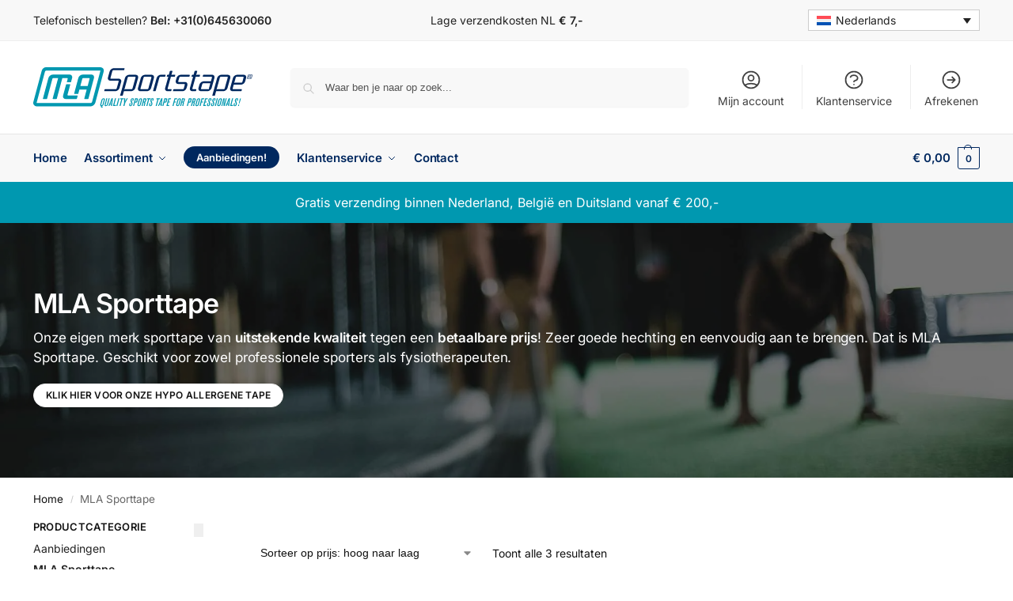

--- FILE ---
content_type: text/html; charset=UTF-8
request_url: https://www.mla-sportstape.nl/product-categorie/mla-sporttape/?filter_kleur=wit&filter_breedte=3-8-cm/
body_size: 31403
content:
<!doctype html>
<html lang="nl-NL">
<head>
<meta charset="UTF-8">
<meta name="viewport" content="height=device-height, width=device-width, initial-scale=1">
<link rel="profile" href="https://gmpg.org/xfn/11">
<link rel="pingback" href="https://www.mla-sportstape.nl/xmlrpc.php">

<meta name='robots' content='index, follow, max-image-preview:large, max-snippet:-1, max-video-preview:-1' />

	<!-- This site is optimized with the Yoast SEO plugin v26.8 - https://yoast.com/product/yoast-seo-wordpress/ -->
	<title>MLA Sporttape Archieven - MLA-Sportstape</title>
	<link rel="canonical" href="https://www.mla-sportstape.nl/product-categorie/mla-sporttape/" />
	<meta property="og:locale" content="nl_NL" />
	<meta property="og:type" content="article" />
	<meta property="og:title" content="MLA Sporttape Archieven - MLA-Sportstape" />
	<meta property="og:description" content="Onze eigen merk sporttape van uitstekende kwaliteit tegen een betaalbare prijs! Zeer goede hechting en eenvoudig aan te brengen. Dat is MLA Sporttape. Geschikt voor zowel professionele sporters als fysiotherapeuten. Klik hier voor onze Hypo Allergene tape" />
	<meta property="og:url" content="https://www.mla-sportstape.nl/product-categorie/mla-sporttape/" />
	<meta property="og:site_name" content="MLA-Sportstape" />
	<meta property="og:image" content="https://www.mla-sportstape.nl/wp-content/uploads/2023/08/MLA_Sport-tape_Header-category_image.jpg" />
	<meta property="og:image:width" content="2000" />
	<meta property="og:image:height" content="1125" />
	<meta property="og:image:type" content="image/jpeg" />
	<meta name="twitter:card" content="summary_large_image" />
	<script type="application/ld+json" class="yoast-schema-graph">{"@context":"https://schema.org","@graph":[{"@type":"CollectionPage","@id":"https://www.mla-sportstape.nl/product-categorie/mla-sporttape/","url":"https://www.mla-sportstape.nl/product-categorie/mla-sporttape/","name":"MLA Sporttape Archieven - MLA-Sportstape","isPartOf":{"@id":"https://www.mla-sportstape.nl/#website"},"primaryImageOfPage":{"@id":"https://www.mla-sportstape.nl/product-categorie/mla-sporttape/#primaryimage"},"image":{"@id":"https://www.mla-sportstape.nl/product-categorie/mla-sporttape/#primaryimage"},"thumbnailUrl":"https://www.mla-sportstape.nl/wp-content/uploads/2023/01/5_dozen_MLA_Sportstape_Doos_32st_38x10m_white_rectangle_front-view.jpg","inLanguage":"nl-NL"},{"@type":"ImageObject","inLanguage":"nl-NL","@id":"https://www.mla-sportstape.nl/product-categorie/mla-sporttape/#primaryimage","url":"https://www.mla-sportstape.nl/wp-content/uploads/2023/01/5_dozen_MLA_Sportstape_Doos_32st_38x10m_white_rectangle_front-view.jpg","contentUrl":"https://www.mla-sportstape.nl/wp-content/uploads/2023/01/5_dozen_MLA_Sportstape_Doos_32st_38x10m_white_rectangle_front-view.jpg","width":1200,"height":1200},{"@type":"WebSite","@id":"https://www.mla-sportstape.nl/#website","url":"https://www.mla-sportstape.nl/","name":"MLA-Sportstape","description":"De goedkoopste sporttape van Nederland!","publisher":{"@id":"https://www.mla-sportstape.nl/#organization"},"potentialAction":[{"@type":"SearchAction","target":{"@type":"EntryPoint","urlTemplate":"https://www.mla-sportstape.nl/?s={search_term_string}"},"query-input":{"@type":"PropertyValueSpecification","valueRequired":true,"valueName":"search_term_string"}}],"inLanguage":"nl-NL"},{"@type":"Organization","@id":"https://www.mla-sportstape.nl/#organization","name":"MLA-Sportstape","url":"https://www.mla-sportstape.nl/","logo":{"@type":"ImageObject","inLanguage":"nl-NL","@id":"https://www.mla-sportstape.nl/#/schema/logo/image/","url":"https://www.mla-sportstape.nl/wp-content/uploads/2023/01/Logo_MLA_Sportstape_liggend.svg","contentUrl":"https://www.mla-sportstape.nl/wp-content/uploads/2023/01/Logo_MLA_Sportstape_liggend.svg","width":347,"height":63,"caption":"MLA-Sportstape"},"image":{"@id":"https://www.mla-sportstape.nl/#/schema/logo/image/"}}]}</script>
	<!-- / Yoast SEO plugin. -->


<link rel='dns-prefetch' href='//www.mla-sportstape.nl' />
<link rel="alternate" type="application/rss+xml" title="MLA-Sportstape &raquo; MLA Sporttape Categorie feed" href="https://www.mla-sportstape.nl/product-categorie/mla-sporttape/feed/" />
<style id='wp-img-auto-sizes-contain-inline-css' type='text/css'>
img:is([sizes=auto i],[sizes^="auto," i]){contain-intrinsic-size:3000px 1500px}
/*# sourceURL=wp-img-auto-sizes-contain-inline-css */
</style>
<link rel='stylesheet' id='wp-block-library-css' href='https://www.mla-sportstape.nl/wp-includes/css/dist/block-library/style.min.css?ver=6.9' type='text/css' media='all' />
<link rel='stylesheet' id='wc-blocks-style-css' href='https://www.mla-sportstape.nl/wp-content/plugins/woocommerce/assets/client/blocks/wc-blocks.css?ver=wc-10.4.3' type='text/css' media='all' />
<style id='global-styles-inline-css' type='text/css'>
:root{--wp--preset--aspect-ratio--square: 1;--wp--preset--aspect-ratio--4-3: 4/3;--wp--preset--aspect-ratio--3-4: 3/4;--wp--preset--aspect-ratio--3-2: 3/2;--wp--preset--aspect-ratio--2-3: 2/3;--wp--preset--aspect-ratio--16-9: 16/9;--wp--preset--aspect-ratio--9-16: 9/16;--wp--preset--color--black: #000000;--wp--preset--color--cyan-bluish-gray: #abb8c3;--wp--preset--color--white: #ffffff;--wp--preset--color--pale-pink: #f78da7;--wp--preset--color--vivid-red: #cf2e2e;--wp--preset--color--luminous-vivid-orange: #ff6900;--wp--preset--color--luminous-vivid-amber: #fcb900;--wp--preset--color--light-green-cyan: #7bdcb5;--wp--preset--color--vivid-green-cyan: #00d084;--wp--preset--color--pale-cyan-blue: #8ed1fc;--wp--preset--color--vivid-cyan-blue: #0693e3;--wp--preset--color--vivid-purple: #9b51e0;--wp--preset--gradient--vivid-cyan-blue-to-vivid-purple: linear-gradient(135deg,rgb(6,147,227) 0%,rgb(155,81,224) 100%);--wp--preset--gradient--light-green-cyan-to-vivid-green-cyan: linear-gradient(135deg,rgb(122,220,180) 0%,rgb(0,208,130) 100%);--wp--preset--gradient--luminous-vivid-amber-to-luminous-vivid-orange: linear-gradient(135deg,rgb(252,185,0) 0%,rgb(255,105,0) 100%);--wp--preset--gradient--luminous-vivid-orange-to-vivid-red: linear-gradient(135deg,rgb(255,105,0) 0%,rgb(207,46,46) 100%);--wp--preset--gradient--very-light-gray-to-cyan-bluish-gray: linear-gradient(135deg,rgb(238,238,238) 0%,rgb(169,184,195) 100%);--wp--preset--gradient--cool-to-warm-spectrum: linear-gradient(135deg,rgb(74,234,220) 0%,rgb(151,120,209) 20%,rgb(207,42,186) 40%,rgb(238,44,130) 60%,rgb(251,105,98) 80%,rgb(254,248,76) 100%);--wp--preset--gradient--blush-light-purple: linear-gradient(135deg,rgb(255,206,236) 0%,rgb(152,150,240) 100%);--wp--preset--gradient--blush-bordeaux: linear-gradient(135deg,rgb(254,205,165) 0%,rgb(254,45,45) 50%,rgb(107,0,62) 100%);--wp--preset--gradient--luminous-dusk: linear-gradient(135deg,rgb(255,203,112) 0%,rgb(199,81,192) 50%,rgb(65,88,208) 100%);--wp--preset--gradient--pale-ocean: linear-gradient(135deg,rgb(255,245,203) 0%,rgb(182,227,212) 50%,rgb(51,167,181) 100%);--wp--preset--gradient--electric-grass: linear-gradient(135deg,rgb(202,248,128) 0%,rgb(113,206,126) 100%);--wp--preset--gradient--midnight: linear-gradient(135deg,rgb(2,3,129) 0%,rgb(40,116,252) 100%);--wp--preset--font-size--small: clamp(1rem, 1rem + ((1vw - 0.2rem) * 0.368), 1.2rem);--wp--preset--font-size--medium: clamp(1rem, 1rem + ((1vw - 0.2rem) * 0.92), 1.5rem);--wp--preset--font-size--large: clamp(1.5rem, 1.5rem + ((1vw - 0.2rem) * 0.92), 2rem);--wp--preset--font-size--x-large: clamp(1.5rem, 1.5rem + ((1vw - 0.2rem) * 1.379), 2.25rem);--wp--preset--font-size--x-small: 0.85rem;--wp--preset--font-size--base: clamp(1rem, 1rem + ((1vw - 0.2rem) * 0.46), 1.25rem);--wp--preset--font-size--xx-large: clamp(2rem, 2rem + ((1vw - 0.2rem) * 1.839), 3rem);--wp--preset--font-size--xxx-large: clamp(2.25rem, 2.25rem + ((1vw - 0.2rem) * 3.218), 4rem);--wp--preset--spacing--20: 0.44rem;--wp--preset--spacing--30: 0.67rem;--wp--preset--spacing--40: 1rem;--wp--preset--spacing--50: 1.5rem;--wp--preset--spacing--60: 2.25rem;--wp--preset--spacing--70: 3.38rem;--wp--preset--spacing--80: 5.06rem;--wp--preset--spacing--small: clamp(.25rem, 2.5vw, 0.75rem);--wp--preset--spacing--medium: clamp(1rem, 4vw, 2rem);--wp--preset--spacing--large: clamp(1.25rem, 6vw, 3rem);--wp--preset--spacing--x-large: clamp(3rem, 7vw, 5rem);--wp--preset--spacing--xx-large: clamp(4rem, 9vw, 7rem);--wp--preset--spacing--xxx-large: clamp(5rem, 12vw, 9rem);--wp--preset--spacing--xxxx-large: clamp(6rem, 14vw, 13rem);--wp--preset--shadow--natural: 6px 6px 9px rgba(0, 0, 0, 0.2);--wp--preset--shadow--deep: 12px 12px 50px rgba(0, 0, 0, 0.4);--wp--preset--shadow--sharp: 6px 6px 0px rgba(0, 0, 0, 0.2);--wp--preset--shadow--outlined: 6px 6px 0px -3px rgb(255, 255, 255), 6px 6px rgb(0, 0, 0);--wp--preset--shadow--crisp: 6px 6px 0px rgb(0, 0, 0);--wp--custom--line-height--none: 1;--wp--custom--line-height--tight: 1.1;--wp--custom--line-height--snug: 1.2;--wp--custom--line-height--normal: 1.5;--wp--custom--line-height--relaxed: 1.625;--wp--custom--line-height--loose: 2;--wp--custom--line-height--body: 1.618;}:root { --wp--style--global--content-size: 900px;--wp--style--global--wide-size: 1190px; }:where(body) { margin: 0; }.wp-site-blocks { padding-top: var(--wp--style--root--padding-top); padding-bottom: var(--wp--style--root--padding-bottom); }.has-global-padding { padding-right: var(--wp--style--root--padding-right); padding-left: var(--wp--style--root--padding-left); }.has-global-padding > .alignfull { margin-right: calc(var(--wp--style--root--padding-right) * -1); margin-left: calc(var(--wp--style--root--padding-left) * -1); }.has-global-padding :where(:not(.alignfull.is-layout-flow) > .has-global-padding:not(.wp-block-block, .alignfull)) { padding-right: 0; padding-left: 0; }.has-global-padding :where(:not(.alignfull.is-layout-flow) > .has-global-padding:not(.wp-block-block, .alignfull)) > .alignfull { margin-left: 0; margin-right: 0; }.wp-site-blocks > .alignleft { float: left; margin-right: 2em; }.wp-site-blocks > .alignright { float: right; margin-left: 2em; }.wp-site-blocks > .aligncenter { justify-content: center; margin-left: auto; margin-right: auto; }:where(.wp-site-blocks) > * { margin-block-start: var(--wp--preset--spacing--medium); margin-block-end: 0; }:where(.wp-site-blocks) > :first-child { margin-block-start: 0; }:where(.wp-site-blocks) > :last-child { margin-block-end: 0; }:root { --wp--style--block-gap: var(--wp--preset--spacing--medium); }:root :where(.is-layout-flow) > :first-child{margin-block-start: 0;}:root :where(.is-layout-flow) > :last-child{margin-block-end: 0;}:root :where(.is-layout-flow) > *{margin-block-start: var(--wp--preset--spacing--medium);margin-block-end: 0;}:root :where(.is-layout-constrained) > :first-child{margin-block-start: 0;}:root :where(.is-layout-constrained) > :last-child{margin-block-end: 0;}:root :where(.is-layout-constrained) > *{margin-block-start: var(--wp--preset--spacing--medium);margin-block-end: 0;}:root :where(.is-layout-flex){gap: var(--wp--preset--spacing--medium);}:root :where(.is-layout-grid){gap: var(--wp--preset--spacing--medium);}.is-layout-flow > .alignleft{float: left;margin-inline-start: 0;margin-inline-end: 2em;}.is-layout-flow > .alignright{float: right;margin-inline-start: 2em;margin-inline-end: 0;}.is-layout-flow > .aligncenter{margin-left: auto !important;margin-right: auto !important;}.is-layout-constrained > .alignleft{float: left;margin-inline-start: 0;margin-inline-end: 2em;}.is-layout-constrained > .alignright{float: right;margin-inline-start: 2em;margin-inline-end: 0;}.is-layout-constrained > .aligncenter{margin-left: auto !important;margin-right: auto !important;}.is-layout-constrained > :where(:not(.alignleft):not(.alignright):not(.alignfull)){max-width: var(--wp--style--global--content-size);margin-left: auto !important;margin-right: auto !important;}.is-layout-constrained > .alignwide{max-width: var(--wp--style--global--wide-size);}body .is-layout-flex{display: flex;}.is-layout-flex{flex-wrap: wrap;align-items: center;}.is-layout-flex > :is(*, div){margin: 0;}body .is-layout-grid{display: grid;}.is-layout-grid > :is(*, div){margin: 0;}body{font-family: var(--wp--preset--font-family--primary);--wp--style--root--padding-top: 0;--wp--style--root--padding-right: var(--wp--preset--spacing--medium);--wp--style--root--padding-bottom: 0;--wp--style--root--padding-left: var(--wp--preset--spacing--medium);}a:where(:not(.wp-element-button)){text-decoration: false;}:root :where(.wp-element-button, .wp-block-button__link){background-color: #32373c;border-width: 0;color: #fff;font-family: inherit;font-size: inherit;font-style: inherit;font-weight: inherit;letter-spacing: inherit;line-height: inherit;padding-top: calc(0.667em + 2px);padding-right: calc(1.333em + 2px);padding-bottom: calc(0.667em + 2px);padding-left: calc(1.333em + 2px);text-decoration: none;text-transform: inherit;}.has-black-color{color: var(--wp--preset--color--black) !important;}.has-cyan-bluish-gray-color{color: var(--wp--preset--color--cyan-bluish-gray) !important;}.has-white-color{color: var(--wp--preset--color--white) !important;}.has-pale-pink-color{color: var(--wp--preset--color--pale-pink) !important;}.has-vivid-red-color{color: var(--wp--preset--color--vivid-red) !important;}.has-luminous-vivid-orange-color{color: var(--wp--preset--color--luminous-vivid-orange) !important;}.has-luminous-vivid-amber-color{color: var(--wp--preset--color--luminous-vivid-amber) !important;}.has-light-green-cyan-color{color: var(--wp--preset--color--light-green-cyan) !important;}.has-vivid-green-cyan-color{color: var(--wp--preset--color--vivid-green-cyan) !important;}.has-pale-cyan-blue-color{color: var(--wp--preset--color--pale-cyan-blue) !important;}.has-vivid-cyan-blue-color{color: var(--wp--preset--color--vivid-cyan-blue) !important;}.has-vivid-purple-color{color: var(--wp--preset--color--vivid-purple) !important;}.has-black-background-color{background-color: var(--wp--preset--color--black) !important;}.has-cyan-bluish-gray-background-color{background-color: var(--wp--preset--color--cyan-bluish-gray) !important;}.has-white-background-color{background-color: var(--wp--preset--color--white) !important;}.has-pale-pink-background-color{background-color: var(--wp--preset--color--pale-pink) !important;}.has-vivid-red-background-color{background-color: var(--wp--preset--color--vivid-red) !important;}.has-luminous-vivid-orange-background-color{background-color: var(--wp--preset--color--luminous-vivid-orange) !important;}.has-luminous-vivid-amber-background-color{background-color: var(--wp--preset--color--luminous-vivid-amber) !important;}.has-light-green-cyan-background-color{background-color: var(--wp--preset--color--light-green-cyan) !important;}.has-vivid-green-cyan-background-color{background-color: var(--wp--preset--color--vivid-green-cyan) !important;}.has-pale-cyan-blue-background-color{background-color: var(--wp--preset--color--pale-cyan-blue) !important;}.has-vivid-cyan-blue-background-color{background-color: var(--wp--preset--color--vivid-cyan-blue) !important;}.has-vivid-purple-background-color{background-color: var(--wp--preset--color--vivid-purple) !important;}.has-black-border-color{border-color: var(--wp--preset--color--black) !important;}.has-cyan-bluish-gray-border-color{border-color: var(--wp--preset--color--cyan-bluish-gray) !important;}.has-white-border-color{border-color: var(--wp--preset--color--white) !important;}.has-pale-pink-border-color{border-color: var(--wp--preset--color--pale-pink) !important;}.has-vivid-red-border-color{border-color: var(--wp--preset--color--vivid-red) !important;}.has-luminous-vivid-orange-border-color{border-color: var(--wp--preset--color--luminous-vivid-orange) !important;}.has-luminous-vivid-amber-border-color{border-color: var(--wp--preset--color--luminous-vivid-amber) !important;}.has-light-green-cyan-border-color{border-color: var(--wp--preset--color--light-green-cyan) !important;}.has-vivid-green-cyan-border-color{border-color: var(--wp--preset--color--vivid-green-cyan) !important;}.has-pale-cyan-blue-border-color{border-color: var(--wp--preset--color--pale-cyan-blue) !important;}.has-vivid-cyan-blue-border-color{border-color: var(--wp--preset--color--vivid-cyan-blue) !important;}.has-vivid-purple-border-color{border-color: var(--wp--preset--color--vivid-purple) !important;}.has-vivid-cyan-blue-to-vivid-purple-gradient-background{background: var(--wp--preset--gradient--vivid-cyan-blue-to-vivid-purple) !important;}.has-light-green-cyan-to-vivid-green-cyan-gradient-background{background: var(--wp--preset--gradient--light-green-cyan-to-vivid-green-cyan) !important;}.has-luminous-vivid-amber-to-luminous-vivid-orange-gradient-background{background: var(--wp--preset--gradient--luminous-vivid-amber-to-luminous-vivid-orange) !important;}.has-luminous-vivid-orange-to-vivid-red-gradient-background{background: var(--wp--preset--gradient--luminous-vivid-orange-to-vivid-red) !important;}.has-very-light-gray-to-cyan-bluish-gray-gradient-background{background: var(--wp--preset--gradient--very-light-gray-to-cyan-bluish-gray) !important;}.has-cool-to-warm-spectrum-gradient-background{background: var(--wp--preset--gradient--cool-to-warm-spectrum) !important;}.has-blush-light-purple-gradient-background{background: var(--wp--preset--gradient--blush-light-purple) !important;}.has-blush-bordeaux-gradient-background{background: var(--wp--preset--gradient--blush-bordeaux) !important;}.has-luminous-dusk-gradient-background{background: var(--wp--preset--gradient--luminous-dusk) !important;}.has-pale-ocean-gradient-background{background: var(--wp--preset--gradient--pale-ocean) !important;}.has-electric-grass-gradient-background{background: var(--wp--preset--gradient--electric-grass) !important;}.has-midnight-gradient-background{background: var(--wp--preset--gradient--midnight) !important;}.has-small-font-size{font-size: var(--wp--preset--font-size--small) !important;}.has-medium-font-size{font-size: var(--wp--preset--font-size--medium) !important;}.has-large-font-size{font-size: var(--wp--preset--font-size--large) !important;}.has-x-large-font-size{font-size: var(--wp--preset--font-size--x-large) !important;}.has-x-small-font-size{font-size: var(--wp--preset--font-size--x-small) !important;}.has-base-font-size{font-size: var(--wp--preset--font-size--base) !important;}.has-xx-large-font-size{font-size: var(--wp--preset--font-size--xx-large) !important;}.has-xxx-large-font-size{font-size: var(--wp--preset--font-size--xxx-large) !important;}
/*# sourceURL=global-styles-inline-css */
</style>

<link rel='stylesheet' id='commercekit-ajax-search-css-css' href='https://www.mla-sportstape.nl/wp-content/plugins/commercegurus-commercekit/assets/css/ajax-search.css?ver=2.4.0-RC200120251325' type='text/css' media='all' />
<style id='woocommerce-inline-inline-css' type='text/css'>
.woocommerce form .form-row .required { visibility: visible; }
/*# sourceURL=woocommerce-inline-inline-css */
</style>
<link rel='stylesheet' id='wpml-legacy-dropdown-0-css' href='https://www.mla-sportstape.nl/wp-content/plugins/sitepress-multilingual-cms/templates/language-switchers/legacy-dropdown/style.min.css?ver=1' type='text/css' media='all' />
<link rel='stylesheet' id='wpml-legacy-dropdown-click-0-css' href='https://www.mla-sportstape.nl/wp-content/plugins/sitepress-multilingual-cms/templates/language-switchers/legacy-dropdown-click/style.min.css?ver=1' type='text/css' media='all' />
<link rel='stylesheet' id='wpml-legacy-vertical-list-0-css' href='https://www.mla-sportstape.nl/wp-content/plugins/sitepress-multilingual-cms/templates/language-switchers/legacy-list-vertical/style.min.css?ver=1' type='text/css' media='all' />
<link rel='stylesheet' id='shoptimizer-main-min-css' href='https://www.mla-sportstape.nl/wp-content/themes/shoptimizer/assets/css/main/main.min.css?ver=2.9.1' type='text/css' media='all' />
<link rel='stylesheet' id='shoptimizer-blog-min-css' href='https://www.mla-sportstape.nl/wp-content/themes/shoptimizer/assets/css/main/blog.min.css?ver=2.9.1' type='text/css' media='all' />
<link rel='stylesheet' id='shoptimizer-blocks-min-css' href='https://www.mla-sportstape.nl/wp-content/themes/shoptimizer/assets/css/main/blocks.min.css?ver=2.9.1' type='text/css' media='all' />
<link rel='stylesheet' id='shoptimizer-reduced-motion-css' href='https://www.mla-sportstape.nl/wp-content/themes/shoptimizer/assets/css/components/accessibility/reduced-motion.css?ver=2.9.1' type='text/css' media='all' />
<link rel='stylesheet' id='shoptimizer-child-style-css' href='https://www.mla-sportstape.nl/wp-content/themes/shoptimizer-mountain-webservices/style.css?ver=1.2.2' type='text/css' media='all' />
<link rel='stylesheet' id='cs-css' href='https://www.mla-sportstape.nl/wp-content/plugins/cornerstone/assets/css/site/cs.7.7.11.css?ver=7.7.11' type='text/css' media='all' />
<style id='cs-inline-css' type='text/css'>
@media (min-width:1200px){.x-hide-xl{display:none !important;}}@media (min-width:979px) and (max-width:1199px){.x-hide-lg{display:none !important;}}@media (min-width:767px) and (max-width:978px){.x-hide-md{display:none !important;}}@media (min-width:480px) and (max-width:766px){.x-hide-sm{display:none !important;}}@media (max-width:479px){.x-hide-xs{display:none !important;}} :root{--x-container-width:90%;--x-container-max-width:1200px;--x-a-color:#00285f;--x-a-text-decoration:none solid auto #0073e6;--x-a-text-underline-offset:0.085em;--x-a-int-color:#0098b0;--x-a-int-text-decoration-color:rgba(0,115,230,0.88);--x-root-color:#00285f;--x-root-font-family:inherit;--x-root-font-size:16px;--x-root-font-style:normal;--x-root-font-weight:normal;--x-root-letter-spacing:0em;--x-root-line-height:1.6;--x-h1-color:#00285f;--x-h1-font-family:inherit;--x-h1-font-size:clamp(1rem,2.5vw,2rem);--x-h1-font-style:inherit;--x-h1-font-weight:inherit;--x-h1-letter-spacing:inherit;--x-h1-line-height:1.115;--x-h1-text-transform:inherit;--x-h2-color:#222222;--x-h2-font-family:inherit;--x-h2-font-size:3.052em;--x-h2-font-style:inherit;--x-h2-font-weight:inherit;--x-h2-letter-spacing:inherit;--x-h2-line-height:1.125;--x-h2-text-transform:inherit;--x-h3-color:#222222;--x-h3-font-family:inherit;--x-h3-font-size:2.441em;--x-h3-font-style:inherit;--x-h3-font-weight:inherit;--x-h3-letter-spacing:inherit;--x-h3-line-height:1.15;--x-h3-text-transform:inherit;--x-h4-color:#222222;--x-h4-font-family:inherit;--x-h4-font-size:1.953em;--x-h4-font-style:inherit;--x-h4-font-weight:inherit;--x-h4-letter-spacing:inherit;--x-h4-line-height:1.2;--x-h4-text-transform:inherit;--x-h5-color:#222222;--x-h5-font-family:inherit;--x-h5-font-size:1.563em;--x-h5-font-style:inherit;--x-h5-font-weight:inherit;--x-h5-letter-spacing:inherit;--x-h5-line-height:1.25;--x-h5-text-transform:inherit;--x-h6-color:#222222;--x-h6-font-family:inherit;--x-h6-font-size:1.25em;--x-h6-font-style:inherit;--x-h6-font-weight:inherit;--x-h6-letter-spacing:inherit;--x-h6-line-height:1.265;--x-h6-text-transform:inherit;--x-label-color:#222222;--x-label-font-family:inherit;--x-label-font-size:0.8em;--x-label-font-style:inherit;--x-label-font-weight:bold;--x-label-letter-spacing:inherit;--x-label-line-height:1.285;--x-label-text-transform:inherit;--x-input-font-family:inherit;--x-input-font-weight:;--x-input-box-shadow:;--x-input-int-box-shadow:;--x-select-indicator-image:url("data:image/svg+xml,%3Csvg xmlns='http://www.w3.org/2000/svg' viewBox='0 0 16 16'%3E%3Ctitle%3Eselect-84%3C/title%3E%3Cg fill=''%3E%3Cpath d='M7.4,1.2l-5,4l1.2,1.6L8,3.3l4.4,3.5l1.2-1.6l-5-4C8.3,0.9,7.7,0.9,7.4,1.2z'%3E%3C/path%3E %3Cpath d='M8,12.7L3.6,9.2l-1.2,1.6l5,4C7.6,14.9,7.8,15,8,15s0.4-0.1,0.6-0.2l5-4l-1.2-1.6L8,12.7z'%3E%3C/path%3E%3C/g%3E%3C/svg%3E");--x-select-indicator-hover-image:url("data:image/svg+xml,%3Csvg xmlns='http://www.w3.org/2000/svg' viewBox='0 0 16 16'%3E%3Ctitle%3Eselect-84%3C/title%3E%3Cg fill=''%3E%3Cpath d='M7.4,1.2l-5,4l1.2,1.6L8,3.3l4.4,3.5l1.2-1.6l-5-4C8.3,0.9,7.7,0.9,7.4,1.2z'%3E%3C/path%3E %3Cpath d='M8,12.7L3.6,9.2l-1.2,1.6l5,4C7.6,14.9,7.8,15,8,15s0.4-0.1,0.6-0.2l5-4l-1.2-1.6L8,12.7z'%3E%3C/path%3E%3C/g%3E%3C/svg%3E");--x-select-indicator-focus-image:url("data:image/svg+xml,%3Csvg xmlns='http://www.w3.org/2000/svg' viewBox='0 0 16 16'%3E%3Ctitle%3Eselect-84%3C/title%3E%3Cg fill=''%3E%3Cpath d='M7.4,1.2l-5,4l1.2,1.6L8,3.3l4.4,3.5l1.2-1.6l-5-4C8.3,0.9,7.7,0.9,7.4,1.2z'%3E%3C/path%3E %3Cpath d='M8,12.7L3.6,9.2l-1.2,1.6l5,4C7.6,14.9,7.8,15,8,15s0.4-0.1,0.6-0.2l5-4l-1.2-1.6L8,12.7z'%3E%3C/path%3E%3C/g%3E%3C/svg%3E");--x-date-indicator-image:url("data:image/svg+xml,%3Csvg xmlns='http://www.w3.org/2000/svg' viewBox='0 0 16 16'%3E%3Ctitle%3Eevent-confirm%3C/title%3E%3Cg fill=''%3E%3Cpath d='M11,16a1,1,0,0,1-.707-.293l-2-2,1.414-1.414L11,13.586l3.293-3.293,1.414,1.414-4,4A1,1,0,0,1,11,16Z'%3E%3C/path%3E %3Cpath d='M7,14H2V5H14V9h2V3a1,1,0,0,0-1-1H13V0H11V2H9V0H7V2H5V0H3V2H1A1,1,0,0,0,0,3V15a1,1,0,0,0,1,1H7Z'%3E%3C/path%3E%3C/g%3E%3C/svg%3E");--x-date-indicator-hover-image:url("data:image/svg+xml,%3Csvg xmlns='http://www.w3.org/2000/svg' viewBox='0 0 16 16'%3E%3Ctitle%3Eevent-confirm%3C/title%3E%3Cg fill=''%3E%3Cpath d='M11,16a1,1,0,0,1-.707-.293l-2-2,1.414-1.414L11,13.586l3.293-3.293,1.414,1.414-4,4A1,1,0,0,1,11,16Z'%3E%3C/path%3E %3Cpath d='M7,14H2V5H14V9h2V3a1,1,0,0,0-1-1H13V0H11V2H9V0H7V2H5V0H3V2H1A1,1,0,0,0,0,3V15a1,1,0,0,0,1,1H7Z'%3E%3C/path%3E%3C/g%3E%3C/svg%3E");--x-date-indicator-focus-image:url("data:image/svg+xml,%3Csvg xmlns='http://www.w3.org/2000/svg' viewBox='0 0 16 16'%3E%3Ctitle%3Eevent-confirm%3C/title%3E%3Cg fill=''%3E%3Cpath d='M11,16a1,1,0,0,1-.707-.293l-2-2,1.414-1.414L11,13.586l3.293-3.293,1.414,1.414-4,4A1,1,0,0,1,11,16Z'%3E%3C/path%3E %3Cpath d='M7,14H2V5H14V9h2V3a1,1,0,0,0-1-1H13V0H11V2H9V0H7V2H5V0H3V2H1A1,1,0,0,0,0,3V15a1,1,0,0,0,1,1H7Z'%3E%3C/path%3E%3C/g%3E%3C/svg%3E");--x-time-indicator-image:url("data:image/svg+xml,%3Csvg xmlns='http://www.w3.org/2000/svg' viewBox='0 0 16 16'%3E%3Ctitle%3Ewatch-2%3C/title%3E%3Cg fill=''%3E%3Cpath d='M14,8c0-1.8-0.8-3.4-2-4.5V1c0-0.6-0.4-1-1-1H5C4.4,0,4,0.4,4,1v2.5C2.8,4.6,2,6.2,2,8s0.8,3.4,2,4.5V15 c0,0.6,0.4,1,1,1h6c0.6,0,1-0.4,1-1v-2.5C13.2,11.4,14,9.8,14,8z M8,12c-2.2,0-4-1.8-4-4s1.8-4,4-4s4,1.8,4,4S10.2,12,8,12z'%3E%3C/path%3E%3C/g%3E%3C/svg%3E");--x-time-indicator-hover-image:url("data:image/svg+xml,%3Csvg xmlns='http://www.w3.org/2000/svg' viewBox='0 0 16 16'%3E%3Ctitle%3Ewatch-2%3C/title%3E%3Cg fill=''%3E%3Cpath d='M14,8c0-1.8-0.8-3.4-2-4.5V1c0-0.6-0.4-1-1-1H5C4.4,0,4,0.4,4,1v2.5C2.8,4.6,2,6.2,2,8s0.8,3.4,2,4.5V15 c0,0.6,0.4,1,1,1h6c0.6,0,1-0.4,1-1v-2.5C13.2,11.4,14,9.8,14,8z M8,12c-2.2,0-4-1.8-4-4s1.8-4,4-4s4,1.8,4,4S10.2,12,8,12z'%3E%3C/path%3E%3C/g%3E%3C/svg%3E");--x-time-indicator-focus-image:url("data:image/svg+xml,%3Csvg xmlns='http://www.w3.org/2000/svg' viewBox='0 0 16 16'%3E%3Ctitle%3Ewatch-2%3C/title%3E%3Cg fill=''%3E%3Cpath d='M14,8c0-1.8-0.8-3.4-2-4.5V1c0-0.6-0.4-1-1-1H5C4.4,0,4,0.4,4,1v2.5C2.8,4.6,2,6.2,2,8s0.8,3.4,2,4.5V15 c0,0.6,0.4,1,1,1h6c0.6,0,1-0.4,1-1v-2.5C13.2,11.4,14,9.8,14,8z M8,12c-2.2,0-4-1.8-4-4s1.8-4,4-4s4,1.8,4,4S10.2,12,8,12z'%3E%3C/path%3E%3C/g%3E%3C/svg%3E");--x-search-indicator-image:url("data:image/svg+xml,%3Csvg xmlns='http://www.w3.org/2000/svg' viewBox='0 0 16 16'%3E%3Ctitle%3Ee-remove%3C/title%3E%3Cg fill=''%3E%3Cpath d='M14.7,1.3c-0.4-0.4-1-0.4-1.4,0L8,6.6L2.7,1.3c-0.4-0.4-1-0.4-1.4,0s-0.4,1,0,1.4L6.6,8l-5.3,5.3 c-0.4,0.4-0.4,1,0,1.4C1.5,14.9,1.7,15,2,15s0.5-0.1,0.7-0.3L8,9.4l5.3,5.3c0.2,0.2,0.5,0.3,0.7,0.3s0.5-0.1,0.7-0.3 c0.4-0.4,0.4-1,0-1.4L9.4,8l5.3-5.3C15.1,2.3,15.1,1.7,14.7,1.3z'%3E%3C/path%3E%3C/g%3E%3C/svg%3E");--x-search-indicator-hover-image:url("data:image/svg+xml,%3Csvg xmlns='http://www.w3.org/2000/svg' viewBox='0 0 16 16'%3E%3Ctitle%3Ee-remove%3C/title%3E%3Cg fill=''%3E%3Cpath d='M14.7,1.3c-0.4-0.4-1-0.4-1.4,0L8,6.6L2.7,1.3c-0.4-0.4-1-0.4-1.4,0s-0.4,1,0,1.4L6.6,8l-5.3,5.3 c-0.4,0.4-0.4,1,0,1.4C1.5,14.9,1.7,15,2,15s0.5-0.1,0.7-0.3L8,9.4l5.3,5.3c0.2,0.2,0.5,0.3,0.7,0.3s0.5-0.1,0.7-0.3 c0.4-0.4,0.4-1,0-1.4L9.4,8l5.3-5.3C15.1,2.3,15.1,1.7,14.7,1.3z'%3E%3C/path%3E%3C/g%3E%3C/svg%3E");--x-search-indicator-focus-image:url("data:image/svg+xml,%3Csvg xmlns='http://www.w3.org/2000/svg' viewBox='0 0 16 16'%3E%3Ctitle%3Ee-remove%3C/title%3E%3Cg fill=''%3E%3Cpath d='M14.7,1.3c-0.4-0.4-1-0.4-1.4,0L8,6.6L2.7,1.3c-0.4-0.4-1-0.4-1.4,0s-0.4,1,0,1.4L6.6,8l-5.3,5.3 c-0.4,0.4-0.4,1,0,1.4C1.5,14.9,1.7,15,2,15s0.5-0.1,0.7-0.3L8,9.4l5.3,5.3c0.2,0.2,0.5,0.3,0.7,0.3s0.5-0.1,0.7-0.3 c0.4-0.4,0.4-1,0-1.4L9.4,8l5.3-5.3C15.1,2.3,15.1,1.7,14.7,1.3z'%3E%3C/path%3E%3C/g%3E%3C/svg%3E");--x-number-indicator-image:url("data:image/svg+xml,%3Csvg xmlns='http://www.w3.org/2000/svg' viewBox='0 0 16 16'%3E%3Ctitle%3Eselect-83%3C/title%3E%3Cg%3E%3Cpolygon fill='' points='2,6 14,6 8,0 '%3E%3C/polygon%3E %3Cpolygon fill='' points='8,16 14,10 2,10 '%3E%3C/polygon%3E%3C/g%3E%3C/svg%3E");--x-number-indicator-hover-image:url("data:image/svg+xml,%3Csvg xmlns='http://www.w3.org/2000/svg' viewBox='0 0 16 16'%3E%3Ctitle%3Eselect-83%3C/title%3E%3Cg%3E%3Cpolygon fill='' points='2,6 14,6 8,0 '%3E%3C/polygon%3E %3Cpolygon fill='' points='8,16 14,10 2,10 '%3E%3C/polygon%3E%3C/g%3E%3C/svg%3E");--x-number-indicator-focus-image:url("data:image/svg+xml,%3Csvg xmlns='http://www.w3.org/2000/svg' viewBox='0 0 16 16'%3E%3Ctitle%3Eselect-83%3C/title%3E%3Cg%3E%3Cpolygon fill='' points='2,6 14,6 8,0 '%3E%3C/polygon%3E %3Cpolygon fill='' points='8,16 14,10 2,10 '%3E%3C/polygon%3E%3C/g%3E%3C/svg%3E");--x-radio-marker:url("data:image/svg+xml,%3Csvg xmlns='http://www.w3.org/2000/svg' viewBox='0 0 16 16'%3E%3Ctitle%3Eshape-oval%3C/title%3E%3Cg fill=''%3E%3Ccircle cx='8' cy='8' r='8'%3E%3C/circle%3E%3C/g%3E%3C/svg%3E");--x-checkbox-marker:url("data:image/svg+xml,%3Csvg xmlns='http://www.w3.org/2000/svg' viewBox='0 0 16 16'%3E%3Ctitle%3Eo-check%3C/title%3E%3Cg fill=''%3E%3Cpolygon points='5.6,8.4 1.6,6 0,7.6 5.6,14 16,3.6 14.4,2 '%3E%3C/polygon%3E%3C/g%3E%3C/svg%3E");--x-rc-box-shadow:;--x-rc-int-box-shadow:;--x-rc-checked-box-shadow:;--x-submit-font-weight:;--x-submit-box-shadow:;--x-submit-int-box-shadow:;}:root .x-container.max{max-width:var(--x-container-max-width);}:root .x-container.width{width:var(--x-container-width);}.bg .mejs-container,.x-video .mejs-container{position:unset !important;} @font-face{font-family:'FontAwesomePro';font-style:normal;font-weight:900;font-display:block;src:url('https://www.mla-sportstape.nl/wp-content/plugins/cornerstone/assets/fonts/fa-solid-900.woff2?ver=6.7.2') format('woff2'),url('https://www.mla-sportstape.nl/wp-content/plugins/cornerstone/assets/fonts/fa-solid-900.ttf?ver=6.7.2') format('truetype');}[data-x-fa-pro-icon]{font-family:"FontAwesomePro" !important;}[data-x-fa-pro-icon]:before{content:attr(data-x-fa-pro-icon);}[data-x-icon],[data-x-icon-o],[data-x-icon-l],[data-x-icon-s],[data-x-icon-b],[data-x-icon-sr],[data-x-icon-ss],[data-x-icon-sl],[data-x-fa-pro-icon],[class*="cs-fa-"]{display:inline-flex;font-style:normal;font-weight:400;text-decoration:inherit;text-rendering:auto;-webkit-font-smoothing:antialiased;-moz-osx-font-smoothing:grayscale;}[data-x-icon].left,[data-x-icon-o].left,[data-x-icon-l].left,[data-x-icon-s].left,[data-x-icon-b].left,[data-x-icon-sr].left,[data-x-icon-ss].left,[data-x-icon-sl].left,[data-x-fa-pro-icon].left,[class*="cs-fa-"].left{margin-right:0.5em;}[data-x-icon].right,[data-x-icon-o].right,[data-x-icon-l].right,[data-x-icon-s].right,[data-x-icon-b].right,[data-x-icon-sr].right,[data-x-icon-ss].right,[data-x-icon-sl].right,[data-x-fa-pro-icon].right,[class*="cs-fa-"].right{margin-left:0.5em;}[data-x-icon]:before,[data-x-icon-o]:before,[data-x-icon-l]:before,[data-x-icon-s]:before,[data-x-icon-b]:before,[data-x-icon-sr]:before,[data-x-icon-ss]:before,[data-x-icon-sl]:before,[data-x-fa-pro-icon]:before,[class*="cs-fa-"]:before{line-height:1;}@font-face{font-family:'FontAwesome';font-style:normal;font-weight:900;font-display:block;src:url('https://www.mla-sportstape.nl/wp-content/plugins/cornerstone/assets/fonts/fa-solid-900.woff2?ver=6.7.2') format('woff2'),url('https://www.mla-sportstape.nl/wp-content/plugins/cornerstone/assets/fonts/fa-solid-900.ttf?ver=6.7.2') format('truetype');}[data-x-icon],[data-x-icon-s],[data-x-icon][class*="cs-fa-"]{font-family:"FontAwesome" !important;font-weight:900;}[data-x-icon]:before,[data-x-icon][class*="cs-fa-"]:before{content:attr(data-x-icon);}[data-x-icon-s]:before{content:attr(data-x-icon-s);}@font-face{font-family:'FontAwesomeRegular';font-style:normal;font-weight:400;font-display:block;src:url('https://www.mla-sportstape.nl/wp-content/plugins/cornerstone/assets/fonts/fa-regular-400.woff2?ver=6.7.2') format('woff2'),url('https://www.mla-sportstape.nl/wp-content/plugins/cornerstone/assets/fonts/fa-regular-400.ttf?ver=6.7.2') format('truetype');}@font-face{font-family:'FontAwesomePro';font-style:normal;font-weight:400;font-display:block;src:url('https://www.mla-sportstape.nl/wp-content/plugins/cornerstone/assets/fonts/fa-regular-400.woff2?ver=6.7.2') format('woff2'),url('https://www.mla-sportstape.nl/wp-content/plugins/cornerstone/assets/fonts/fa-regular-400.ttf?ver=6.7.2') format('truetype');}[data-x-icon-o]{font-family:"FontAwesomeRegular" !important;}[data-x-icon-o]:before{content:attr(data-x-icon-o);}@font-face{font-family:'FontAwesomeLight';font-style:normal;font-weight:300;font-display:block;src:url('https://www.mla-sportstape.nl/wp-content/plugins/cornerstone/assets/fonts/fa-light-300.woff2?ver=6.7.2') format('woff2'),url('https://www.mla-sportstape.nl/wp-content/plugins/cornerstone/assets/fonts/fa-light-300.ttf?ver=6.7.2') format('truetype');}@font-face{font-family:'FontAwesomePro';font-style:normal;font-weight:300;font-display:block;src:url('https://www.mla-sportstape.nl/wp-content/plugins/cornerstone/assets/fonts/fa-light-300.woff2?ver=6.7.2') format('woff2'),url('https://www.mla-sportstape.nl/wp-content/plugins/cornerstone/assets/fonts/fa-light-300.ttf?ver=6.7.2') format('truetype');}[data-x-icon-l]{font-family:"FontAwesomeLight" !important;font-weight:300;}[data-x-icon-l]:before{content:attr(data-x-icon-l);}@font-face{font-family:'FontAwesomeBrands';font-style:normal;font-weight:normal;font-display:block;src:url('https://www.mla-sportstape.nl/wp-content/plugins/cornerstone/assets/fonts/fa-brands-400.woff2?ver=6.7.2') format('woff2'),url('https://www.mla-sportstape.nl/wp-content/plugins/cornerstone/assets/fonts/fa-brands-400.ttf?ver=6.7.2') format('truetype');}[data-x-icon-b]{font-family:"FontAwesomeBrands" !important;}[data-x-icon-b]:before{content:attr(data-x-icon-b);}.woocommerce .button.product_type_simple:before,.woocommerce .button.product_type_variable:before,.woocommerce .button.single_add_to_cart_button:before{font-family:"FontAwesome" !important;font-weight:900;} .m8ke-0.x-section{margin-top:0px;margin-right:0px;margin-bottom:0px;margin-left:0px;border-top-width:0;border-right-width:0;border-bottom-width:0;border-left-width:0;padding-top:65px;padding-right:0px;padding-bottom:65px;padding-left:0px;z-index:auto;}.m8ke-1.x-row{z-index:auto;margin-right:auto;margin-left:auto;border-top-width:0;border-right-width:0;border-bottom-width:0;border-left-width:0;padding-top:1px;padding-right:1px;padding-bottom:1px;padding-left:1px;font-size:1em;}.m8ke-1 > .x-row-inner{flex-direction:row;justify-content:flex-start;align-items:stretch;align-content:stretch;margin-top:calc(((20px / 2) + 1px) * -1);margin-right:calc(((20px / 2) + 1px) * -1);margin-bottom:calc(((20px / 2) + 1px) * -1);margin-left:calc(((20px / 2) + 1px) * -1);}.m8ke-1 > .x-row-inner > *{margin-top:calc(20px / 2);margin-bottom:calc(20px / 2);margin-right:calc(20px / 2);margin-left:calc(20px / 2);}.m8ke-2{--gap:20px;}.m8ke-2 > .x-row-inner > *:nth-child(1n - 0) {flex-basis:calc(100% - clamp(0px,var(--gap),9999px));} 
/*# sourceURL=cs-inline-css */
</style>
<script type="text/javascript" id="wpml-cookie-js-extra">
/* <![CDATA[ */
var wpml_cookies = {"wp-wpml_current_language":{"value":"nl","expires":1,"path":"/"}};
var wpml_cookies = {"wp-wpml_current_language":{"value":"nl","expires":1,"path":"/"}};
//# sourceURL=wpml-cookie-js-extra
/* ]]> */
</script>
<script type="text/javascript" src="https://www.mla-sportstape.nl/wp-content/plugins/sitepress-multilingual-cms/res/js/cookies/language-cookie.js?ver=486900" id="wpml-cookie-js" defer="defer" data-wp-strategy="defer"></script>
<script type="text/javascript" src="https://www.mla-sportstape.nl/wp-includes/js/jquery/jquery.min.js?ver=3.7.1" id="jquery-core-js"></script>
<script type="text/javascript" src="https://www.mla-sportstape.nl/wp-includes/js/jquery/jquery-migrate.min.js?ver=3.4.1" id="jquery-migrate-js"></script>
<script type="text/javascript" src="https://www.mla-sportstape.nl/wp-content/plugins/woocommerce/assets/js/jquery-blockui/jquery.blockUI.min.js?ver=2.7.0-wc.10.4.3" id="wc-jquery-blockui-js" defer="defer" data-wp-strategy="defer"></script>
<script type="text/javascript" id="wc-add-to-cart-js-extra">
/* <![CDATA[ */
var wc_add_to_cart_params = {"ajax_url":"/wp-admin/admin-ajax.php","wc_ajax_url":"/?wc-ajax=%%endpoint%%","i18n_view_cart":"Bekijk winkelwagen","cart_url":"https://www.mla-sportstape.nl/winkelwagen/","is_cart":"","cart_redirect_after_add":"no"};
//# sourceURL=wc-add-to-cart-js-extra
/* ]]> */
</script>
<script type="text/javascript" src="https://www.mla-sportstape.nl/wp-content/plugins/woocommerce/assets/js/frontend/add-to-cart.min.js?ver=10.4.3" id="wc-add-to-cart-js" defer="defer" data-wp-strategy="defer"></script>
<script type="text/javascript" src="https://www.mla-sportstape.nl/wp-content/plugins/woocommerce/assets/js/js-cookie/js.cookie.min.js?ver=2.1.4-wc.10.4.3" id="wc-js-cookie-js" defer="defer" data-wp-strategy="defer"></script>
<script type="text/javascript" id="woocommerce-js-extra">
/* <![CDATA[ */
var woocommerce_params = {"ajax_url":"/wp-admin/admin-ajax.php","wc_ajax_url":"/?wc-ajax=%%endpoint%%","i18n_password_show":"Wachtwoord weergeven","i18n_password_hide":"Wachtwoord verbergen"};
//# sourceURL=woocommerce-js-extra
/* ]]> */
</script>
<script type="text/javascript" src="https://www.mla-sportstape.nl/wp-content/plugins/woocommerce/assets/js/frontend/woocommerce.min.js?ver=10.4.3" id="woocommerce-js" defer="defer" data-wp-strategy="defer"></script>
<script type="text/javascript" src="https://www.mla-sportstape.nl/wp-content/plugins/sitepress-multilingual-cms/templates/language-switchers/legacy-dropdown/script.min.js?ver=1" id="wpml-legacy-dropdown-0-js"></script>
<script type="text/javascript" src="https://www.mla-sportstape.nl/wp-content/plugins/sitepress-multilingual-cms/templates/language-switchers/legacy-dropdown-click/script.min.js?ver=1" id="wpml-legacy-dropdown-click-0-js"></script>
<link rel="https://api.w.org/" href="https://www.mla-sportstape.nl/wp-json/" /><link rel="alternate" title="JSON" type="application/json" href="https://www.mla-sportstape.nl/wp-json/wp/v2/product_cat/19" /><meta name="generator" content="WPML ver:4.8.6 stt:37,1,3;" />
<style type="text/css">
.ckit-badge_wrapper { font-size: 11px; position: absolute; z-index: 1; left: 10px; top: 10px; display: flex; flex-direction: column; align-items: flex-start; }
div.product .ckit-badge_wrapper { font-size: 12px; }
.ckit-badge_wrapper.ckit-badge-summary { position: unset; }
.sale-item.product-label + .ckit-badge_wrapper, .onsale + .ckit-badge_wrapper { top: 36px; }
.ckit-badge { padding: 3px 9px; margin-bottom: 5px; line-height: 15px; text-align: center; border-radius: 3px; opacity: 0.8; pointer-events: none; background: #e24ad3; color: #fff; }
#commercegurus-pdp-gallery-wrapper { position: relative; }
#commercegurus-pdp-gallery-wrapper .ckit-badge_wrapper { z-index: 2; }

/* -- Shoptimizer -- */
.theme-shoptimizer .woocommerce-image__wrapper .product-label.type-circle { left: 10px; }
.theme-shoptimizer .sale-item.product-label.type-circle + .ckit-badge_wrapper { top: 50px; }
/* -- RTL -- */
.rtl .ckit-badge_wrapper {left: auto;right: 10px;}
@media (min-width: 771px) {
	.rtl .cgkit-gallery-vertical-scroll .ckit-badge_wrapper {margin-right: 65px;margin-left: 0;}
	.cgkit-gallery-vertical-left .ckit-badge_wrapper { margin-left: 100px; }
}
@media only screen and (max-width: 992px) and (min-width: 771px) {
	.rtl .cgkit-gallery-vertical-scroll .ckit-badge_wrapper {margin-right: 40px;margin-left: 0;}
}
</style>
		<script type="text/javascript"> var commercekit_ajs = {"ajax_url":"\/?commercekit-ajax","ajax_search":1,"char_count":3,"action":"commercekit_ajax_search","loader_icon":"https:\/\/www.mla-sportstape.nl\/wp-content\/plugins\/commercegurus-commercekit\/assets\/images\/loader2.gif","no_results_text":"Geen resultaten","placeholder_text":"Waar ben je naar op zoek...","other_result_text":"Andere resultaten","view_all_text":"Alles tonen","no_other_text":"No other results","other_all_text":"View all other results","ajax_url_product":"https:\/\/www.mla-sportstape.nl\/?cgkit_ajax_search_product=1","ajax_url_post":"https:\/\/www.mla-sportstape.nl\/?cgkit_ajax_search_post=1","fast_ajax_search":0,"ajs_other_results":1,"layout":"product","ajax_nonce":0}; var commercekit_pdp = {"pdp_thumbnails":4,"pdp_v_thumbs":5,"pdp_lightbox":1,"pdp_lightbox_cap":0,"pdp_gallery_layout":"grid-1-2-2","pdp_sticky_atc":1,"cgkit_sticky_hdr_class":"body.sticky-m header.site-header","pdp_mobile_layout":"minimal","pdp_showedge_percent":"1.1","pdp_json_data":0,"pdp_gal_loaded":0}; var commercekit_as = []; </script>
	<!-- Start cookieyes banner -->
<script id="cookieyes" type="text/javascript" src="https://cdn-cookieyes.com/client_data/9b0de32c6230859270132475/script.js"></script>
<!-- End cookieyes banner -->

<script type="text/javascript">
    (function(c,l,a,r,i,t,y){
        c[a]=c[a]||function(){(c[a].q=c[a].q||[]).push(arguments)};
        t=l.createElement(r);t.async=1;t.src="https://www.clarity.ms/tag/"+i;
        y=l.getElementsByTagName(r)[0];y.parentNode.insertBefore(t,y);
    })(window, document, "clarity", "script", "p8cuad6a72");
</script>

<!-- Google tag (gtag.js) -->
<script async src="https://www.googletagmanager.com/gtag/js?id=UA-36664980-1"></script>
<script>
  window.dataLayer = window.dataLayer || [];
  function gtag(){dataLayer.push(arguments);}
  gtag('js', new Date());

  gtag('config', 'UA-36664980-1');
</script>

<link rel="preconnect" href="https://fonts.gstatic.com">
<link rel="preconnect" href="https://fonts.googleapis.com"> 

<meta name="google-site-verification" content="iPvQCzqfkzBh6Pc2rNZkVUvq4SIgVpoV7KbfGOFc4hg" />
	<noscript><style>.woocommerce-product-gallery{ opacity: 1 !important; }</style></noscript>
	<link rel="icon" href="https://www.mla-sportstape.nl/wp-content/uploads/2023/01/cropped-Favicon_MLA-32x32.png" sizes="32x32" />
<link rel="icon" href="https://www.mla-sportstape.nl/wp-content/uploads/2023/01/cropped-Favicon_MLA-192x192.png" sizes="192x192" />
<link rel="apple-touch-icon" href="https://www.mla-sportstape.nl/wp-content/uploads/2023/01/cropped-Favicon_MLA-180x180.png" />
<meta name="msapplication-TileImage" content="https://www.mla-sportstape.nl/wp-content/uploads/2023/01/cropped-Favicon_MLA-270x270.png" />
		<style type="text/css" id="wp-custom-css">
			a:focus {
    outline: none;
}

body {
  font-family: Inter !important;
}

/* below header */
.header-widget-region .widget p {
	font-size: clamp(15px, 2vw, 1rem); !important;
}
	
/* svg size fix */
.svg-img {
    width: 100%;
    height: auto;
}

/* button in menu */
.menu-primary-menu-container>ul>li.menu-button>a span {
    background: #00285f;}

.menu-primary-menu-container>ul>li.menu-button>a:hover span {
    background: #0098b0;
}

.summary details .cg-accordion-item {
    padding-bottom: 15px;
    font-size: 15px;
}

/* Price bubble adjustment */
.product-label.type-bubble, li.product .onsale {
    font-size: 16px;
	font-weight: 700;
    border-radius: 4px;
    padding: 5px 10px;
    opacity: 1;
}

.product-details-wrapper .product-label::before {
    top: 8px;
}

/* Out of stock text  */
.stock.out-of-stock {
    color: #df0d2f;
}

.product-out-of-stock {
    font-size: 12px;
    color: #df0d2f;
    font-weight: 400;
}

/* Badge adjustments */
.product-details-wrapper .ckit-badge_wrapper {
    font-size: 16px;
	 font-weight: 900;
}

.ckit-badge_wrapper {
    font-size: 0.8em;
	 font-weight: 800;
}

.ckit-badge {
    padding: 6px 12px;
    margin-bottom: 5px;
    line-height: 17px;
    text-align: center;
    border-radius: 5px;
    opacity: 1.0;
}

/* Cart-button adjustments */
.single-product div.product .summary form.cart {
    margin: 1em 0 2em 0;
}

/* product card and stuff */
li.product:hover .woocommerce-image__wrapper {
    transform: none !important;
}

.p-HeightObserverProvider {
	margin: 10px !important;
}

ul.products li.product:not(.product-category)::before {
    box-shadow: none !important;  
}

.shoptimizer-category-banner {
  padding-top: calc(6.4em - 20px);
  padding-bottom: calc(6.4em - 20px);
  background-position: 50% 50%;
}

.shoptimizer-category-banner.lazy-background::before {
  background-color: rgba(0, 0, 0, 0.50);
}

.below-content {
	padding-top: 3.5em;
	padding-bottom: 3em;
	background-color: #f8f8f8;
}

/* Mobile button menu fix */
@media (max-width: 992px) {
    .menu-primary-menu-container>ul>li.menu-button>a span {
        background: none;
    }
    .menu-primary-menu-container>ul>li.menu-button>a:hover span {
        background: none;
    }
}

/* PayPal button fix*/
.ppc-button-wrapper div {z-index: 0 !important;}

.StripeElement {
	margin-top: 3px !important;
	margin-bottom: 25px !important;
}

/* Payment icons width fix*/
@media (max-width: 992px) {
footer .alignright {
    max-width: 350px;
}
}

.shoptimizer-mini-cart-wrap .cart-drawer-below img {
    max-width: 100%;		</style>
		<style id="kirki-inline-styles">.site-header .custom-logo-link img{height:51px;}.is_stuck .logo-mark{width:51px;}.price ins, .summary .yith-wcwl-add-to-wishlist a:before, .site .commercekit-wishlist a i:before, .commercekit-wishlist-table .price, .commercekit-wishlist-table .price ins, .commercekit-ajs-product-price, .commercekit-ajs-product-price ins, .widget-area .widget.widget_categories a:hover, #secondary .widget ul li a:hover, #secondary.widget-area .widget li.chosen a, .widget-area .widget a:hover, #secondary .widget_recent_comments ul li a:hover, .woocommerce-pagination .page-numbers li .page-numbers.current, div.product p.price, body:not(.mobile-toggled) .main-navigation ul.menu li.full-width.menu-item-has-children ul li.highlight > a, body:not(.mobile-toggled) .main-navigation ul.menu li.full-width.menu-item-has-children ul li.highlight > a:hover, #secondary .widget ins span.amount, #secondary .widget ins span.amount span, .search-results article h2 a:hover{color:#00285f;}.spinner > div, .widget_price_filter .ui-slider .ui-slider-range, .widget_price_filter .ui-slider .ui-slider-handle, #page .woocommerce-tabs ul.tabs li span, #secondary.widget-area .widget .tagcloud a:hover, .widget-area .widget.widget_product_tag_cloud a:hover, footer .mc4wp-form input[type="submit"], #payment .payment_methods li.woocommerce-PaymentMethod > input[type=radio]:first-child:checked + label:before, #payment .payment_methods li.wc_payment_method > input[type=radio]:first-child:checked + label:before, #shipping_method > li > input[type=radio]:first-child:checked + label:before, ul#shipping_method li:only-child label:before, .image-border .elementor-image:after, ul.products li.product .yith-wcwl-wishlistexistsbrowse a:before, ul.products li.product .yith-wcwl-wishlistaddedbrowse a:before, ul.products li.product .yith-wcwl-add-button a:before, .summary .yith-wcwl-add-to-wishlist a:before, li.product .commercekit-wishlist a em.cg-wishlist-t:before, li.product .commercekit-wishlist a em.cg-wishlist:before, .site .commercekit-wishlist a i:before, .summary .commercekit-wishlist a i.cg-wishlist-t:before, .woocommerce-tabs ul.tabs li a span, .commercekit-atc-tab-links li a span, .main-navigation ul li a span strong, .widget_layered_nav ul.woocommerce-widget-layered-nav-list li.chosen:before{background-color:#00285f;}.woocommerce-tabs .tabs li a::after, .commercekit-atc-tab-links li a:after{border-color:#00285f;}a{color:#0098b0;}a:hover{color:#00285f;}body{background-color:#fff;}.col-full.topbar-wrapper{background-color:#f8f8f8;}.top-bar, .top-bar a{color:#222222;}body:not(.header-4) .site-header, .header-4-container{background-color:#ffffff;}.header-widget-region{background-color:#0098b0;font-size:18px;}.header-widget-region, .header-widget-region a{color:#fff;}.button, .button:hover, .message-inner a.button, .wc-proceed-to-checkout a.button, .wc-proceed-to-checkout .checkout-button.button:hover, .commercekit-wishlist-table button, input[type=submit], ul.products li.product .button, ul.products li.product .added_to_cart, ul.wc-block-grid__products .wp-block-button__link, ul.wc-block-grid__products .wp-block-button__link:hover, .site .widget_shopping_cart a.button.checkout, .woocommerce #respond input#submit.alt, .main-navigation ul.menu ul li a.button, .main-navigation ul.menu ul li a.button:hover, body .main-navigation ul.menu li.menu-item-has-children.full-width > .sub-menu-wrapper li a.button:hover, .main-navigation ul.menu li.menu-item-has-children.full-width > .sub-menu-wrapper li:hover a.added_to_cart, .site div.wpforms-container-full .wpforms-form button[type=submit], .product .cart .single_add_to_cart_button, .woocommerce-cart p.return-to-shop a, .elementor-row .feature p a, .image-feature figcaption span, .wp-element-button.wc-block-cart__submit-button, .wp-element-button.wc-block-components-button.wc-block-components-checkout-place-order-button{color:#fff;}.single-product div.product form.cart .button.added::before, #payment .place-order .button:before, .cart-collaterals .checkout-button:before, .widget_shopping_cart .buttons .checkout:before{background-color:#fff;}.button, input[type=submit], ul.products li.product .button, .commercekit-wishlist-table button, .woocommerce #respond input#submit.alt, .product .cart .single_add_to_cart_button, .widget_shopping_cart a.button.checkout, .main-navigation ul.menu li.menu-item-has-children.full-width > .sub-menu-wrapper li a.added_to_cart, .site div.wpforms-container-full .wpforms-form button[type=submit], ul.products li.product .added_to_cart, ul.wc-block-grid__products .wp-block-button__link, .woocommerce-cart p.return-to-shop a, .elementor-row .feature a, .image-feature figcaption span, .wp-element-button.wc-block-cart__submit-button, .wp-element-button.wc-block-components-button.wc-block-components-checkout-place-order-button{background-color:#00285f;}.widget_shopping_cart a.button.checkout{border-color:#00285f;}.button:hover, [type="submit"]:hover, .commercekit-wishlist-table button:hover, ul.products li.product .button:hover, #place_order[type="submit"]:hover, body .woocommerce #respond input#submit.alt:hover, .product .cart .single_add_to_cart_button:hover, .main-navigation ul.menu li.menu-item-has-children.full-width > .sub-menu-wrapper li a.added_to_cart:hover, .site div.wpforms-container-full .wpforms-form button[type=submit]:hover, .site div.wpforms-container-full .wpforms-form button[type=submit]:focus, ul.products li.product .added_to_cart:hover, ul.wc-block-grid__products .wp-block-button__link:hover, .widget_shopping_cart a.button.checkout:hover, .woocommerce-cart p.return-to-shop a:hover, .wp-element-button.wc-block-cart__submit-button:hover, .wp-element-button.wc-block-components-button.wc-block-components-checkout-place-order-button:hover{background-color:#0098b0;}.widget_shopping_cart a.button.checkout:hover{border-color:#0098b0;}.onsale, .product-label, .wc-block-grid__product-onsale{background-color:#0098b0;color:#fff;}.content-area .summary .onsale{color:#0098b0;}.summary .product-label:before, .product-details-wrapper .product-label:before{border-right-color:#0098b0;}.rtl .product-details-wrapper .product-label:before{border-left-color:#0098b0;}.entry-content .testimonial-entry-title:after, .cart-summary .widget li strong::before, p.stars.selected a.active::before, p.stars:hover a::before, p.stars.selected a:not(.active)::before{color:#dd9933;}.star-rating > span:before{background-color:#dd9933;}header.woocommerce-products-header, .shoptimizer-category-banner{background-color:#f8f8f8;}.term-description p, .term-description a, .term-description a:hover, .shoptimizer-category-banner h1, .shoptimizer-category-banner .taxonomy-description p{color:#00285f;}.single-product .site-content .col-full{background-color:#ffffff;}.call-back-feature button{background-color:#0098b0;}.call-back-feature button, .site-content div.call-back-feature button:hover{color:#fff;}ul.checkout-bar:before, .woocommerce-checkout .checkout-bar li.active:after, ul.checkout-bar li.visited:after{background-color:#0098b0;}.below-content .widget .ri{color:#101010;}.below-content .widget svg{stroke:#101010;}footer.site-footer, footer.copyright{background-color:#001e48;color:#ccc;}.site footer.site-footer .widget .widget-title, .site-footer .widget.widget_block h2{color:#fff;}footer.site-footer a:not(.button), footer.copyright a{color:#999;}footer.site-footer a:not(.button):hover, footer.copyright a:hover{color:#fff;}footer.site-footer li a:after{border-color:#fff;}.top-bar{font-size:14px;}.menu-primary-menu-container > ul > li > a span:before, .menu-primary-menu-container > ul > li.nolink > span:before{border-color:#00285f;}.secondary-navigation .menu a, .ri.menu-item:before, .fa.menu-item:before{color:#404040;}.secondary-navigation .icon-wrapper svg{stroke:#404040;}.shoptimizer-cart a.cart-contents .count, .shoptimizer-cart a.cart-contents .count:after{border-color:#00285f;}.shoptimizer-cart a.cart-contents .count, .shoptimizer-cart-icon i{color:#00285f;}.shoptimizer-cart a.cart-contents:hover .count, .shoptimizer-cart a.cart-contents:hover .count{background-color:#00285f;}.shoptimizer-cart .cart-contents{color:#00285f;}.header-widget-region .widget{padding-top:14px;padding-bottom:14px;}.col-full, .single-product .site-content .shoptimizer-sticky-add-to-cart .col-full, body .woocommerce-message, .single-product .site-content .commercekit-sticky-add-to-cart .col-full, .wc-block-components-notice-banner{max-width:1200px;}.product-details-wrapper, .single-product .woocommerce:has(.woocommerce-message), .single-product .woocommerce-Tabs-panel, .single-product .archive-header .woocommerce-breadcrumb, .plp-below.archive.woocommerce .archive-header .woocommerce-breadcrumb, .related.products, .site-content #sspotReviews:not([data-shortcode="1"]), .upsells.products, .composite_summary, .composite_wrap, .wc-prl-recommendations, .yith-wfbt-section.woocommerce{max-width:calc(1200px + 5.2325em);}.main-navigation ul li.menu-item-has-children.full-width .container, .single-product .woocommerce-error{max-width:1200px;}.below-content .col-full, footer .col-full{max-width:calc(1200px + 40px);}body, button, input, select, option, textarea, :root :where(body){font-family:Inter;font-size:16px;color:#222222;}:root{font-family:Inter;font-size:16px;color:#222222;}.menu-primary-menu-container > ul > li > a, .shoptimizer-cart .cart-contents, .menu-primary-menu-container > ul > li.nolink > span{font-family:Inter;font-size:15px;font-weight:600;letter-spacing:-0.1px;}.main-navigation ul.menu ul li > a, .main-navigation ul.nav-menu ul li > a, .main-navigation ul.menu ul li.nolink{font-family:Inter;font-size:14px;}.main-navigation ul.menu li.menu-item-has-children.full-width > .sub-menu-wrapper li.menu-item-has-children > a, .main-navigation ul.menu li.menu-item-has-children.full-width > .sub-menu-wrapper li.heading > a, .main-navigation ul.menu li.menu-item-has-children.full-width > .sub-menu-wrapper li.nolink > span{font-family:Inter;font-size:12px;font-weight:600;letter-spacing:0.5px;text-transform:uppercase;color:#222222;}.entry-content{font-family:Inter;font-size:15px;line-height:1.6;color:#020202;}h1{font-family:Inter;font-size:34px;font-weight:600;letter-spacing:-1.1px;line-height:1.2;color:#00285f;}h2{font-family:Inter;font-size:28px;font-weight:600;letter-spacing:-0.5px;line-height:1.25;color:#222222;}h3{font-family:Inter;font-size:24px;font-weight:600;line-height:1.45;}h4{font-family:Inter;font-size:18px;font-weight:600;line-height:1.4;}h5{font-family:Inter;font-size:18px;font-weight:600;line-height:1.4;}blockquote p{font-family:Inter;font-size:20px;font-weight:600;line-height:1.45;}.widget .widget-title, .widget .widgettitle, .widget.widget_block h2{font-family:Inter;font-size:13px;font-weight:600;letter-spacing:0.3px;line-height:1.5;text-transform:uppercase;}.single-post h1{font-family:Inter;font-size:40px;font-weight:600;letter-spacing:-0.6px;line-height:1.24;}.term-description, .shoptimizer-category-banner .taxonomy-description{font-family:Inter;font-size:17px;letter-spacing:-0.1px;line-height:1.5;}ul.products li.product .woocommerce-loop-product__title, ul.products li.product:not(.product-category) h2, ul.products li.product .woocommerce-loop-product__title, ul.products li.product .woocommerce-loop-product__title, .main-navigation ul.menu ul li.product .woocommerce-loop-product__title a, .wc-block-grid__product .wc-block-grid__product-title{font-family:Inter;font-size:14px;font-weight:600;letter-spacing:-0.5px;line-height:1.3;}.summary h1{font-family:Inter;font-size:30px;font-weight:600;letter-spacing:-0.75px;line-height:1.2;text-transform:none;}body .woocommerce #respond input#submit.alt, body .woocommerce a.button.alt, body .woocommerce button.button.alt, body .woocommerce input.button.alt, .product .cart .single_add_to_cart_button, .shoptimizer-sticky-add-to-cart__content-button a.button, #cgkit-tab-commercekit-sticky-atc-title button, #cgkit-mobile-commercekit-sticky-atc button, .widget_shopping_cart a.button.checkout{font-family:Inter;font-size:16px;font-weight:600;text-transform:none;}@media (min-width: 993px){.is_stuck .primary-navigation.with-logo .menu-primary-menu-container{margin-left:51px;}.header-4 .header-4-container{border-bottom-color:#eee;}.col-full-nav{background-color:#f8f8f8;border-top-color:#e6e6e6;}.left-divider > a:before{background-color:#e6e6e6;}.col-full.main-header{padding-top:30px;padding-bottom:30px;}.menu-primary-menu-container > ul > li > a, .menu-primary-menu-container > ul > li.nolink > span, .site-header-cart, .logo-mark{line-height:60px;}.site-header-cart, .menu-primary-menu-container > ul > li.menu-button{height:60px;}.menu-primary-menu-container > ul > li > a, .menu-primary-menu-container > ul > li.nolink > span{color:#00285f;}.main-navigation ul.menu > li.menu-item-has-children > a::after{background-color:#00285f;}.menu-primary-menu-container > ul.menu:hover > li > a{opacity:0.75;}.main-navigation ul.menu ul.sub-menu{background-color:#ffffff;}.main-navigation ul.menu ul li a, .main-navigation ul.nav-menu ul li a{color:#222222;}.main-navigation ul.menu ul li.menu-item:not(.menu-item-image):not(.heading) > a:hover{color:#222222;}.shoptimizer-cart-icon svg{stroke:#00285f;}.shoptimizer-cart a.cart-contents:hover .count{color:#ffffff;}body.header-4:not(.full-width-header) .header-4-inner, .summary form.cart.commercekit_sticky-atc .commercekit-pdp-sticky-inner, .commercekit-atc-sticky-tabs ul.commercekit-atc-tab-links, .h-ckit-filters.no-woocommerce-sidebar .commercekit-product-filters{max-width:1200px;}#secondary{width:17%;}.content-area{width:76%;}}@media (max-width: 992px){.main-header, .site-branding{height:70px;}.main-header .site-header-cart{top:calc(-14px + 70px / 2);}.sticky-m .mobile-filter, .sticky-m #cgkitpf-horizontal{top:70px;}.sticky-m .commercekit-atc-sticky-tabs{top:calc(70px - 1px);}.m-search-bh.sticky-m .commercekit-atc-sticky-tabs, .m-search-toggled.sticky-m .commercekit-atc-sticky-tabs{top:calc(70px + 60px - 1px);}.m-search-bh.sticky-m .mobile-filter, .m-search-toggled.sticky-m .mobile-filter, .m-search-bh.sticky-m #cgkitpf-horizontal, .m-search-toggled.sticky-m #cgkitpf-horizontal{top:calc(70px + 60px);}.sticky-m .cg-layout-vertical-scroll .cg-thumb-swiper{top:calc(70px + 10px);}body.theme-shoptimizer .site-header .custom-logo-link img, body.wp-custom-logo .site-header .custom-logo-link img{height:30px;}.m-search-bh .site-search, .m-search-toggled .site-search, .site-branding button.menu-toggle, .site-branding button.menu-toggle:hover{background-color:#ffffff;}.menu-toggle .bar, .shoptimizer-cart a.cart-contents:hover .count{background-color:#222222;}.menu-toggle .bar-text, .menu-toggle:hover .bar-text, .shoptimizer-cart a.cart-contents .count{color:#222222;}.mobile-search-toggle svg, .shoptimizer-myaccount svg{stroke:#222222;}.shoptimizer-cart a.cart-contents:hover .count{background-color:#00285f;}.shoptimizer-cart a.cart-contents:not(:hover) .count{color:#00285f;}.shoptimizer-cart-icon svg{stroke:#00285f;}.shoptimizer-cart a.cart-contents .count, .shoptimizer-cart a.cart-contents .count:after{border-color:#00285f;}.col-full-nav{background-color:#fff;}.main-navigation ul li a, .menu-primary-menu-container > ul > li.nolink > span, body .main-navigation ul.menu > li.menu-item-has-children > span.caret::after, .main-navigation .woocommerce-loop-product__title, .main-navigation ul.menu li.product, body .main-navigation ul.menu li.menu-item-has-children.full-width>.sub-menu-wrapper li h6 a, body .main-navigation ul.menu li.menu-item-has-children.full-width>.sub-menu-wrapper li h6 a:hover, .main-navigation ul.products li.product .price, body .main-navigation ul.menu li.menu-item-has-children li.menu-item-has-children span.caret, body.mobile-toggled .main-navigation ul.menu li.menu-item-has-children.full-width > .sub-menu-wrapper li p.product__categories a, body.mobile-toggled ul.products li.product p.product__categories a, body li.menu-item-product p.product__categories, main-navigation ul.menu li.menu-item-has-children.full-width > .sub-menu-wrapper li.menu-item-has-children > a, .main-navigation ul.menu li.menu-item-has-children.full-width > .sub-menu-wrapper li.heading > a, .mobile-extra, .mobile-extra h4, .mobile-extra a:not(.button){color:#00285f;}.main-navigation ul.menu li.menu-item-has-children span.caret::after{background-color:#00285f;}.main-navigation ul.menu > li.menu-item-has-children.dropdown-open > .sub-menu-wrapper{border-bottom-color:#eee;}}@media (min-width: 992px){.top-bar .textwidget{padding-top:15px;padding-bottom:15px;}}/* cyrillic-ext */
@font-face {
  font-family: 'Inter';
  font-style: normal;
  font-weight: 400;
  font-display: swap;
  src: url(https://www.mla-sportstape.nl/wp-content/fonts/inter/UcC73FwrK3iLTeHuS_nVMrMxCp50SjIa2JL7SUc.woff2) format('woff2');
  unicode-range: U+0460-052F, U+1C80-1C8A, U+20B4, U+2DE0-2DFF, U+A640-A69F, U+FE2E-FE2F;
}
/* cyrillic */
@font-face {
  font-family: 'Inter';
  font-style: normal;
  font-weight: 400;
  font-display: swap;
  src: url(https://www.mla-sportstape.nl/wp-content/fonts/inter/UcC73FwrK3iLTeHuS_nVMrMxCp50SjIa0ZL7SUc.woff2) format('woff2');
  unicode-range: U+0301, U+0400-045F, U+0490-0491, U+04B0-04B1, U+2116;
}
/* greek-ext */
@font-face {
  font-family: 'Inter';
  font-style: normal;
  font-weight: 400;
  font-display: swap;
  src: url(https://www.mla-sportstape.nl/wp-content/fonts/inter/UcC73FwrK3iLTeHuS_nVMrMxCp50SjIa2ZL7SUc.woff2) format('woff2');
  unicode-range: U+1F00-1FFF;
}
/* greek */
@font-face {
  font-family: 'Inter';
  font-style: normal;
  font-weight: 400;
  font-display: swap;
  src: url(https://www.mla-sportstape.nl/wp-content/fonts/inter/UcC73FwrK3iLTeHuS_nVMrMxCp50SjIa1pL7SUc.woff2) format('woff2');
  unicode-range: U+0370-0377, U+037A-037F, U+0384-038A, U+038C, U+038E-03A1, U+03A3-03FF;
}
/* vietnamese */
@font-face {
  font-family: 'Inter';
  font-style: normal;
  font-weight: 400;
  font-display: swap;
  src: url(https://www.mla-sportstape.nl/wp-content/fonts/inter/UcC73FwrK3iLTeHuS_nVMrMxCp50SjIa2pL7SUc.woff2) format('woff2');
  unicode-range: U+0102-0103, U+0110-0111, U+0128-0129, U+0168-0169, U+01A0-01A1, U+01AF-01B0, U+0300-0301, U+0303-0304, U+0308-0309, U+0323, U+0329, U+1EA0-1EF9, U+20AB;
}
/* latin-ext */
@font-face {
  font-family: 'Inter';
  font-style: normal;
  font-weight: 400;
  font-display: swap;
  src: url(https://www.mla-sportstape.nl/wp-content/fonts/inter/UcC73FwrK3iLTeHuS_nVMrMxCp50SjIa25L7SUc.woff2) format('woff2');
  unicode-range: U+0100-02BA, U+02BD-02C5, U+02C7-02CC, U+02CE-02D7, U+02DD-02FF, U+0304, U+0308, U+0329, U+1D00-1DBF, U+1E00-1E9F, U+1EF2-1EFF, U+2020, U+20A0-20AB, U+20AD-20C0, U+2113, U+2C60-2C7F, U+A720-A7FF;
}
/* latin */
@font-face {
  font-family: 'Inter';
  font-style: normal;
  font-weight: 400;
  font-display: swap;
  src: url(https://www.mla-sportstape.nl/wp-content/fonts/inter/UcC73FwrK3iLTeHuS_nVMrMxCp50SjIa1ZL7.woff2) format('woff2');
  unicode-range: U+0000-00FF, U+0131, U+0152-0153, U+02BB-02BC, U+02C6, U+02DA, U+02DC, U+0304, U+0308, U+0329, U+2000-206F, U+20AC, U+2122, U+2191, U+2193, U+2212, U+2215, U+FEFF, U+FFFD;
}
/* cyrillic-ext */
@font-face {
  font-family: 'Inter';
  font-style: normal;
  font-weight: 600;
  font-display: swap;
  src: url(https://www.mla-sportstape.nl/wp-content/fonts/inter/UcC73FwrK3iLTeHuS_nVMrMxCp50SjIa2JL7SUc.woff2) format('woff2');
  unicode-range: U+0460-052F, U+1C80-1C8A, U+20B4, U+2DE0-2DFF, U+A640-A69F, U+FE2E-FE2F;
}
/* cyrillic */
@font-face {
  font-family: 'Inter';
  font-style: normal;
  font-weight: 600;
  font-display: swap;
  src: url(https://www.mla-sportstape.nl/wp-content/fonts/inter/UcC73FwrK3iLTeHuS_nVMrMxCp50SjIa0ZL7SUc.woff2) format('woff2');
  unicode-range: U+0301, U+0400-045F, U+0490-0491, U+04B0-04B1, U+2116;
}
/* greek-ext */
@font-face {
  font-family: 'Inter';
  font-style: normal;
  font-weight: 600;
  font-display: swap;
  src: url(https://www.mla-sportstape.nl/wp-content/fonts/inter/UcC73FwrK3iLTeHuS_nVMrMxCp50SjIa2ZL7SUc.woff2) format('woff2');
  unicode-range: U+1F00-1FFF;
}
/* greek */
@font-face {
  font-family: 'Inter';
  font-style: normal;
  font-weight: 600;
  font-display: swap;
  src: url(https://www.mla-sportstape.nl/wp-content/fonts/inter/UcC73FwrK3iLTeHuS_nVMrMxCp50SjIa1pL7SUc.woff2) format('woff2');
  unicode-range: U+0370-0377, U+037A-037F, U+0384-038A, U+038C, U+038E-03A1, U+03A3-03FF;
}
/* vietnamese */
@font-face {
  font-family: 'Inter';
  font-style: normal;
  font-weight: 600;
  font-display: swap;
  src: url(https://www.mla-sportstape.nl/wp-content/fonts/inter/UcC73FwrK3iLTeHuS_nVMrMxCp50SjIa2pL7SUc.woff2) format('woff2');
  unicode-range: U+0102-0103, U+0110-0111, U+0128-0129, U+0168-0169, U+01A0-01A1, U+01AF-01B0, U+0300-0301, U+0303-0304, U+0308-0309, U+0323, U+0329, U+1EA0-1EF9, U+20AB;
}
/* latin-ext */
@font-face {
  font-family: 'Inter';
  font-style: normal;
  font-weight: 600;
  font-display: swap;
  src: url(https://www.mla-sportstape.nl/wp-content/fonts/inter/UcC73FwrK3iLTeHuS_nVMrMxCp50SjIa25L7SUc.woff2) format('woff2');
  unicode-range: U+0100-02BA, U+02BD-02C5, U+02C7-02CC, U+02CE-02D7, U+02DD-02FF, U+0304, U+0308, U+0329, U+1D00-1DBF, U+1E00-1E9F, U+1EF2-1EFF, U+2020, U+20A0-20AB, U+20AD-20C0, U+2113, U+2C60-2C7F, U+A720-A7FF;
}
/* latin */
@font-face {
  font-family: 'Inter';
  font-style: normal;
  font-weight: 600;
  font-display: swap;
  src: url(https://www.mla-sportstape.nl/wp-content/fonts/inter/UcC73FwrK3iLTeHuS_nVMrMxCp50SjIa1ZL7.woff2) format('woff2');
  unicode-range: U+0000-00FF, U+0131, U+0152-0153, U+02BB-02BC, U+02C6, U+02DA, U+02DC, U+0304, U+0308, U+0329, U+2000-206F, U+20AC, U+2122, U+2191, U+2193, U+2212, U+2215, U+FEFF, U+FFFD;
}/* cyrillic-ext */
@font-face {
  font-family: 'Inter';
  font-style: normal;
  font-weight: 400;
  font-display: swap;
  src: url(https://www.mla-sportstape.nl/wp-content/fonts/inter/UcC73FwrK3iLTeHuS_nVMrMxCp50SjIa2JL7SUc.woff2) format('woff2');
  unicode-range: U+0460-052F, U+1C80-1C8A, U+20B4, U+2DE0-2DFF, U+A640-A69F, U+FE2E-FE2F;
}
/* cyrillic */
@font-face {
  font-family: 'Inter';
  font-style: normal;
  font-weight: 400;
  font-display: swap;
  src: url(https://www.mla-sportstape.nl/wp-content/fonts/inter/UcC73FwrK3iLTeHuS_nVMrMxCp50SjIa0ZL7SUc.woff2) format('woff2');
  unicode-range: U+0301, U+0400-045F, U+0490-0491, U+04B0-04B1, U+2116;
}
/* greek-ext */
@font-face {
  font-family: 'Inter';
  font-style: normal;
  font-weight: 400;
  font-display: swap;
  src: url(https://www.mla-sportstape.nl/wp-content/fonts/inter/UcC73FwrK3iLTeHuS_nVMrMxCp50SjIa2ZL7SUc.woff2) format('woff2');
  unicode-range: U+1F00-1FFF;
}
/* greek */
@font-face {
  font-family: 'Inter';
  font-style: normal;
  font-weight: 400;
  font-display: swap;
  src: url(https://www.mla-sportstape.nl/wp-content/fonts/inter/UcC73FwrK3iLTeHuS_nVMrMxCp50SjIa1pL7SUc.woff2) format('woff2');
  unicode-range: U+0370-0377, U+037A-037F, U+0384-038A, U+038C, U+038E-03A1, U+03A3-03FF;
}
/* vietnamese */
@font-face {
  font-family: 'Inter';
  font-style: normal;
  font-weight: 400;
  font-display: swap;
  src: url(https://www.mla-sportstape.nl/wp-content/fonts/inter/UcC73FwrK3iLTeHuS_nVMrMxCp50SjIa2pL7SUc.woff2) format('woff2');
  unicode-range: U+0102-0103, U+0110-0111, U+0128-0129, U+0168-0169, U+01A0-01A1, U+01AF-01B0, U+0300-0301, U+0303-0304, U+0308-0309, U+0323, U+0329, U+1EA0-1EF9, U+20AB;
}
/* latin-ext */
@font-face {
  font-family: 'Inter';
  font-style: normal;
  font-weight: 400;
  font-display: swap;
  src: url(https://www.mla-sportstape.nl/wp-content/fonts/inter/UcC73FwrK3iLTeHuS_nVMrMxCp50SjIa25L7SUc.woff2) format('woff2');
  unicode-range: U+0100-02BA, U+02BD-02C5, U+02C7-02CC, U+02CE-02D7, U+02DD-02FF, U+0304, U+0308, U+0329, U+1D00-1DBF, U+1E00-1E9F, U+1EF2-1EFF, U+2020, U+20A0-20AB, U+20AD-20C0, U+2113, U+2C60-2C7F, U+A720-A7FF;
}
/* latin */
@font-face {
  font-family: 'Inter';
  font-style: normal;
  font-weight: 400;
  font-display: swap;
  src: url(https://www.mla-sportstape.nl/wp-content/fonts/inter/UcC73FwrK3iLTeHuS_nVMrMxCp50SjIa1ZL7.woff2) format('woff2');
  unicode-range: U+0000-00FF, U+0131, U+0152-0153, U+02BB-02BC, U+02C6, U+02DA, U+02DC, U+0304, U+0308, U+0329, U+2000-206F, U+20AC, U+2122, U+2191, U+2193, U+2212, U+2215, U+FEFF, U+FFFD;
}
/* cyrillic-ext */
@font-face {
  font-family: 'Inter';
  font-style: normal;
  font-weight: 600;
  font-display: swap;
  src: url(https://www.mla-sportstape.nl/wp-content/fonts/inter/UcC73FwrK3iLTeHuS_nVMrMxCp50SjIa2JL7SUc.woff2) format('woff2');
  unicode-range: U+0460-052F, U+1C80-1C8A, U+20B4, U+2DE0-2DFF, U+A640-A69F, U+FE2E-FE2F;
}
/* cyrillic */
@font-face {
  font-family: 'Inter';
  font-style: normal;
  font-weight: 600;
  font-display: swap;
  src: url(https://www.mla-sportstape.nl/wp-content/fonts/inter/UcC73FwrK3iLTeHuS_nVMrMxCp50SjIa0ZL7SUc.woff2) format('woff2');
  unicode-range: U+0301, U+0400-045F, U+0490-0491, U+04B0-04B1, U+2116;
}
/* greek-ext */
@font-face {
  font-family: 'Inter';
  font-style: normal;
  font-weight: 600;
  font-display: swap;
  src: url(https://www.mla-sportstape.nl/wp-content/fonts/inter/UcC73FwrK3iLTeHuS_nVMrMxCp50SjIa2ZL7SUc.woff2) format('woff2');
  unicode-range: U+1F00-1FFF;
}
/* greek */
@font-face {
  font-family: 'Inter';
  font-style: normal;
  font-weight: 600;
  font-display: swap;
  src: url(https://www.mla-sportstape.nl/wp-content/fonts/inter/UcC73FwrK3iLTeHuS_nVMrMxCp50SjIa1pL7SUc.woff2) format('woff2');
  unicode-range: U+0370-0377, U+037A-037F, U+0384-038A, U+038C, U+038E-03A1, U+03A3-03FF;
}
/* vietnamese */
@font-face {
  font-family: 'Inter';
  font-style: normal;
  font-weight: 600;
  font-display: swap;
  src: url(https://www.mla-sportstape.nl/wp-content/fonts/inter/UcC73FwrK3iLTeHuS_nVMrMxCp50SjIa2pL7SUc.woff2) format('woff2');
  unicode-range: U+0102-0103, U+0110-0111, U+0128-0129, U+0168-0169, U+01A0-01A1, U+01AF-01B0, U+0300-0301, U+0303-0304, U+0308-0309, U+0323, U+0329, U+1EA0-1EF9, U+20AB;
}
/* latin-ext */
@font-face {
  font-family: 'Inter';
  font-style: normal;
  font-weight: 600;
  font-display: swap;
  src: url(https://www.mla-sportstape.nl/wp-content/fonts/inter/UcC73FwrK3iLTeHuS_nVMrMxCp50SjIa25L7SUc.woff2) format('woff2');
  unicode-range: U+0100-02BA, U+02BD-02C5, U+02C7-02CC, U+02CE-02D7, U+02DD-02FF, U+0304, U+0308, U+0329, U+1D00-1DBF, U+1E00-1E9F, U+1EF2-1EFF, U+2020, U+20A0-20AB, U+20AD-20C0, U+2113, U+2C60-2C7F, U+A720-A7FF;
}
/* latin */
@font-face {
  font-family: 'Inter';
  font-style: normal;
  font-weight: 600;
  font-display: swap;
  src: url(https://www.mla-sportstape.nl/wp-content/fonts/inter/UcC73FwrK3iLTeHuS_nVMrMxCp50SjIa1ZL7.woff2) format('woff2');
  unicode-range: U+0000-00FF, U+0131, U+0152-0153, U+02BB-02BC, U+02C6, U+02DA, U+02DC, U+0304, U+0308, U+0329, U+2000-206F, U+20AC, U+2122, U+2191, U+2193, U+2212, U+2215, U+FEFF, U+FFFD;
}/* cyrillic-ext */
@font-face {
  font-family: 'Inter';
  font-style: normal;
  font-weight: 400;
  font-display: swap;
  src: url(https://www.mla-sportstape.nl/wp-content/fonts/inter/UcC73FwrK3iLTeHuS_nVMrMxCp50SjIa2JL7SUc.woff2) format('woff2');
  unicode-range: U+0460-052F, U+1C80-1C8A, U+20B4, U+2DE0-2DFF, U+A640-A69F, U+FE2E-FE2F;
}
/* cyrillic */
@font-face {
  font-family: 'Inter';
  font-style: normal;
  font-weight: 400;
  font-display: swap;
  src: url(https://www.mla-sportstape.nl/wp-content/fonts/inter/UcC73FwrK3iLTeHuS_nVMrMxCp50SjIa0ZL7SUc.woff2) format('woff2');
  unicode-range: U+0301, U+0400-045F, U+0490-0491, U+04B0-04B1, U+2116;
}
/* greek-ext */
@font-face {
  font-family: 'Inter';
  font-style: normal;
  font-weight: 400;
  font-display: swap;
  src: url(https://www.mla-sportstape.nl/wp-content/fonts/inter/UcC73FwrK3iLTeHuS_nVMrMxCp50SjIa2ZL7SUc.woff2) format('woff2');
  unicode-range: U+1F00-1FFF;
}
/* greek */
@font-face {
  font-family: 'Inter';
  font-style: normal;
  font-weight: 400;
  font-display: swap;
  src: url(https://www.mla-sportstape.nl/wp-content/fonts/inter/UcC73FwrK3iLTeHuS_nVMrMxCp50SjIa1pL7SUc.woff2) format('woff2');
  unicode-range: U+0370-0377, U+037A-037F, U+0384-038A, U+038C, U+038E-03A1, U+03A3-03FF;
}
/* vietnamese */
@font-face {
  font-family: 'Inter';
  font-style: normal;
  font-weight: 400;
  font-display: swap;
  src: url(https://www.mla-sportstape.nl/wp-content/fonts/inter/UcC73FwrK3iLTeHuS_nVMrMxCp50SjIa2pL7SUc.woff2) format('woff2');
  unicode-range: U+0102-0103, U+0110-0111, U+0128-0129, U+0168-0169, U+01A0-01A1, U+01AF-01B0, U+0300-0301, U+0303-0304, U+0308-0309, U+0323, U+0329, U+1EA0-1EF9, U+20AB;
}
/* latin-ext */
@font-face {
  font-family: 'Inter';
  font-style: normal;
  font-weight: 400;
  font-display: swap;
  src: url(https://www.mla-sportstape.nl/wp-content/fonts/inter/UcC73FwrK3iLTeHuS_nVMrMxCp50SjIa25L7SUc.woff2) format('woff2');
  unicode-range: U+0100-02BA, U+02BD-02C5, U+02C7-02CC, U+02CE-02D7, U+02DD-02FF, U+0304, U+0308, U+0329, U+1D00-1DBF, U+1E00-1E9F, U+1EF2-1EFF, U+2020, U+20A0-20AB, U+20AD-20C0, U+2113, U+2C60-2C7F, U+A720-A7FF;
}
/* latin */
@font-face {
  font-family: 'Inter';
  font-style: normal;
  font-weight: 400;
  font-display: swap;
  src: url(https://www.mla-sportstape.nl/wp-content/fonts/inter/UcC73FwrK3iLTeHuS_nVMrMxCp50SjIa1ZL7.woff2) format('woff2');
  unicode-range: U+0000-00FF, U+0131, U+0152-0153, U+02BB-02BC, U+02C6, U+02DA, U+02DC, U+0304, U+0308, U+0329, U+2000-206F, U+20AC, U+2122, U+2191, U+2193, U+2212, U+2215, U+FEFF, U+FFFD;
}
/* cyrillic-ext */
@font-face {
  font-family: 'Inter';
  font-style: normal;
  font-weight: 600;
  font-display: swap;
  src: url(https://www.mla-sportstape.nl/wp-content/fonts/inter/UcC73FwrK3iLTeHuS_nVMrMxCp50SjIa2JL7SUc.woff2) format('woff2');
  unicode-range: U+0460-052F, U+1C80-1C8A, U+20B4, U+2DE0-2DFF, U+A640-A69F, U+FE2E-FE2F;
}
/* cyrillic */
@font-face {
  font-family: 'Inter';
  font-style: normal;
  font-weight: 600;
  font-display: swap;
  src: url(https://www.mla-sportstape.nl/wp-content/fonts/inter/UcC73FwrK3iLTeHuS_nVMrMxCp50SjIa0ZL7SUc.woff2) format('woff2');
  unicode-range: U+0301, U+0400-045F, U+0490-0491, U+04B0-04B1, U+2116;
}
/* greek-ext */
@font-face {
  font-family: 'Inter';
  font-style: normal;
  font-weight: 600;
  font-display: swap;
  src: url(https://www.mla-sportstape.nl/wp-content/fonts/inter/UcC73FwrK3iLTeHuS_nVMrMxCp50SjIa2ZL7SUc.woff2) format('woff2');
  unicode-range: U+1F00-1FFF;
}
/* greek */
@font-face {
  font-family: 'Inter';
  font-style: normal;
  font-weight: 600;
  font-display: swap;
  src: url(https://www.mla-sportstape.nl/wp-content/fonts/inter/UcC73FwrK3iLTeHuS_nVMrMxCp50SjIa1pL7SUc.woff2) format('woff2');
  unicode-range: U+0370-0377, U+037A-037F, U+0384-038A, U+038C, U+038E-03A1, U+03A3-03FF;
}
/* vietnamese */
@font-face {
  font-family: 'Inter';
  font-style: normal;
  font-weight: 600;
  font-display: swap;
  src: url(https://www.mla-sportstape.nl/wp-content/fonts/inter/UcC73FwrK3iLTeHuS_nVMrMxCp50SjIa2pL7SUc.woff2) format('woff2');
  unicode-range: U+0102-0103, U+0110-0111, U+0128-0129, U+0168-0169, U+01A0-01A1, U+01AF-01B0, U+0300-0301, U+0303-0304, U+0308-0309, U+0323, U+0329, U+1EA0-1EF9, U+20AB;
}
/* latin-ext */
@font-face {
  font-family: 'Inter';
  font-style: normal;
  font-weight: 600;
  font-display: swap;
  src: url(https://www.mla-sportstape.nl/wp-content/fonts/inter/UcC73FwrK3iLTeHuS_nVMrMxCp50SjIa25L7SUc.woff2) format('woff2');
  unicode-range: U+0100-02BA, U+02BD-02C5, U+02C7-02CC, U+02CE-02D7, U+02DD-02FF, U+0304, U+0308, U+0329, U+1D00-1DBF, U+1E00-1E9F, U+1EF2-1EFF, U+2020, U+20A0-20AB, U+20AD-20C0, U+2113, U+2C60-2C7F, U+A720-A7FF;
}
/* latin */
@font-face {
  font-family: 'Inter';
  font-style: normal;
  font-weight: 600;
  font-display: swap;
  src: url(https://www.mla-sportstape.nl/wp-content/fonts/inter/UcC73FwrK3iLTeHuS_nVMrMxCp50SjIa1ZL7.woff2) format('woff2');
  unicode-range: U+0000-00FF, U+0131, U+0152-0153, U+02BB-02BC, U+02C6, U+02DA, U+02DC, U+0304, U+0308, U+0329, U+2000-206F, U+20AC, U+2122, U+2191, U+2193, U+2212, U+2215, U+FEFF, U+FFFD;
}</style>
</head>

<body class="archive tax-product_cat term-mla-sporttape term-19 wp-custom-logo wp-theme-shoptimizer wp-child-theme-shoptimizer-mountain-webservices theme-shoptimizer woocommerce woocommerce-page woocommerce-no-js static-cta-buttons sticky-m sticky-d m-grid-2 full-width-header plp-below wc-active product-align-left left-woocommerce-sidebar cornerstone-v7_7_11">


<button class="mobile-menu close-drawer" aria-label="Close menu">
				<span aria-hidden="true">
					<svg xmlns="http://www.w3.org/2000/svg" fill="none" viewBox="0 0 24 24" stroke="currentColor" stroke-width="1.5"><path stroke-linecap="round" stroke-linejoin="round" d="M6 18L18 6M6 6l12 12"></path></svg>
				</span>
		</button>
<div id="page" class="hfeed site">

			<a class="skip-link screen-reader-text" href="#site-navigation">Skip to navigation</a>
		<a class="skip-link screen-reader-text" href="#content">Skip to content</a>
				<div tabindex="-1" id="shoptimizerCartDrawer" class="shoptimizer-mini-cart-wrap" role="dialog" aria-label="Cart drawer">
			<div id="ajax-loading">
				<div class="shoptimizer-loader">
					<div class="spinner">
					<div class="bounce1"></div>
					<div class="bounce2"></div>
					<div class="bounce3"></div>
					</div>
				</div>
			</div>
			<div class="cart-drawer-heading">Je winkelwagen</div>
			<button type="button" aria-label="Close drawer" class="close-drawer">
				<span aria-hidden="true">
					<svg xmlns="http://www.w3.org/2000/svg" fill="none" viewBox="0 0 24 24" stroke="currentColor" stroke-width="1"><path stroke-linecap="round" stroke-linejoin="round" d="M6 18L18 6M6 6l12 12"></path></svg>
				</span>
			</button>

				<div class="widget woocommerce widget_shopping_cart"><div class="widget_shopping_cart_content"></div></div>
			</div>

			
	
		
					<div class="col-full topbar-wrapper hide-on-mobile">
				
			<div class="top-bar">
				<div class="col-full">
					<div class="top-bar-left  widget_text">			<div class="textwidget"><p>Telefonisch bestellen? <strong>Bel: <a href="tel:+31645630060">+31(0)645630060</a></strong></p>
</div>
		</div>					<div class="top-bar-center  widget_text">			<div class="textwidget"><p>Lage verzendkosten NL <strong>€ 7,-</strong></p>
</div>
		</div>					<div class="top-bar-right  widget_icl_lang_sel_widget">
<div
	 class="wpml-ls-sidebars-top-bar-right wpml-ls wpml-ls-legacy-dropdown js-wpml-ls-legacy-dropdown">
	<ul role="menu">

		<li role="none" tabindex="0" class="wpml-ls-slot-top-bar-right wpml-ls-item wpml-ls-item-nl wpml-ls-current-language wpml-ls-first-item wpml-ls-item-legacy-dropdown">
			<a href="#" class="js-wpml-ls-item-toggle wpml-ls-item-toggle" role="menuitem" title="Overschakelen naar Nederlands">
                                                    <img
            class="wpml-ls-flag"
            src="https://www.mla-sportstape.nl/wp-content/plugins/sitepress-multilingual-cms/res/flags/nl.svg"
            alt=""
            width=18
            height=12
    /><span class="wpml-ls-native" role="menuitem">Nederlands</span></a>

			<ul class="wpml-ls-sub-menu" role="menu">
				
					<li class="wpml-ls-slot-top-bar-right wpml-ls-item wpml-ls-item-en" role="none">
						<a href="https://www.mla-sportstape.nl/product-categorie/mla-sporttape-en/?lang=en" class="wpml-ls-link" role="menuitem" aria-label="Overschakelen naar English" title="Overschakelen naar English">
                                                                <img
            class="wpml-ls-flag"
            src="https://www.mla-sportstape.nl/wp-content/plugins/sitepress-multilingual-cms/res/flags/en.svg"
            alt=""
            width=18
            height=12
    /><span class="wpml-ls-native" lang="en">English</span></a>
					</li>

				
					<li class="wpml-ls-slot-top-bar-right wpml-ls-item wpml-ls-item-de wpml-ls-last-item" role="none">
						<a href="https://www.mla-sportstape.nl/produkt-kategorie/mla-sporttape-de/?lang=de" class="wpml-ls-link" role="menuitem" aria-label="Overschakelen naar Deutsch" title="Overschakelen naar Deutsch">
                                                                <img
            class="wpml-ls-flag"
            src="https://www.mla-sportstape.nl/wp-content/plugins/sitepress-multilingual-cms/res/flags/de.svg"
            alt=""
            width=18
            height=12
    /><span class="wpml-ls-native" lang="de">Deutsch</span></a>
					</li>

							</ul>

		</li>

	</ul>
</div>
</div>				</div>
			</div>
		</div>
			
		
	<header id="masthead" class="site-header">

		<div class="menu-overlay"></div>

		<div class="main-header col-full">

					<div class="site-branding">
			<button class="menu-toggle" aria-label="Menu" aria-controls="site-navigation" aria-expanded="false">
				<span class="bar"></span><span class="bar"></span><span class="bar"></span>
								<span class="bar-text">MENU</span>
					
			</button>
			<a href="https://www.mla-sportstape.nl/" class="custom-logo-link"><img width="347" height="63" src="https://www.mla-sportstape.nl/wp-content/uploads/2023/01/Logo_MLA_Sportstape_liggend.svg" class="custom-logo" alt="MLA-Sportstape" sizes="" /></a>		</div>
											<button class="mobile-search-toggle" aria-label="Toggle search panel" aria-expanded="false">
									<svg xmlns="http://www.w3.org/2000/svg" fill="none" viewBox="0 0 24 24" stroke="currentColor">
					  <path stroke-linecap="round" stroke-linejoin="round" stroke-width="1.5" d="M21 21l-6-6m2-5a7 7 0 11-14 0 7 7 0 0114 0z" />
					</svg>
				</button>
						
									
												<div class="site-search">
						
							<div class="widget woocommerce widget_product_search"><form role="search" method="get" class="woocommerce-product-search" action="https://www.mla-sportstape.nl/">
	<label class="screen-reader-text" for="woocommerce-product-search-field-0">Zoeken naar:</label>
	<input type="search" id="woocommerce-product-search-field-0" class="search-field" placeholder="Waar ben je naar op zoek..." value="" name="s" />
	<button type="submit" value="Zoeken" class="">Zoeken</button>
	<input type="hidden" name="post_type" value="product" />
<input type='hidden' name='lang' value='nl' /></form>
</div>						</div>
													<nav class="secondary-navigation" aria-label="Secondary Navigation">
					<div class="menu-second-menu-container"><ul id="menu-second-menu" class="menu"><li id="menu-item-10633" class="menu-item menu-item-type-post_type menu-item-object-page menu-item-10633"><a href="https://www.mla-sportstape.nl/mijn-account/">Mijn account<div class="icon-wrapper"> <svg xmlns="http://www.w3.org/2000/svg" fill="none" viewbox="0 0 24 24" stroke="currentColor">
  <path stroke-linecap="round" stroke-linejoin="round" stroke-width="2" d="M5.121 17.804A13.937 13.937 0 0112 16c2.5 0 4.847.655 6.879 1.804M15 10a3 3 0 11-6 0 3 3 0 016 0zm6 2a9 9 0 11-18 0 9 9 0 0118 0z" />
</svg></div></a></li>
<li id="menu-item-10631" class="menu-item menu-item-type-post_type menu-item-object-page menu-item-10631"><a href="https://www.mla-sportstape.nl/klantenservice/">Klantenservice<div class="icon-wrapper"> <svg xmlns="http://www.w3.org/2000/svg" fill="none" viewBox="0 0 24 24" stroke="currentColor">
  <path stroke-linecap="round" stroke-linejoin="round" stroke-width="2" d="M8.228 9c.549-1.165 2.03-2 3.772-2 2.21 0 4 1.343 4 3 0 1.4-1.278 2.575-3.006 2.907-.542.104-.994.54-.994 1.093m0 3h.01M21 12a9 9 0 11-18 0 9 9 0 0118 0z" />
</svg></div></a></li>
<li id="menu-item-10632" class="menu-item menu-item-type-post_type menu-item-object-page menu-item-10632"><a href="https://www.mla-sportstape.nl/afrekenen/">Afrekenen<div class="icon-wrapper"> <svg xmlns="http://www.w3.org/2000/svg" fill="none" viewBox="0 0 24 24" stroke="currentColor">
  <path stroke-linecap="round" stroke-linejoin="round" stroke-width="2" d="M13 9l3 3m0 0l-3 3m3-3H8m13 0a9 9 0 11-18 0 9 9 0 0118 0z" />
</svg></div></a></li>
</ul></div>				</nav><!-- #site-navigation -->
								
			<nav class="site-header-cart menu" aria-label="Cart contents">
							
	<div class="shoptimizer-cart">
					<a class="cart-contents" role="button" href="#" title="Bekijk je winkelwagen">
		
		<span class="amount"><span class="woocommerce-Price-amount amount"><span class="woocommerce-Price-currencySymbol">&euro;</span>&nbsp;0,00</span></span>

		
		<span class="count">0</span>
		
		
		
		</a>
	</div>	
					</nav>
		
								<div class="s-observer"></div>
		
		</div>


	</header><!-- #masthead -->

	
	<div class="col-full-nav">

	<div class="shoptimizer-primary-navigation col-full">		
			
			<nav id="site-navigation" class="main-navigation hover-intent" aria-label="Primary Navigation">

			
			
			<div class="primary-navigation">				
			
					
						<div class="menu-primary-menu-container">
				<ul id="menu-primair-menu" class="menu"><li id="nav-menu-item-7140" class="menu-item menu-item-type-post_type menu-item-object-page menu-item-home" ><a href="https://www.mla-sportstape.nl/" class="cg-menu-link main-menu-link"><span>Home</span></a></li>
<li id="nav-menu-item-10731" class="full-width dropdown-open menu-item menu-item-type-custom menu-item-object-custom current-menu-ancestor menu-item-has-children"  aria-haspopup="true" aria-expanded="false"><a href="/shop/" class="cg-menu-link main-menu-link"><span>Assortiment</span></a><span class="caret"></span>
<div class='sub-menu-wrapper'><div class='container'><ul class='sub-menu'>
<li id="nav-menu-item-11592" class="menu-item menu-item-type-custom menu-item-object-custom current-menu-ancestor current-menu-parent menu-item-has-children"  aria-haspopup="true" aria-expanded="false"><a href="#" class="cg-menu-link sub-menu-link"><span>Tape en Fixatie</span></a><span class="caret"></span>
	<div class='sub-menu-wrapper'><div class='container'><ul class='sub-menu'>
<li id="nav-menu-item-11588" class="menu-item menu-item-type-taxonomy menu-item-object-product_cat current-menu-item" ><a href="https://www.mla-sportstape.nl/product-categorie/mla-sporttape/" class="cg-menu-link sub-menu-link"><span>MLA Sporttape</span></a></li>
<li id="nav-menu-item-11590" class="menu-item menu-item-type-taxonomy menu-item-object-product_cat" ><a href="https://www.mla-sportstape.nl/product-categorie/hypo-allergeen/" class="cg-menu-link sub-menu-link"><span>Sporttape Hypo-allergeen</span></a></li>
<li id="nav-menu-item-11591" class="menu-item menu-item-type-taxonomy menu-item-object-product_cat" ><a href="https://www.mla-sportstape.nl/product-categorie/underwraps-fixatiewindsels/" class="cg-menu-link sub-menu-link"><span>Underwraps &amp; Fixatiewindsels</span></a></li>
<li id="nav-menu-item-11637" class="menu-item menu-item-type-custom menu-item-object-custom" ><a href="/product-categorie/mla-sporttape/?filter_kleur=beige" class="cg-menu-link sub-menu-link"><span>Sporttape Beige</span></a></li>
<li id="nav-menu-item-11638" class="menu-item menu-item-type-custom menu-item-object-custom" ><a href="/product-categorie/mla-sporttape/?filter_kleur=wit" class="cg-menu-link sub-menu-link"><span>Sporttape Wit</span></a></li>
	</ul></div></div>
</li>
<li id="nav-menu-item-11639" class="highlight menu-item menu-item-type-custom menu-item-object-custom menu-item-has-children"  aria-haspopup="true" aria-expanded="false"><a href="#" class="cg-menu-link sub-menu-link"><span>Bundel Voordeel 1</span></a><span class="caret"></span>
	<div class='sub-menu-wrapper'><div class='container'><ul class='sub-menu'>
<li id="nav-menu-item-11636" class="menu-item-product menu-item menu-item-type-custom menu-item-object-custom" ><div class="woocommerce "><ul class="products columns-3">
<li class="product type-product post-29 status-publish first instock product_cat-aanbiedingen product_cat-mla-sporttape product_tag-3-8-cm product_tag-wit has-post-thumbnail sale taxable shipping-taxable purchasable product-type-simple">
	<div class="woocommerce-image__wrapper"><a href="https://www.mla-sportstape.nl/product/5-dozen-mla-sporttape-38-cm-wit-160-st/" title="5 Dozen MLA Sporttape 3,8 cm Wit 160 st." class="woocommerce-LoopProduct-link woocommerce-loop-product__link"><span class="sale-item product-label type-bubble">-8%</span><div class="shoptimizer-plp-carousel-container"><div class="shoptimizer-plp-image-wrapper"><img width="600" height="600" src="https://www.mla-sportstape.nl/wp-content/uploads/2023/01/5_dozen_MLA_Sportstape_Doos_32st_38x10m_white_rectangle_front-view-600x600.jpg" class="attachment-woocommerce_thumbnail size-woocommerce_thumbnail" alt="5 Dozen MLA Sporttape 3,8 cm Wit 160 st." decoding="async" fetchpriority="high" srcset="https://www.mla-sportstape.nl/wp-content/uploads/2023/01/5_dozen_MLA_Sportstape_Doos_32st_38x10m_white_rectangle_front-view-600x600.jpg 600w, https://www.mla-sportstape.nl/wp-content/uploads/2023/01/5_dozen_MLA_Sportstape_Doos_32st_38x10m_white_rectangle_front-view-150x150.jpg 150w, https://www.mla-sportstape.nl/wp-content/uploads/2023/01/5_dozen_MLA_Sportstape_Doos_32st_38x10m_white_rectangle_front-view-300x300.jpg 300w, https://www.mla-sportstape.nl/wp-content/uploads/2023/01/5_dozen_MLA_Sportstape_Doos_32st_38x10m_white_rectangle_front-view-1024x1024.jpg 1024w, https://www.mla-sportstape.nl/wp-content/uploads/2023/01/5_dozen_MLA_Sportstape_Doos_32st_38x10m_white_rectangle_front-view-768x768.jpg 768w, https://www.mla-sportstape.nl/wp-content/uploads/2023/01/5_dozen_MLA_Sportstape_Doos_32st_38x10m_white_rectangle_front-view-990x990.jpg 990w, https://www.mla-sportstape.nl/wp-content/uploads/2023/01/5_dozen_MLA_Sportstape_Doos_32st_38x10m_white_rectangle_front-view-441x441.jpg 441w, https://www.mla-sportstape.nl/wp-content/uploads/2023/01/5_dozen_MLA_Sportstape_Doos_32st_38x10m_white_rectangle_front-view.jpg 1200w" sizes="(max-width: 360px) 147px, (max-width: 600px) 100vw, 600px" /><img width="600" height="600" src="https://www.mla-sportstape.nl/wp-content/uploads/2023/01/MLA_Sportstape_Doos_32st_38x10_wit_rectangle_front-view-600x600.jpg" class="gallery-image" alt="" loading="lazy" srcset="https://www.mla-sportstape.nl/wp-content/uploads/2023/01/MLA_Sportstape_Doos_32st_38x10_wit_rectangle_front-view-600x600.jpg 600w, https://www.mla-sportstape.nl/wp-content/uploads/2023/01/MLA_Sportstape_Doos_32st_38x10_wit_rectangle_front-view-150x150.jpg 150w, https://www.mla-sportstape.nl/wp-content/uploads/2023/01/MLA_Sportstape_Doos_32st_38x10_wit_rectangle_front-view-300x300.jpg 300w, https://www.mla-sportstape.nl/wp-content/uploads/2023/01/MLA_Sportstape_Doos_32st_38x10_wit_rectangle_front-view-1024x1024.jpg 1024w, https://www.mla-sportstape.nl/wp-content/uploads/2023/01/MLA_Sportstape_Doos_32st_38x10_wit_rectangle_front-view-768x768.jpg 768w, https://www.mla-sportstape.nl/wp-content/uploads/2023/01/MLA_Sportstape_Doos_32st_38x10_wit_rectangle_front-view-990x990.jpg 990w, https://www.mla-sportstape.nl/wp-content/uploads/2023/01/MLA_Sportstape_Doos_32st_38x10_wit_rectangle_front-view-441x441.jpg 441w, https://www.mla-sportstape.nl/wp-content/uploads/2023/01/MLA_Sportstape_Doos_32st_38x10_wit_rectangle_front-view.jpg 1200w" sizes="(max-width: 360px) 147px, auto, (max-width: 600px) 100vw, 600px" />			
	</div></div></a><div class="shoptimizer-plp-carousel--pagination">
      			<span class="shoptimizer-plp-carousel--dot active"></span>
      			<span class="shoptimizer-plp-carousel--dot"></span>
    		</div></div><div class="woocommerce-card__header">				<div class="woocommerce-loop-product__title"><a tabindex="0" href="https://www.mla-sportstape.nl/product/5-dozen-mla-sporttape-38-cm-wit-160-st/" aria-label="5 Dozen MLA Sporttape 3,8 cm Wit 160 st." class="woocommerce-LoopProduct-link woocommerce-loop-product__link">5 Dozen MLA Sporttape 3,8 cm Wit 160 st.</a></div>
	<span class="price"><del aria-hidden="true"><span class="woocommerce-Price-amount amount"><bdi><span class="woocommerce-Price-currencySymbol">&euro;</span>&nbsp;300,00</bdi></span></del> <span class="screen-reader-text">Oorspronkelijke prijs was: &euro;&nbsp;300,00.</span><ins aria-hidden="true"><span class="woocommerce-Price-amount amount"><bdi><span class="woocommerce-Price-currencySymbol">&euro;</span>&nbsp;275,00</bdi></span></ins><span class="screen-reader-text">Huidige prijs is: &euro;&nbsp;275,00.</span> <small class="woocommerce-price-suffix">excl. btw</small></span>
<a href="/product-categorie/mla-sporttape/?filter_kleur=wit&#038;filter_breedte=3-8-cm%2F&#038;add-to-cart=29" aria-describedby="woocommerce_loop_add_to_cart_link_describedby_29" data-quantity="1" class="button product_type_simple add_to_cart_button ajax_add_to_cart" data-product_id="29" data-product_sku="" aria-label="Toevoegen aan winkelwagen: &ldquo;5 Dozen MLA Sporttape 3,8 cm Wit 160 st.&ldquo;" rel="nofollow" data-success_message="&ldquo;5 Dozen MLA Sporttape 3,8 cm Wit 160 st.&rdquo; is toegevoegd aan je winkelwagen" role="button">Toevoegen aan winkelwagen</a>	<span id="woocommerce_loop_add_to_cart_link_describedby_29" class="screen-reader-text">
			</span>
</div></li>
</ul>
</div></li>
	</ul></div></div>
</li>
<li id="nav-menu-item-11641" class="highlight menu-item menu-item-type-custom menu-item-object-custom menu-item-has-children"  aria-haspopup="true" aria-expanded="false"><a href="#" class="cg-menu-link sub-menu-link"><span>Bundel Voordeel 2</span></a><span class="caret"></span>
	<div class='sub-menu-wrapper'><div class='container'><ul class='sub-menu'>
<li id="nav-menu-item-11629" class="menu-item-product menu-item menu-item-type-custom menu-item-object-custom" ><div class="woocommerce "><ul class="products columns-3">
<li class="product type-product post-31 status-publish first instock product_cat-aanbiedingen product_cat-mla-sporttape product_tag-2-5-cm product_tag-wit has-post-thumbnail sale taxable shipping-taxable purchasable product-type-simple">
	<div class="woocommerce-image__wrapper"><a href="https://www.mla-sportstape.nl/product/5-dozen-mla-sporttape-25-cm-wit-240-st/" title="5 Dozen MLA Sporttape 2,5 cm Wit 240 st." class="woocommerce-LoopProduct-link woocommerce-loop-product__link"><span class="sale-item product-label type-bubble">-8%</span><div class="shoptimizer-plp-carousel-container"><div class="shoptimizer-plp-image-wrapper"><img width="600" height="600" src="https://www.mla-sportstape.nl/wp-content/uploads/2023/01/5_dozen_MLA_Sportstape_Doos_48st_25x10m_beige_rectangle_front-view-600x600.jpg" class="attachment-woocommerce_thumbnail size-woocommerce_thumbnail" alt="5 Dozen MLA Sporttape 2,5 cm Wit 240 st." decoding="async" srcset="https://www.mla-sportstape.nl/wp-content/uploads/2023/01/5_dozen_MLA_Sportstape_Doos_48st_25x10m_beige_rectangle_front-view-600x600.jpg 600w, https://www.mla-sportstape.nl/wp-content/uploads/2023/01/5_dozen_MLA_Sportstape_Doos_48st_25x10m_beige_rectangle_front-view-150x150.jpg 150w, https://www.mla-sportstape.nl/wp-content/uploads/2023/01/5_dozen_MLA_Sportstape_Doos_48st_25x10m_beige_rectangle_front-view-300x300.jpg 300w, https://www.mla-sportstape.nl/wp-content/uploads/2023/01/5_dozen_MLA_Sportstape_Doos_48st_25x10m_beige_rectangle_front-view-1024x1024.jpg 1024w, https://www.mla-sportstape.nl/wp-content/uploads/2023/01/5_dozen_MLA_Sportstape_Doos_48st_25x10m_beige_rectangle_front-view-768x768.jpg 768w, https://www.mla-sportstape.nl/wp-content/uploads/2023/01/5_dozen_MLA_Sportstape_Doos_48st_25x10m_beige_rectangle_front-view-990x990.jpg 990w, https://www.mla-sportstape.nl/wp-content/uploads/2023/01/5_dozen_MLA_Sportstape_Doos_48st_25x10m_beige_rectangle_front-view-441x441.jpg 441w, https://www.mla-sportstape.nl/wp-content/uploads/2023/01/5_dozen_MLA_Sportstape_Doos_48st_25x10m_beige_rectangle_front-view.jpg 1200w" sizes="(max-width: 360px) 147px, (max-width: 600px) 100vw, 600px" /><img width="600" height="600" src="https://www.mla-sportstape.nl/wp-content/uploads/2023/01/MLA_Sportstape_Doos_48st_25x10m_wit_rectangle_front-view-600x600.jpg" class="gallery-image" alt="" loading="lazy" srcset="https://www.mla-sportstape.nl/wp-content/uploads/2023/01/MLA_Sportstape_Doos_48st_25x10m_wit_rectangle_front-view-600x600.jpg 600w, https://www.mla-sportstape.nl/wp-content/uploads/2023/01/MLA_Sportstape_Doos_48st_25x10m_wit_rectangle_front-view-150x150.jpg 150w, https://www.mla-sportstape.nl/wp-content/uploads/2023/01/MLA_Sportstape_Doos_48st_25x10m_wit_rectangle_front-view-300x300.jpg 300w, https://www.mla-sportstape.nl/wp-content/uploads/2023/01/MLA_Sportstape_Doos_48st_25x10m_wit_rectangle_front-view-1024x1024.jpg 1024w, https://www.mla-sportstape.nl/wp-content/uploads/2023/01/MLA_Sportstape_Doos_48st_25x10m_wit_rectangle_front-view-768x768.jpg 768w, https://www.mla-sportstape.nl/wp-content/uploads/2023/01/MLA_Sportstape_Doos_48st_25x10m_wit_rectangle_front-view-990x990.jpg 990w, https://www.mla-sportstape.nl/wp-content/uploads/2023/01/MLA_Sportstape_Doos_48st_25x10m_wit_rectangle_front-view-441x441.jpg 441w, https://www.mla-sportstape.nl/wp-content/uploads/2023/01/MLA_Sportstape_Doos_48st_25x10m_wit_rectangle_front-view.jpg 1200w" sizes="(max-width: 360px) 147px, auto, (max-width: 600px) 100vw, 600px" />			
	</div></div></a><div class="shoptimizer-plp-carousel--pagination">
      			<span class="shoptimizer-plp-carousel--dot active"></span>
      			<span class="shoptimizer-plp-carousel--dot"></span>
    		</div></div><div class="woocommerce-card__header">				<div class="woocommerce-loop-product__title"><a tabindex="0" href="https://www.mla-sportstape.nl/product/5-dozen-mla-sporttape-25-cm-wit-240-st/" aria-label="5 Dozen MLA Sporttape 2,5 cm Wit 240 st." class="woocommerce-LoopProduct-link woocommerce-loop-product__link">5 Dozen MLA Sporttape 2,5 cm Wit 240 st.</a></div>
	<span class="price"><del aria-hidden="true"><span class="woocommerce-Price-amount amount"><bdi><span class="woocommerce-Price-currencySymbol">&euro;</span>&nbsp;325,00</bdi></span></del> <span class="screen-reader-text">Oorspronkelijke prijs was: &euro;&nbsp;325,00.</span><ins aria-hidden="true"><span class="woocommerce-Price-amount amount"><bdi><span class="woocommerce-Price-currencySymbol">&euro;</span>&nbsp;300,00</bdi></span></ins><span class="screen-reader-text">Huidige prijs is: &euro;&nbsp;300,00.</span> <small class="woocommerce-price-suffix">excl. btw</small></span>
<a href="/product-categorie/mla-sporttape/?filter_kleur=wit&#038;filter_breedte=3-8-cm%2F&#038;add-to-cart=31" aria-describedby="woocommerce_loop_add_to_cart_link_describedby_31" data-quantity="1" class="button product_type_simple add_to_cart_button ajax_add_to_cart" data-product_id="31" data-product_sku="" aria-label="Toevoegen aan winkelwagen: &ldquo;5 Dozen MLA Sporttape 2,5 cm Wit 240 st.&ldquo;" rel="nofollow" data-success_message="&ldquo;5 Dozen MLA Sporttape 2,5 cm Wit 240 st.&rdquo; is toegevoegd aan je winkelwagen" role="button">Toevoegen aan winkelwagen</a>	<span id="woocommerce_loop_add_to_cart_link_describedby_31" class="screen-reader-text">
			</span>
</div></li>
</ul>
</div></li>
	</ul></div></div>
</li>
<li id="nav-menu-item-11642" class="highlight menu-item menu-item-type-custom menu-item-object-custom menu-item-has-children"  aria-haspopup="true" aria-expanded="false"><a href="#" class="cg-menu-link sub-menu-link"><span>Bundel Voordeel 3</span></a><span class="caret"></span>
	<div class='sub-menu-wrapper'><div class='container'><ul class='sub-menu'>
<li id="nav-menu-item-11620" class="menu-item-product menu-item menu-item-type-custom menu-item-object-custom" ><div class="woocommerce "><ul class="products columns-3">
<li class="product type-product post-34 status-publish first outofstock product_cat-aanbiedingen product_cat-hypo-allergeen product_tag-2-5-cm product_tag-wit has-post-thumbnail sale taxable shipping-taxable purchasable product-type-simple">
	<div class="woocommerce-image__wrapper"><a href="https://www.mla-sportstape.nl/product/5-dozen-hypo-allergene-sporttape-25-cm-wit-240-st/" title="5 Dozen Hypo-allergene Sporttape 2,5 cm Wit 240 st." class="woocommerce-LoopProduct-link woocommerce-loop-product__link"><span class="sale-item product-label type-bubble">-7%</span><div class="ckit-badge_wrapper "><span class="ckit-badge" style="background-color: #00c181; color: #ffffff;">Hypoallergeen</span></div>			<span class="product-out-of-stock"><em>Niet op voorraad</em></span>
			<div class="shoptimizer-plp-carousel-container"><div class="shoptimizer-plp-image-wrapper"><img width="600" height="600" src="https://www.mla-sportstape.nl/wp-content/uploads/2023/01/5_dozen_MLA_Sportstape_Doos_48st_25x10m_white_Hypo-allergenic_rectangle_front-view-600x600.jpg" class="attachment-woocommerce_thumbnail size-woocommerce_thumbnail" alt="5 Dozen Hypo-allergene Sporttape 2,5 cm Wit 240 st." decoding="async" srcset="https://www.mla-sportstape.nl/wp-content/uploads/2023/01/5_dozen_MLA_Sportstape_Doos_48st_25x10m_white_Hypo-allergenic_rectangle_front-view-600x600.jpg 600w, https://www.mla-sportstape.nl/wp-content/uploads/2023/01/5_dozen_MLA_Sportstape_Doos_48st_25x10m_white_Hypo-allergenic_rectangle_front-view-300x300.jpg 300w, https://www.mla-sportstape.nl/wp-content/uploads/2023/01/5_dozen_MLA_Sportstape_Doos_48st_25x10m_white_Hypo-allergenic_rectangle_front-view-1024x1024.jpg 1024w, https://www.mla-sportstape.nl/wp-content/uploads/2023/01/5_dozen_MLA_Sportstape_Doos_48st_25x10m_white_Hypo-allergenic_rectangle_front-view-150x150.jpg 150w, https://www.mla-sportstape.nl/wp-content/uploads/2023/01/5_dozen_MLA_Sportstape_Doos_48st_25x10m_white_Hypo-allergenic_rectangle_front-view-768x768.jpg 768w, https://www.mla-sportstape.nl/wp-content/uploads/2023/01/5_dozen_MLA_Sportstape_Doos_48st_25x10m_white_Hypo-allergenic_rectangle_front-view-990x990.jpg 990w, https://www.mla-sportstape.nl/wp-content/uploads/2023/01/5_dozen_MLA_Sportstape_Doos_48st_25x10m_white_Hypo-allergenic_rectangle_front-view-441x441.jpg 441w, https://www.mla-sportstape.nl/wp-content/uploads/2023/01/5_dozen_MLA_Sportstape_Doos_48st_25x10m_white_Hypo-allergenic_rectangle_front-view-100x100.jpg 100w, https://www.mla-sportstape.nl/wp-content/uploads/2023/01/5_dozen_MLA_Sportstape_Doos_48st_25x10m_white_Hypo-allergenic_rectangle_front-view.jpg 1200w" sizes="(max-width: 360px) 147px, (max-width: 600px) 100vw, 600px" /><img width="600" height="600" src="https://www.mla-sportstape.nl/wp-content/uploads/2023/01/MLA_Sportstape_Doos_48st_25x10m_Hypo-allergenic_wit_rectangle-600x600.jpg" class="gallery-image" alt="" loading="lazy" srcset="https://www.mla-sportstape.nl/wp-content/uploads/2023/01/MLA_Sportstape_Doos_48st_25x10m_Hypo-allergenic_wit_rectangle-600x600.jpg 600w, https://www.mla-sportstape.nl/wp-content/uploads/2023/01/MLA_Sportstape_Doos_48st_25x10m_Hypo-allergenic_wit_rectangle-150x150.jpg 150w, https://www.mla-sportstape.nl/wp-content/uploads/2023/01/MLA_Sportstape_Doos_48st_25x10m_Hypo-allergenic_wit_rectangle-300x300.jpg 300w, https://www.mla-sportstape.nl/wp-content/uploads/2023/01/MLA_Sportstape_Doos_48st_25x10m_Hypo-allergenic_wit_rectangle-1024x1024.jpg 1024w, https://www.mla-sportstape.nl/wp-content/uploads/2023/01/MLA_Sportstape_Doos_48st_25x10m_Hypo-allergenic_wit_rectangle-768x768.jpg 768w, https://www.mla-sportstape.nl/wp-content/uploads/2023/01/MLA_Sportstape_Doos_48st_25x10m_Hypo-allergenic_wit_rectangle-990x990.jpg 990w, https://www.mla-sportstape.nl/wp-content/uploads/2023/01/MLA_Sportstape_Doos_48st_25x10m_Hypo-allergenic_wit_rectangle-441x441.jpg 441w, https://www.mla-sportstape.nl/wp-content/uploads/2023/01/MLA_Sportstape_Doos_48st_25x10m_Hypo-allergenic_wit_rectangle.jpg 1200w" sizes="(max-width: 360px) 147px, auto, (max-width: 600px) 100vw, 600px" />			
	</div></div></a><div class="shoptimizer-plp-carousel--pagination">
      			<span class="shoptimizer-plp-carousel--dot active"></span>
      			<span class="shoptimizer-plp-carousel--dot"></span>
    		</div></div><div class="woocommerce-card__header">				<div class="woocommerce-loop-product__title"><a tabindex="0" href="https://www.mla-sportstape.nl/product/5-dozen-hypo-allergene-sporttape-25-cm-wit-240-st/" aria-label="5 Dozen Hypo-allergene Sporttape 2,5 cm Wit 240 st." class="woocommerce-LoopProduct-link woocommerce-loop-product__link">5 Dozen Hypo-allergene Sporttape 2,5 cm Wit 240 st.</a></div>
	<span class="price"><del aria-hidden="true"><span class="woocommerce-Price-amount amount"><bdi><span class="woocommerce-Price-currencySymbol">&euro;</span>&nbsp;375,00</bdi></span></del> <span class="screen-reader-text">Oorspronkelijke prijs was: &euro;&nbsp;375,00.</span><ins aria-hidden="true"><span class="woocommerce-Price-amount amount"><bdi><span class="woocommerce-Price-currencySymbol">&euro;</span>&nbsp;350,00</bdi></span></ins><span class="screen-reader-text">Huidige prijs is: &euro;&nbsp;350,00.</span> <small class="woocommerce-price-suffix">excl. btw</small></span>
<a href="https://www.mla-sportstape.nl/product/5-dozen-hypo-allergene-sporttape-25-cm-wit-240-st/" aria-describedby="woocommerce_loop_add_to_cart_link_describedby_34" data-quantity="1" class="button product_type_simple" data-product_id="34" data-product_sku="" aria-label="Lees meer over &ldquo;5 Dozen Hypo-allergene Sporttape 2,5 cm Wit 240 st.&rdquo;" rel="nofollow" data-success_message="">Geef me een seintje!</a>	<span id="woocommerce_loop_add_to_cart_link_describedby_34" class="screen-reader-text">
			</span>
</div></li>
</ul>
</div></li>
	</ul></div></div>
</li>
</ul></div></div>
</li>
<li id="nav-menu-item-11223" class="menu-button menu-item menu-item-type-taxonomy menu-item-object-product_cat" ><a href="https://www.mla-sportstape.nl/product-categorie/aanbiedingen/" class="cg-menu-link main-menu-link"><span>Aanbiedingen!</span></a></li>
<li id="nav-menu-item-10713" class="menu-item menu-item-type-post_type menu-item-object-page menu-item-has-children"  aria-haspopup="true" aria-expanded="false"><a href="https://www.mla-sportstape.nl/klantenservice/" class="cg-menu-link main-menu-link"><span>Klantenservice</span></a><span class="caret"></span>
<div class='sub-menu-wrapper'><div class='container'><ul class='sub-menu'>
<li id="nav-menu-item-12519" class="menu-item menu-item-type-post_type menu-item-object-page" ><a href="https://www.mla-sportstape.nl/mijn-account/" class="cg-menu-link sub-menu-link"><span>Mijn account<span class="sub"> </span></span></a></li>
<li id="nav-menu-item-12520" class="menu-item menu-item-type-post_type menu-item-object-page" ><a href="https://www.mla-sportstape.nl/retourbeleid/" class="cg-menu-link sub-menu-link"><span>Retourbeleid<span class="sub"> </span></span></a></li>
<li id="nav-menu-item-12521" class="menu-item menu-item-type-post_type menu-item-object-page" ><a href="https://www.mla-sportstape.nl/klantenservice/verzending/" class="cg-menu-link sub-menu-link"><span>Verzending<span class="sub"> </span></span></a></li>
</ul></div></div>
</li>
<li id="nav-menu-item-6759" class="menu-item menu-item-type-post_type menu-item-object-page" ><a href="https://www.mla-sportstape.nl/contact/" class="cg-menu-link main-menu-link"><span>Contact</span></a></li>
</ul>			</div>
				
				</div>
		</nav><!-- #site-navigation -->
		<div class="mobile-extra"><div id="icl_lang_sel_widget-4" class="widget widget_icl_lang_sel_widget">
<div
	 class="wpml-ls-sidebars-mobile-extra wpml-ls wpml-ls-legacy-dropdown js-wpml-ls-legacy-dropdown">
	<ul role="menu">

		<li role="none" tabindex="0" class="wpml-ls-slot-mobile-extra wpml-ls-item wpml-ls-item-nl wpml-ls-current-language wpml-ls-first-item wpml-ls-item-legacy-dropdown">
			<a href="#" class="js-wpml-ls-item-toggle wpml-ls-item-toggle" role="menuitem" title="Overschakelen naar Nederlands">
                                                    <img
            class="wpml-ls-flag"
            src="https://www.mla-sportstape.nl/wp-content/plugins/sitepress-multilingual-cms/res/flags/nl.svg"
            alt=""
            width=18
            height=12
    /><span class="wpml-ls-native" role="menuitem">Nederlands</span></a>

			<ul class="wpml-ls-sub-menu" role="menu">
				
					<li class="wpml-ls-slot-mobile-extra wpml-ls-item wpml-ls-item-en" role="none">
						<a href="https://www.mla-sportstape.nl/product-categorie/mla-sporttape-en/?lang=en" class="wpml-ls-link" role="menuitem" aria-label="Overschakelen naar English" title="Overschakelen naar English">
                                                                <img
            class="wpml-ls-flag"
            src="https://www.mla-sportstape.nl/wp-content/plugins/sitepress-multilingual-cms/res/flags/en.svg"
            alt=""
            width=18
            height=12
    /><span class="wpml-ls-native" lang="en">English</span></a>
					</li>

				
					<li class="wpml-ls-slot-mobile-extra wpml-ls-item wpml-ls-item-de wpml-ls-last-item" role="none">
						<a href="https://www.mla-sportstape.nl/produkt-kategorie/mla-sporttape-de/?lang=de" class="wpml-ls-link" role="menuitem" aria-label="Overschakelen naar Deutsch" title="Overschakelen naar Deutsch">
                                                                <img
            class="wpml-ls-flag"
            src="https://www.mla-sportstape.nl/wp-content/plugins/sitepress-multilingual-cms/res/flags/de.svg"
            alt=""
            width=18
            height=12
    /><span class="wpml-ls-native" lang="de">Deutsch</span></a>
					</li>

							</ul>

		</li>

	</ul>
</div>
</div></div>					
			<nav class="site-header-cart menu" aria-label="Cart contents">
							
	<div class="shoptimizer-cart">
					<a class="cart-contents" role="button" href="#" title="Bekijk je winkelwagen">
		
		<span class="amount"><span class="woocommerce-Price-amount amount"><span class="woocommerce-Price-currencySymbol">&euro;</span>&nbsp;0,00</span></span>

		
		<span class="count">0</span>
		
		
		
		</a>
	</div>	
					</nav>
		
					</div>
	</div>

			<div class="mobile-overlay"></div>
			
						<div class="header-widget-region" role="complementary">
			<div class="col-full">
				<div id="text-31" class="widget widget_text">			<div class="textwidget"><p>Gratis verzending binnen Nederland, België en Duitsland vanaf € 200,-</p>
</div>
		</div>			</div>
		</div>
			
							<style>
			.shoptimizer-category-banner, .shoptimizer-category-banner.visible {
				background-image: url('https://www.mla-sportstape.nl/wp-content/uploads/2023/08/MLA_Sport-tape_Header-category_image.jpg');
			}	
			</style>
			
							<div class="shoptimizer-category-banner lazy-background">
							<div class="col-full">
					<h1>MLA Sporttape</h1>
					<div class="taxonomy-description"><p>Onze eigen merk sporttape van <strong>uitstekende kwaliteit</strong> tegen een <strong>betaalbare prijs</strong>! Zeer goede hechting en eenvoudig aan te brengen. Dat is MLA Sporttape. Geschikt voor zowel professionele sporters als fysiotherapeuten.</p>
<ul>
<li><a href="/product-categorie/hypo-allergeen/">Klik hier voor onze Hypo Allergene tape</a></li>
</ul>
</div>				</div>
			</div>
				
	<div id="content" class="site-content" tabindex="-1">

		<div class="shoptimizer-archive">

		<div class="archive-header">
			<div class="col-full">
				<nav class="woocommerce-breadcrumb" aria-label="Breadcrumb"><a href="https://www.mla-sportstape.nl">Home</a><span class="breadcrumb-separator"> / </span>MLA Sporttape</nav><div class="woocommerce"></div>			</div>
		</div>

		<div class="col-full">
		<div id="primary" class="content-area">
			<main id="main" class="site-main" role="main">
		<header class="woocommerce-products-header">
	
	</header>
<button class="mobile-filter shoptimizer-mobile-toggle"><svg xmlns="http://www.w3.org/2000/svg" fill="none" viewBox="0 0 24 24" stroke="currentColor">
  <path stroke-linecap="round" stroke-linejoin="round" stroke-width="1.5" d="M12 6V4m0 2a2 2 0 100 4m0-4a2 2 0 110 4m-6 8a2 2 0 100-4m0 4a2 2 0 110-4m0 4v2m0-6V4m6 6v10m6-2a2 2 0 100-4m0 4a2 2 0 110-4m0 4v2m0-6V4" />
</svg>			Bekijk filters			</button>		<div class="shoptimizer-sorting"><div class="woocommerce-notices-wrapper"></div><form class="woocommerce-ordering" method="get">
		<select
		name="orderby"
		class="orderby"
					aria-label="Winkelbestelling"
			>
					<option value="popularity" >Sorteer op populariteit</option>
					<option value="rating" >Op gemiddelde waardering sorteren</option>
					<option value="date" >Sorteren op nieuwste</option>
					<option value="price" >Sorteer op prijs: laag naar hoog</option>
					<option value="price-desc"  selected='selected'>Sorteer op prijs: hoog naar laag</option>
			</select>
	<input type="hidden" name="paged" value="1" />
	<input type="hidden" name="filter_kleur" value="wit" /><input type="hidden" name="filter_breedte" value="3-8-cm/" /></form>
<p class="woocommerce-result-count" role="alert" aria-relevant="all" data-is-sorted-by="true">
	Toont alle 3 resultaten<span class="screen-reader-text">Gesorteerd op prijs: hoog naar laag</span></p>
</div><div class="columns-3"><ul class="products columns-3">
<li class="product type-product post-29 status-publish first instock product_cat-aanbiedingen product_cat-mla-sporttape product_tag-3-8-cm product_tag-wit has-post-thumbnail sale taxable shipping-taxable purchasable product-type-simple">
	<div class="woocommerce-image__wrapper"><a href="https://www.mla-sportstape.nl/product/5-dozen-mla-sporttape-38-cm-wit-160-st/" title="5 Dozen MLA Sporttape 3,8 cm Wit 160 st." class="woocommerce-LoopProduct-link woocommerce-loop-product__link"><span class="sale-item product-label type-bubble">-8%</span><div class="shoptimizer-plp-carousel-container"><div class="shoptimizer-plp-image-wrapper"><img width="600" height="600" src="https://www.mla-sportstape.nl/wp-content/uploads/2023/01/5_dozen_MLA_Sportstape_Doos_32st_38x10m_white_rectangle_front-view-600x600.jpg" class="attachment-woocommerce_thumbnail size-woocommerce_thumbnail" alt="5 Dozen MLA Sporttape 3,8 cm Wit 160 st." decoding="async" loading="lazy" srcset="https://www.mla-sportstape.nl/wp-content/uploads/2023/01/5_dozen_MLA_Sportstape_Doos_32st_38x10m_white_rectangle_front-view-600x600.jpg 600w, https://www.mla-sportstape.nl/wp-content/uploads/2023/01/5_dozen_MLA_Sportstape_Doos_32st_38x10m_white_rectangle_front-view-150x150.jpg 150w, https://www.mla-sportstape.nl/wp-content/uploads/2023/01/5_dozen_MLA_Sportstape_Doos_32st_38x10m_white_rectangle_front-view-300x300.jpg 300w, https://www.mla-sportstape.nl/wp-content/uploads/2023/01/5_dozen_MLA_Sportstape_Doos_32st_38x10m_white_rectangle_front-view-1024x1024.jpg 1024w, https://www.mla-sportstape.nl/wp-content/uploads/2023/01/5_dozen_MLA_Sportstape_Doos_32st_38x10m_white_rectangle_front-view-768x768.jpg 768w, https://www.mla-sportstape.nl/wp-content/uploads/2023/01/5_dozen_MLA_Sportstape_Doos_32st_38x10m_white_rectangle_front-view-990x990.jpg 990w, https://www.mla-sportstape.nl/wp-content/uploads/2023/01/5_dozen_MLA_Sportstape_Doos_32st_38x10m_white_rectangle_front-view-441x441.jpg 441w, https://www.mla-sportstape.nl/wp-content/uploads/2023/01/5_dozen_MLA_Sportstape_Doos_32st_38x10m_white_rectangle_front-view.jpg 1200w" sizes="(max-width: 360px) 147px, auto, (max-width: 600px) 100vw, 600px" /><img width="600" height="600" src="https://www.mla-sportstape.nl/wp-content/uploads/2023/01/MLA_Sportstape_Doos_32st_38x10_wit_rectangle_front-view-600x600.jpg" class="gallery-image" alt="" loading="lazy" srcset="https://www.mla-sportstape.nl/wp-content/uploads/2023/01/MLA_Sportstape_Doos_32st_38x10_wit_rectangle_front-view-600x600.jpg 600w, https://www.mla-sportstape.nl/wp-content/uploads/2023/01/MLA_Sportstape_Doos_32st_38x10_wit_rectangle_front-view-150x150.jpg 150w, https://www.mla-sportstape.nl/wp-content/uploads/2023/01/MLA_Sportstape_Doos_32st_38x10_wit_rectangle_front-view-300x300.jpg 300w, https://www.mla-sportstape.nl/wp-content/uploads/2023/01/MLA_Sportstape_Doos_32st_38x10_wit_rectangle_front-view-1024x1024.jpg 1024w, https://www.mla-sportstape.nl/wp-content/uploads/2023/01/MLA_Sportstape_Doos_32st_38x10_wit_rectangle_front-view-768x768.jpg 768w, https://www.mla-sportstape.nl/wp-content/uploads/2023/01/MLA_Sportstape_Doos_32st_38x10_wit_rectangle_front-view-990x990.jpg 990w, https://www.mla-sportstape.nl/wp-content/uploads/2023/01/MLA_Sportstape_Doos_32st_38x10_wit_rectangle_front-view-441x441.jpg 441w, https://www.mla-sportstape.nl/wp-content/uploads/2023/01/MLA_Sportstape_Doos_32st_38x10_wit_rectangle_front-view.jpg 1200w" sizes="(max-width: 360px) 147px, auto, (max-width: 600px) 100vw, 600px" />			
	</div></div></a><div class="shoptimizer-plp-carousel--pagination">
      			<span class="shoptimizer-plp-carousel--dot active"></span>
      			<span class="shoptimizer-plp-carousel--dot"></span>
    		</div></div><div class="woocommerce-card__header">				<div class="woocommerce-loop-product__title"><a tabindex="0" href="https://www.mla-sportstape.nl/product/5-dozen-mla-sporttape-38-cm-wit-160-st/" aria-label="5 Dozen MLA Sporttape 3,8 cm Wit 160 st." class="woocommerce-LoopProduct-link woocommerce-loop-product__link">5 Dozen MLA Sporttape 3,8 cm Wit 160 st.</a></div>
	<span class="price"><del aria-hidden="true"><span class="woocommerce-Price-amount amount"><bdi><span class="woocommerce-Price-currencySymbol">&euro;</span>&nbsp;300,00</bdi></span></del> <span class="screen-reader-text">Oorspronkelijke prijs was: &euro;&nbsp;300,00.</span><ins aria-hidden="true"><span class="woocommerce-Price-amount amount"><bdi><span class="woocommerce-Price-currencySymbol">&euro;</span>&nbsp;275,00</bdi></span></ins><span class="screen-reader-text">Huidige prijs is: &euro;&nbsp;275,00.</span> <small class="woocommerce-price-suffix">excl. btw</small></span>
<a href="/product-categorie/mla-sporttape/?filter_kleur=wit&#038;filter_breedte=3-8-cm%2F&#038;add-to-cart=29" aria-describedby="woocommerce_loop_add_to_cart_link_describedby_29" data-quantity="1" class="button product_type_simple add_to_cart_button ajax_add_to_cart" data-product_id="29" data-product_sku="" aria-label="Toevoegen aan winkelwagen: &ldquo;5 Dozen MLA Sporttape 3,8 cm Wit 160 st.&ldquo;" rel="nofollow" data-success_message="&ldquo;5 Dozen MLA Sporttape 3,8 cm Wit 160 st.&rdquo; is toegevoegd aan je winkelwagen" role="button">Toevoegen aan winkelwagen</a>	<span id="woocommerce_loop_add_to_cart_link_describedby_29" class="screen-reader-text">
			</span>
</div></li>
<li class="product type-product post-11881 status-publish instock product_cat-mla-sporttape product_tag-2-5-cm product_tag-3-8-cm product_tag-wit has-post-thumbnail taxable shipping-taxable purchasable product-type-variable">
	<div class="woocommerce-image__wrapper"><a href="https://www.mla-sportstape.nl/product/mla-sporttape-wit-32-of-48-st/" title="MLA Sporttape Wit 32 of 48 st." class="woocommerce-LoopProduct-link woocommerce-loop-product__link"><div class="ckit-badge_wrapper "><span class="ckit-badge" style="background-color: #0098b0; color: #ffffff;">Verkrijgbaar in 2.5 of 3.8 cm</span></div><div class="shoptimizer-plp-carousel-container"><div class="shoptimizer-plp-image-wrapper"><img width="600" height="600" src="https://www.mla-sportstape.nl/wp-content/uploads/2023/01/MLA_Sportstape_3_rollen_25x10m_wit_detail-600x600.jpg" class="attachment-woocommerce_thumbnail size-woocommerce_thumbnail" alt="MLA Sporttape Wit 32 of 48 st." decoding="async" loading="lazy" srcset="https://www.mla-sportstape.nl/wp-content/uploads/2023/01/MLA_Sportstape_3_rollen_25x10m_wit_detail-600x600.jpg 600w, https://www.mla-sportstape.nl/wp-content/uploads/2023/01/MLA_Sportstape_3_rollen_25x10m_wit_detail-150x150.jpg 150w, https://www.mla-sportstape.nl/wp-content/uploads/2023/01/MLA_Sportstape_3_rollen_25x10m_wit_detail-300x300.jpg 300w, https://www.mla-sportstape.nl/wp-content/uploads/2023/01/MLA_Sportstape_3_rollen_25x10m_wit_detail-1024x1024.jpg 1024w, https://www.mla-sportstape.nl/wp-content/uploads/2023/01/MLA_Sportstape_3_rollen_25x10m_wit_detail-768x768.jpg 768w, https://www.mla-sportstape.nl/wp-content/uploads/2023/01/MLA_Sportstape_3_rollen_25x10m_wit_detail-990x990.jpg 990w, https://www.mla-sportstape.nl/wp-content/uploads/2023/01/MLA_Sportstape_3_rollen_25x10m_wit_detail-441x441.jpg 441w, https://www.mla-sportstape.nl/wp-content/uploads/2023/01/MLA_Sportstape_3_rollen_25x10m_wit_detail.jpg 1200w" sizes="(max-width: 360px) 147px, auto, (max-width: 600px) 100vw, 600px" /><img width="600" height="600" src="https://www.mla-sportstape.nl/wp-content/uploads/2023/01/MLA_Sportstape_3_rollen_38x10_wit_front-view-600x600.jpg" class="gallery-image" alt="" loading="lazy" srcset="https://www.mla-sportstape.nl/wp-content/uploads/2023/01/MLA_Sportstape_3_rollen_38x10_wit_front-view-600x600.jpg 600w, https://www.mla-sportstape.nl/wp-content/uploads/2023/01/MLA_Sportstape_3_rollen_38x10_wit_front-view-150x150.jpg 150w, https://www.mla-sportstape.nl/wp-content/uploads/2023/01/MLA_Sportstape_3_rollen_38x10_wit_front-view-300x300.jpg 300w, https://www.mla-sportstape.nl/wp-content/uploads/2023/01/MLA_Sportstape_3_rollen_38x10_wit_front-view-1024x1024.jpg 1024w, https://www.mla-sportstape.nl/wp-content/uploads/2023/01/MLA_Sportstape_3_rollen_38x10_wit_front-view-768x768.jpg 768w, https://www.mla-sportstape.nl/wp-content/uploads/2023/01/MLA_Sportstape_3_rollen_38x10_wit_front-view-990x990.jpg 990w, https://www.mla-sportstape.nl/wp-content/uploads/2023/01/MLA_Sportstape_3_rollen_38x10_wit_front-view-441x441.jpg 441w, https://www.mla-sportstape.nl/wp-content/uploads/2023/01/MLA_Sportstape_3_rollen_38x10_wit_front-view.jpg 1200w" sizes="(max-width: 360px) 147px, auto, (max-width: 600px) 100vw, 600px" />			
	</div></div></a><div class="shoptimizer-plp-carousel--pagination">
      			<span class="shoptimizer-plp-carousel--dot active"></span>
      			<span class="shoptimizer-plp-carousel--dot"></span>
    		</div></div><div class="woocommerce-card__header">				<div class="woocommerce-loop-product__title"><a tabindex="0" href="https://www.mla-sportstape.nl/product/mla-sporttape-wit-32-of-48-st/" aria-label="MLA Sporttape Wit 32 of 48 st." class="woocommerce-LoopProduct-link woocommerce-loop-product__link">MLA Sporttape Wit 32 of 48 st.</a></div>
	<span class="price"><span class="woocommerce-Price-amount amount" aria-hidden="true"><bdi><span class="woocommerce-Price-currencySymbol">&euro;</span>&nbsp;60,00</bdi></span> <span aria-hidden="true">-</span> <span class="woocommerce-Price-amount amount" aria-hidden="true"><bdi><span class="woocommerce-Price-currencySymbol">&euro;</span>&nbsp;65,00</bdi></span><span class="screen-reader-text">Prijsklasse: &euro;&nbsp;60,00 tot &euro;&nbsp;65,00</span> <small class="woocommerce-price-suffix">excl. btw</small></span>
<a href="https://www.mla-sportstape.nl/product/mla-sporttape-wit-32-of-48-st/" aria-describedby="woocommerce_loop_add_to_cart_link_describedby_11881" data-quantity="1" class="button product_type_variable add_to_cart_button" data-product_id="11881" data-product_sku="" aria-label="Selecteer opties voor &ldquo;MLA Sporttape Wit 32 of 48 st.&rdquo;" rel="nofollow">Opties selecteren</a>	<span id="woocommerce_loop_add_to_cart_link_describedby_11881" class="screen-reader-text">
		Dit product heeft meerdere variaties. Deze optie kan gekozen worden op de productpagina	</span>
</div></li>
<li class="product type-product post-21 status-publish last instock product_cat-mla-sporttape product_tag-3-8-cm product_tag-wit has-post-thumbnail taxable shipping-taxable purchasable product-type-simple">
	<div class="woocommerce-image__wrapper"><a href="https://www.mla-sportstape.nl/product/mla-sporttape-38-cm-wit-32-st/" title="MLA Sporttape 3,8 cm Wit 32 st." class="woocommerce-LoopProduct-link woocommerce-loop-product__link"><div class="shoptimizer-plp-carousel-container"><div class="shoptimizer-plp-image-wrapper"><img width="600" height="600" src="https://www.mla-sportstape.nl/wp-content/uploads/2023/01/MLA_Sportstape_Doos_32st_38x10_wit_rectangle_front-view-600x600.jpg" class="attachment-woocommerce_thumbnail size-woocommerce_thumbnail" alt="MLA Sporttape 3,8 cm Wit 32 st." decoding="async" loading="lazy" srcset="https://www.mla-sportstape.nl/wp-content/uploads/2023/01/MLA_Sportstape_Doos_32st_38x10_wit_rectangle_front-view-600x600.jpg 600w, https://www.mla-sportstape.nl/wp-content/uploads/2023/01/MLA_Sportstape_Doos_32st_38x10_wit_rectangle_front-view-150x150.jpg 150w, https://www.mla-sportstape.nl/wp-content/uploads/2023/01/MLA_Sportstape_Doos_32st_38x10_wit_rectangle_front-view-300x300.jpg 300w, https://www.mla-sportstape.nl/wp-content/uploads/2023/01/MLA_Sportstape_Doos_32st_38x10_wit_rectangle_front-view-1024x1024.jpg 1024w, https://www.mla-sportstape.nl/wp-content/uploads/2023/01/MLA_Sportstape_Doos_32st_38x10_wit_rectangle_front-view-768x768.jpg 768w, https://www.mla-sportstape.nl/wp-content/uploads/2023/01/MLA_Sportstape_Doos_32st_38x10_wit_rectangle_front-view-990x990.jpg 990w, https://www.mla-sportstape.nl/wp-content/uploads/2023/01/MLA_Sportstape_Doos_32st_38x10_wit_rectangle_front-view-441x441.jpg 441w, https://www.mla-sportstape.nl/wp-content/uploads/2023/01/MLA_Sportstape_Doos_32st_38x10_wit_rectangle_front-view.jpg 1200w" sizes="(max-width: 360px) 147px, auto, (max-width: 600px) 100vw, 600px" /><img width="600" height="600" src="https://www.mla-sportstape.nl/wp-content/uploads/2023/01/MLA_Sportstape_3_rollen_38x10_wit_front-view-600x600.jpg" class="gallery-image" alt="" loading="lazy" srcset="https://www.mla-sportstape.nl/wp-content/uploads/2023/01/MLA_Sportstape_3_rollen_38x10_wit_front-view-600x600.jpg 600w, https://www.mla-sportstape.nl/wp-content/uploads/2023/01/MLA_Sportstape_3_rollen_38x10_wit_front-view-150x150.jpg 150w, https://www.mla-sportstape.nl/wp-content/uploads/2023/01/MLA_Sportstape_3_rollen_38x10_wit_front-view-300x300.jpg 300w, https://www.mla-sportstape.nl/wp-content/uploads/2023/01/MLA_Sportstape_3_rollen_38x10_wit_front-view-1024x1024.jpg 1024w, https://www.mla-sportstape.nl/wp-content/uploads/2023/01/MLA_Sportstape_3_rollen_38x10_wit_front-view-768x768.jpg 768w, https://www.mla-sportstape.nl/wp-content/uploads/2023/01/MLA_Sportstape_3_rollen_38x10_wit_front-view-990x990.jpg 990w, https://www.mla-sportstape.nl/wp-content/uploads/2023/01/MLA_Sportstape_3_rollen_38x10_wit_front-view-441x441.jpg 441w, https://www.mla-sportstape.nl/wp-content/uploads/2023/01/MLA_Sportstape_3_rollen_38x10_wit_front-view.jpg 1200w" sizes="(max-width: 360px) 147px, auto, (max-width: 600px) 100vw, 600px" />			
	</div></div></a><div class="shoptimizer-plp-carousel--pagination">
      			<span class="shoptimizer-plp-carousel--dot active"></span>
      			<span class="shoptimizer-plp-carousel--dot"></span>
    		</div></div><div class="woocommerce-card__header">				<div class="woocommerce-loop-product__title"><a tabindex="0" href="https://www.mla-sportstape.nl/product/mla-sporttape-38-cm-wit-32-st/" aria-label="MLA Sporttape 3,8 cm Wit 32 st." class="woocommerce-LoopProduct-link woocommerce-loop-product__link">MLA Sporttape 3,8 cm Wit 32 st.</a></div>
	<span class="price"><span class="woocommerce-Price-amount amount"><bdi><span class="woocommerce-Price-currencySymbol">&euro;</span>&nbsp;60,00</bdi></span> <small class="woocommerce-price-suffix">excl. btw</small></span>
<a href="/product-categorie/mla-sporttape/?filter_kleur=wit&#038;filter_breedte=3-8-cm%2F&#038;add-to-cart=21" aria-describedby="woocommerce_loop_add_to_cart_link_describedby_21" data-quantity="1" class="button product_type_simple add_to_cart_button ajax_add_to_cart" data-product_id="21" data-product_sku="" aria-label="Toevoegen aan winkelwagen: &ldquo;MLA Sporttape 3,8 cm Wit 32 st.&ldquo;" rel="nofollow" data-success_message="&ldquo;MLA Sporttape 3,8 cm Wit 32 st.&rdquo; is toegevoegd aan je winkelwagen" role="button">Toevoegen aan winkelwagen</a>	<span id="woocommerce_loop_add_to_cart_link_describedby_21" class="screen-reader-text">
			</span>
</div></li>
</ul>
<div class="shoptimizer-sorting sorting-end"><form class="woocommerce-ordering" method="get">
		<select
		name="orderby"
		class="orderby"
					aria-label="Winkelbestelling"
			>
					<option value="popularity" >Sorteer op populariteit</option>
					<option value="rating" >Op gemiddelde waardering sorteren</option>
					<option value="date" >Sorteren op nieuwste</option>
					<option value="price" >Sorteer op prijs: laag naar hoog</option>
					<option value="price-desc"  selected='selected'>Sorteer op prijs: hoog naar laag</option>
			</select>
	<input type="hidden" name="paged" value="1" />
	<input type="hidden" name="filter_kleur" value="wit" /><input type="hidden" name="filter_breedte" value="3-8-cm/" /></form>
<p class="woocommerce-result-count" role="alert" aria-relevant="all" data-is-sorted-by="true">
	Toont alle 3 resultaten<span class="screen-reader-text">Gesorteerd op prijs: hoog naar laag</span></p>
</div>        <div class="below-woocommerce-category">
            <p>Onze eigen merk sporttape van <strong>uitstekende kwaliteit</strong> tegen een <strong>betaalbare prijs</strong>! Zeer goede hechting en eenvoudig aan te brengen. Dat is MLA Sporttape. Geschikt voor zowel professionele sporters als fysiotherapeuten.</p>
        </div>
        </div>			</main><!-- #main -->
		</div><!-- #primary -->

		
<div class="secondary-wrapper">
    <div id="secondary" class="widget-area" role="complementary">
    	<div id="woocommerce_product_categories-1" class="widget woocommerce widget_product_categories"><span class="gamma widget-title">Productcategorie</span><ul class="product-categories"><li class="cat-item cat-item-21"><a href="https://www.mla-sportstape.nl/product-categorie/aanbiedingen/">Aanbiedingen</a></li>
<li class="cat-item cat-item-19 current-cat"><a href="https://www.mla-sportstape.nl/product-categorie/mla-sporttape/">MLA Sporttape</a></li>
<li class="cat-item cat-item-20"><a href="https://www.mla-sportstape.nl/product-categorie/hypo-allergeen/">Sporttape Hypo-allergeen</a></li>
<li class="cat-item cat-item-22"><a href="https://www.mla-sportstape.nl/product-categorie/underwraps-fixatiewindsels/">Underwraps &amp; Fixatiewindsels</a></li>
</ul></div><div id="woocommerce_layered_nav-1" class="widget woocommerce widget_layered_nav woocommerce-widget-layered-nav"><span class="gamma widget-title">Filter op maat</span><ul class="woocommerce-widget-layered-nav-list"><li class="woocommerce-widget-layered-nav-list__item wc-layered-nav-term "><a rel="nofollow" href="https://www.mla-sportstape.nl/product-categorie/mla-sporttape/?filter_kleur=wit&#038;filter_breedte=2-5-cm,3-8-cm">2.5 cm</a> <span class="count">(1)</span></li><li class="woocommerce-widget-layered-nav-list__item wc-layered-nav-term woocommerce-widget-layered-nav-list__item--chosen chosen"><a rel="nofollow" href="https://www.mla-sportstape.nl/product-categorie/mla-sporttape/?filter_kleur=wit">3.8 cm</a> <span class="count">(3)</span></li></ul></div><div id="woocommerce_layered_nav-2" class="widget woocommerce widget_layered_nav woocommerce-widget-layered-nav"><span class="gamma widget-title">Filter op kleur</span><ul class="woocommerce-widget-layered-nav-list"><li class="woocommerce-widget-layered-nav-list__item wc-layered-nav-term woocommerce-widget-layered-nav-list__item--chosen chosen"><a rel="nofollow" href="https://www.mla-sportstape.nl/product-categorie/mla-sporttape/?filter_breedte=3-8-cm">Wit</a> <span class="count">(3)</span></li></ul></div><div id="woocommerce_price_filter-1" class="widget woocommerce widget_price_filter"><span class="gamma widget-title">Filter op prijs</span>
<form method="get" action="https://www.mla-sportstape.nl/product-categorie/mla-sporttape/">
	<div class="price_slider_wrapper">
		<div class="price_slider" style="display:none;"></div>
		<div class="price_slider_amount" data-step="10">
			<label class="screen-reader-text" for="min_price">Min. prijs</label>
			<input type="text" id="min_price" name="min_price" value="60" data-min="60" placeholder="Min. prijs" />
			<label class="screen-reader-text" for="max_price">Max. prijs</label>
			<input type="text" id="max_price" name="max_price" value="280" data-max="280" placeholder="Max. prijs" />
						<button type="submit" class="button">Filter</button>
			<div class="price_label" style="display:none;">
				Prijs: <span class="from"></span> &mdash; <span class="to"></span>
			</div>
			<input type="hidden" name="filter_kleur" value="wit" /><input type="hidden" name="filter_breedte" value="3-8-cm/" />			<div class="clear"></div>
		</div>
	</div>
</form>

</div>    </div><!-- #secondary -->
    <button class="filters close-drawer" aria-label="Close filters">
        <svg xmlns="http://www.w3.org/2000/svg" fill="none" viewBox="0 0 24 24" stroke="currentColor" stroke-width="1.5"><path stroke-linecap="round" stroke-linejoin="round" d="M6 18L18 6M6 6l12 12"></path></svg>
    </button>
</div>

		</div><!-- .col-full -->
	</div><!-- #content -->

</div>

						<div class="below-content">
			<div class="col-full">
				<div id="custom_html-2" class="widget_text widget widget_custom_html"><span class="gamma widget-title">Lage verzendkosten</span><div class="textwidget custom-html-widget"><p>Maximale verzendkosten binnen Nederland slechts € 7,-. België en Duitsland slechts € 9,-</p>

<svg xmlns="http://www.w3.org/2000/svg" fill="none" viewbox="0 0 24 24" stroke="currentColor">
<path stroke-linecap="round" stroke-linejoin="round" stroke-width="2" d="M17.657 16.657L13.414 20.9a1.998 1.998 0 01-2.827 0l-4.244-4.243a8 8 0 1111.314 0z" />
<path stroke-linecap="round" stroke-linejoin="round" stroke-width="2" d="M15 11a3 3 0 11-6 0 3 3 0 016 0z" />
</svg></div></div><div id="custom_html-3" class="widget_text widget widget_custom_html"><span class="gamma widget-title">Eenvoudig telefonisch bestellen</span><div class="textwidget custom-html-widget"><p>Snel en eenvoudig
telefonisch bestellen.
	Bel: <a href="tel:+31(0)645630060">+31(0)645630060</a> </p>

<svg xmlns="http://www.w3.org/2000/svg" fill="none" viewbox="0 0 24 24" stroke-width="1.5" stroke="currentColor">
<path stroke-linecap="round" stroke-linejoin="round" d="M2.25 6.75c0 8.284 6.716 15 15 15h2.25a2.25 2.25 0 002.25-2.25v-1.372c0-.516-.351-.966-.852-1.091l-4.423-1.106c-.44-.11-.902.055-1.173.417l-.97 1.293c-.282.376-.769.542-1.21.38a12.035 12.035 0 01-7.143-7.143c-.162-.441.004-.928.38-1.21l1.293-.97c.363-.271.527-.734.417-1.173L6.963 3.102a1.125 1.125 0 00-1.091-.852H4.5A2.25 2.25 0 002.25 4.5v2.25z" />
</svg></div></div><div id="custom_html-4" class="widget_text widget widget_custom_html"><span class="gamma widget-title">Veilig en makkelijk betalen</span><div class="textwidget custom-html-widget"><p>
iDeal, Creditcard, EPS, PayPal, Bancontact, Giropay, Sofort, GPS, Apple Pay en Google Pay.
</p>

<svg xmlns="http://www.w3.org/2000/svg" fill="none" viewbox="0 0 24 24" stroke="currentColor">
<path stroke-linecap="round" stroke-linejoin="round" stroke-width="2" d="M12 15v2m-6 4h12a2 2 0 002-2v-6a2 2 0 00-2-2H6a2 2 0 00-2 2v6a2 2 0 002 2zm10-10V7a4 4 0 00-8 0v4h8z" />
</svg></div></div>			</div>
		</div>
			
			
						<footer class="site-footer">
			<div class="col-full">
				<div id="woocommerce_product_categories-2" class="widget woocommerce widget_product_categories"><span class="gamma widget-title">Ons assortiment</span><ul class="product-categories"><li class="cat-item cat-item-21"><a href="https://www.mla-sportstape.nl/product-categorie/aanbiedingen/">Aanbiedingen</a></li>
<li class="cat-item cat-item-19 current-cat"><a href="https://www.mla-sportstape.nl/product-categorie/mla-sporttape/">MLA Sporttape</a></li>
<li class="cat-item cat-item-20"><a href="https://www.mla-sportstape.nl/product-categorie/hypo-allergeen/">Sporttape Hypo-allergeen</a></li>
<li class="cat-item cat-item-22"><a href="https://www.mla-sportstape.nl/product-categorie/underwraps-fixatiewindsels/">Underwraps &amp; Fixatiewindsels</a></li>
</ul></div><div id="text-34" class="widget widget_text"><span class="gamma widget-title">Klantenservice</span>			<div class="textwidget"><ul>
<li><a href="/mijn-account/">Mijn Account</a></li>
<li><a href="https://www.mla-sportstape.nl/klantenservice/">Klantenservice</a></li>
<li><a href="https://www.mla-sportstape.nl/algemene-voorwaarden/">Algemene voorwaarden</a></li>
<li><a href="https://www.mla-sportstape.nl/klantenservice/verzending/">Verzending</a></li>
<li><a href="https://www.mla-sportstape.nl/retourbeleid/">Retourbeleid</a></li>
</ul>
</div>
		</div><div id="text-35" class="widget widget_text"><span class="gamma widget-title">Over ons</span>			<div class="textwidget"><ul>
<li><a href="https://www.mla-sportstape.nl/over-ons/">Bedrijf</a></li>
<li><a href="https://www.mla-sportstape.nl/contact/">Contact</a></li>
<li><a href="https://www.mla-sportstape.nl/privacybeleid/">Privacy Beleid</a></li>
<li><a href="https://www.mla-sportstape.nl/disclaimer/">Disclaimer</a></li>
</ul>
</div>
		</div><div id="icl_lang_sel_widget-3" class="widget widget_icl_lang_sel_widget"><span class="gamma widget-title">Taal</span>
<div class="wpml-ls-sidebars-footer wpml-ls wpml-ls-legacy-list-vertical">
	<ul role="menu">

					<li class="wpml-ls-slot-footer wpml-ls-item wpml-ls-item-nl wpml-ls-current-language wpml-ls-first-item wpml-ls-item-legacy-list-vertical" role="none">
				<a href="https://www.mla-sportstape.nl/product-categorie/mla-sporttape/" class="wpml-ls-link" role="menuitem" >
					                                    <img
            class="wpml-ls-flag"
            src="https://www.mla-sportstape.nl/wp-content/plugins/sitepress-multilingual-cms/res/flags/nl.svg"
            alt=""
            width=18
            height=12
    /><span class="wpml-ls-native" role="menuitem">Nederlands</span></a>
			</li>
					<li class="wpml-ls-slot-footer wpml-ls-item wpml-ls-item-en wpml-ls-item-legacy-list-vertical" role="none">
				<a href="https://www.mla-sportstape.nl/product-categorie/mla-sporttape-en/?lang=en" class="wpml-ls-link" role="menuitem" aria-label="Overschakelen naar English" title="Overschakelen naar English">
					                                    <img
            class="wpml-ls-flag"
            src="https://www.mla-sportstape.nl/wp-content/plugins/sitepress-multilingual-cms/res/flags/en.svg"
            alt=""
            width=18
            height=12
    /><span class="wpml-ls-native" lang="en">English</span></a>
			</li>
					<li class="wpml-ls-slot-footer wpml-ls-item wpml-ls-item-de wpml-ls-last-item wpml-ls-item-legacy-list-vertical" role="none">
				<a href="https://www.mla-sportstape.nl/produkt-kategorie/mla-sporttape-de/?lang=de" class="wpml-ls-link" role="menuitem" aria-label="Overschakelen naar Deutsch" title="Overschakelen naar Deutsch">
					                                    <img
            class="wpml-ls-flag"
            src="https://www.mla-sportstape.nl/wp-content/plugins/sitepress-multilingual-cms/res/flags/de.svg"
            alt=""
            width=18
            height=12
    /><span class="wpml-ls-native" lang="de">Deutsch</span></a>
			</li>
		
	</ul>
</div>
</div>			</div>
		</footer>
			
								<footer class="copyright">
			<div class="col-full">
				<div id="text-36" class="widget widget_text">			<div class="textwidget"><p><small>©2026 <strong>MLA Sportstape</strong> Quality sports tape for professionals!<br />
Hegdambroek 2582, 6546 WP Nijmegen. Kvk nr.: 56029845<br />
Design: <a href="https://browndesign.nl/" target="_blank" rel="noopener">Brown Design</a> | Powered by<a href="https://www.mountainhosting.top/" target="_blank" rel="noopener"> Mountain Webservices</a></small></p>
</div>
		</div><div id="text-37" class="widget widget_text">			<div class="textwidget"><p><img decoding="async" class="alignright size-full wp-image-183" src="/wp-content/uploads/2023/11/e-commerce_payment_providers.svg" alt="Major credit card logos" width="auto" height="auto" /></p>
</div>
		</div>			</div>
		</footer>
			
			
	

</div><!-- #page -->

<div id="cs-footer"></div><script type="speculationrules">
{"prefetch":[{"source":"document","where":{"and":[{"href_matches":"/*"},{"not":{"href_matches":["/wp-*.php","/wp-admin/*","/wp-content/uploads/*","/wp-content/*","/wp-content/plugins/*","/wp-content/themes/shoptimizer-mountain-webservices/*","/wp-content/themes/shoptimizer/*","/*\\?(.+)"]}},{"not":{"selector_matches":"a[rel~=\"nofollow\"]"}},{"not":{"selector_matches":".no-prefetch, .no-prefetch a"}}]},"eagerness":"conservative"}]}
</script>
<input type="hidden" id="commercekit_nonce" name="commercekit_nonce" value="5b6c3340f4" /><input type="hidden" name="_wp_http_referer" value="/product-categorie/mla-sporttape/?filter_kleur=wit&#038;filter_breedte=3-8-cm%2F" /><script type="text/javascript">
/* <![CDATA[ */
document.addEventListener( 'DOMContentLoaded', function() {
	var cgkit_nonce_ustate = 0;
	var cgkit_nonce_cvalue = Cookies.get( 'commercekit-nonce-value' );
	var cgkit_nonce_cstate = Cookies.get( 'commercekit-nonce-state' );
	var cgkit_user_switched = 0;
	if ( cgkit_nonce_cvalue == '' || cgkit_nonce_cstate != cgkit_nonce_ustate || cgkit_user_switched == 1 ) {
		var timestamp = new Date().getTime();
		fetch( commercekit_ajs.ajax_url + '=commercekit_get_nonce&v=' + timestamp, {
			method: 'GET',
		} ).then( response => response.json() ).then( json => {
			if ( json.status == 1 ) {
				var twohrs = new Date( new Date().getTime() + 120 * 60 * 1000 );
				Cookies.set( 'commercekit-nonce-value', json.nonce, { expires: twohrs } );
				Cookies.set( 'commercekit-nonce-state', json.state, { expires: twohrs } );
				cgkit_nonce_ustate = json.state;
				commercekit_update_nonce( json.nonce );
			}
		} );
	} else {
		commercekit_update_nonce( cgkit_nonce_cvalue );
	}
} );
function commercekit_update_nonce( nonce ) {
	var nonce_input = document.querySelector( '#commercekit_nonce' );
	if ( nonce_input ) {
		nonce_input.value = nonce;
	} else {
		document.body.insertAdjacentHTML( 'beforeend', '<input type="hidden" id="commercekit_nonce" name="commercekit_nonce" value="' + nonce + '" />' );
	}
	commercekit_ajs.ajax_nonce = 1;
	if ( typeof cgkit_update_order_bump_views == 'function' ) {
		cgkit_update_order_bump_views();
	}
}
/* ]]> */
</script>
	<script type="text/javascript">
/* <![CDATA[ */
var cgkit_wbmc = document.querySelector( '.wc-block-mini-cart' );
if ( cgkit_wbmc ) {
	var cgkitMCBCurrentRequest = null;
	var cgkitMCBCurrentCancel = null;
	function cgkitLoadMiniCartBlocks() {
		var cgkit_drawer = document.querySelector( '.wc-block-mini-cart__drawer' );
		if ( ! cgkit_drawer ) {
			return;
		}
		clearTimeout( cgkitMCBCurrentRequest );
		cgkitMCBCurrentRequest = setTimeout( function() {
			if ( cgkitMCBCurrentCancel ) {
				cgkitMCBCurrentCancel.abort();
			}
			cgkitMCBCurrentCancel = new AbortController();
			var timestamp = new Date().getTime();
			fetch( commercekit_ajs.ajax_url + '=commercekit_mini_cart_blocks&v=' + timestamp, {
				signal: cgkitMCBCurrentCancel.signal,
				method: 'GET',
			} ).then( response => response.json() ).then( json => {
				if ( json.success ) {
					var cgkit_table = document.querySelector( '.wc-block-mini-cart__drawer .wc-block-mini-cart__items' );
					var cgkit_before = document.querySelector( '#cgkit-before-mini-cart-blocks' );
					if ( cgkit_before ) {
						cgkit_before.innerHTML = json.data.before_cart;
					} else if ( cgkit_table ) {
						cgkit_table.insertAdjacentHTML( 'afterbegin', '<div id="cgkit-before-mini-cart-blocks">' + json.data.before_cart + '</div>' );
					}
					var cgkit_after = document.querySelector( '#cgkit-after-mini-cart-blocks' );
					if ( cgkit_after ) {
						cgkit_after.innerHTML = json.data.after_cart;
					} else if ( cgkit_table ) {
						cgkit_table.insertAdjacentHTML( 'beforeend', '<div id="cgkit-after-mini-cart-blocks">' + json.data.after_cart + '</div>' );
					}
				}
			} ).catch( function( e ) { } );
		}, 100 );
	}
	document.addEventListener( 'click', function( e ) {
		$this = e.target;
		$thisp = $this.closest( '.wc-block-mini-cart' );
		if ( $this.classList.contains( 'wc-block-mini-cart' ) || $thisp ) {
			setTimeout( function() {
				cgkitLoadMiniCartBlocks();
			}, 500 );
		}
	} );
	( function() {
		const originalFetch = window.fetch;
		window.fetch = async function(...args) {
			const response = await originalFetch(...args);
			if ( args[0].includes( '/wc/store/v1/batch' ) || args[0].includes( '/wc/store/v1/cart' ) ) {
				cgkitLoadMiniCartBlocks();
			}
			return response;
		};
	} )();
}
/* ]]> */
</script>
		<style type="text/css">
	.cgkit-fsn-bar{width:100%;text-align:center;}
	.cgkit-fsn-bar-cart { margin: 20px 0 10px 0; }
	.cgkit-fsn-progress-bar{height:8px;background:#ddd;border-radius:5px; margin-bottom: 3px;}
	.cgkit-fsn-bar-cart .cgkit-fsn-progress-bar { margin-bottom: 6px; }
	.cgkit-fsn-bar a { color: #111; text-decoration: underline; font-weight: bold;}
	.cgkit-fsn-amount{height:8px;background:#3bb54a;display:block;border-radius:5px;}
	.cgkit-fsn-bar-mini-cart.cgkit-fsn-bar { margin-bottom: 10px; }
	.cgkit-fsn-bar-mini-cart .cgkit-fsn-notice,
	.cgkit-fsn-bar-mini-cart .cgkit-fsn-title { font-size: 12px; display: inline-block; line-height: 1.4; }
	.cgkit-fsn-bar-mini-cart.ckit-fsn-bar-active .cgkit-fsn-title { font-size: 12px; } 
	.cgkit-fsn-bar-cart .cgkit-fsn-notice { font-size: 13px; }
	.cgkit-fsn-notice .amount{color:#3bb54a; font-weight: bold;}
	.cgkit-fsn-shop-link a { color: #111; text-decoration: underline; font-weight: bold; }
	.ckit-fsn-bar-active .cgkit-fsn-title { position: relative; padding-left: 23px; font-size: 13px; }
	.ckit-fsn-bar-active .cgkit-fsn-title:before {position: absolute; top: 50%; left: 0px; margin-top: -9px; content: ""; display: block; width: 18px; height: 18px; background: #3bb54a;
	-webkit-mask-image: url("data:image/svg+xml;charset=utf8,%3Csvg width='24' height='24' viewBox='0 0 24 24' fill='none' xmlns='http://www.w3.org/2000/svg'%3E%3Cpath d='M9 12L11 14L15 10M21 12C21 16.9706 16.9706 21 12 21C7.02944 21 3 16.9706 3 12C3 7.02944 7.02944 3 12 3C16.9706 3 21 7.02944 21 12Z' stroke='%234A5568' stroke-width='1.5' stroke-linecap='round' stroke-linejoin='round'/%3E%3C/svg%3E");
	mask-image: url("data:image/svg+xml;charset=utf8,%3Csvg width='24' height='24' viewBox='0 0 24 24' fill='none' xmlns='http://www.w3.org/2000/svg'%3E%3Cpath d='M9 12L11 14L15 10M21 12C21 16.9706 16.9706 21 12 21C7.02944 21 3 16.9706 3 12C3 7.02944 7.02944 3 12 3C16.9706 3 21 7.02944 21 12Z' stroke='%234A5568' stroke-width='1.5' stroke-linecap='round' stroke-linejoin='round'/%3E%3C/svg%3E");
	-webkit-mask-position: center; -webkit-mask-repeat: no-repeat; -webkit-mask-size: contain;
	}
	.cgkit-fsn-bar-shortcode.cgkit-fsn-bar { margin-bottom: 10px; margin-top: 10px; }
	.cgkit-fsn-bar-shortcode .cgkit-fsn-notice,
	.cgkit-fsn-bar-shortcode .cgkit-fsn-title { font-size: 13px; display: inline-block; line-height: 1.4; }
	.cgkit-fsn-bar-shortcode.ckit-fsn-bar-active .cgkit-fsn-title { font-size: 13px; } 
	/* -- RTL -- */
	.rtl .ckit-fsn-bar-active .cgkit-fsn-title:before {right: 0px;left: auto;}
	.rtl .ckit-fsn-bar-active .cgkit-fsn-title {padding-right: 23px;padding-left: 0;}
	</style>
	<script type="application/ld+json">{"@context":"https://schema.org/","@type":"BreadcrumbList","itemListElement":[{"@type":"ListItem","position":1,"item":{"name":"Home","@id":"https://www.mla-sportstape.nl"}},{"@type":"ListItem","position":2,"item":{"name":"MLA Sporttape","@id":"https://www.mla-sportstape.nl/product-categorie/mla-sporttape/"}}]}</script>	<script type='text/javascript'>
		(function () {
			var c = document.body.className;
			c = c.replace(/woocommerce-no-js/, 'woocommerce-js');
			document.body.className = c;
		})();
	</script>
	<script type="text/javascript" id="cs-js-extra">
/* <![CDATA[ */
var csJsData = {"linkSelector":"#x-root a[href*=\"#\"]","bp":{"base":4,"ranges":[0,480,767,979,1200],"count":4}};
//# sourceURL=cs-js-extra
/* ]]> */
</script>
<script type="text/javascript" src="https://www.mla-sportstape.nl/wp-content/plugins/cornerstone/assets/js/site/cs.7.7.11.js?ver=7.7.11" id="cs-js"></script>
<script type="text/javascript" src="https://www.mla-sportstape.nl/wp-content/plugins/cornerstone/assets/js/site/cs-woocommerce.7.7.11.js?ver=7.7.11" id="cs-woocommerce-js"></script>
<script type="text/javascript" src="https://www.mla-sportstape.nl/wp-content/plugins/commercegurus-commercekit/assets/js/js.cookie.min.js?ver=3.0.5" id="js-cookie-js"></script>
<script type="text/javascript" src="https://www.mla-sportstape.nl/wp-content/plugins/commercegurus-commercekit/assets/js/ajax-search.js?ver=2.4.0-RC200120251325" id="commercekit-ajax-search-js"></script>
<script type="text/javascript" src="https://www.mla-sportstape.nl/wp-content/themes/shoptimizer/assets/js/main.min.js?ver=2.9.1" id="shoptimizer-main-js"></script>
<script type="text/javascript" id="shoptimizer-main-js-after">
/* <![CDATA[ */
			
			document.querySelectorAll('.woocommerce-image__wrapper').forEach(carousel => {
		    const carouselInner = carousel.querySelector('.shoptimizer-plp-image-wrapper');
		    const dots = carousel.querySelectorAll('.shoptimizer-plp-carousel--dot');
		    const carouselContainer = carousel.querySelector('.shoptimizer-plp-carousel-container');

		    // Check if the carousel container exists
		    if (carouselContainer) {
		        function updateDots() {
		            const scrollLeft = carouselContainer.scrollLeft;
		            const viewportWidth = carouselContainer.clientWidth;
		            const index = Math.round(scrollLeft / viewportWidth);

		            dots.forEach((dot, i) => {
		                dot.classList.toggle('active', i === index);
		            });
		        }

		        let isScrolling;
		        carouselContainer.addEventListener('scroll', () => {
		            clearTimeout(isScrolling);
		            isScrolling = setTimeout(() => {
		                updateDots();
		            }, 50);
		        });

		        // Initialize the dots
		        updateDots();
		    } else {
		        console.warn('Carousel container not found:', carousel);
		    }
		});

		

				jQuery( document ).ready( function( $ ) {
					$( 'body' ).on( 'added_to_cart', function( event, fragments, cart_hash ) {
						if ( ! $( 'body' ).hasClass( 'elementor-editor-active' ) ) {
							$( 'body' ).addClass( 'drawer-open' );
							$( '#shoptimizerCartDrawer').focus();
						}
					} );				
				} );
				document.addEventListener( 'DOMContentLoaded', function() {
					document.addEventListener( 'click', function( event ) {
						var is_inner = event.target.closest( '.shoptimizer-mini-cart-wrap' );
						if ( ! event.target.classList.contains( 'shoptimizer-mini-cart-wrap' ) && ! is_inner ) {
							document.querySelector( 'body' ).classList.remove( 'drawer-open' );
						}
						var is_inner2 = event.target.closest( '.shoptimizer-cart' );
						if ( event.target.classList.contains( 'shoptimizer-cart' ) || is_inner2 ) {
							var is_header = event.target.closest( '.site-header-cart' );
							var is_shortcode = event.target.closest( '.shoptimizer-cart-shortcode' );
							if ( is_header || is_shortcode ) {
								event.preventDefault();
								document.querySelector( 'body' ).classList.toggle( 'drawer-open' );
								document.getElementById('shoptimizerCartDrawer').focus();
							}
						}
						if ( event.target.classList.contains( 'close-drawer' ) ) {
							document.querySelector( 'body' ).classList.remove( 'drawer-open' );
						}
					} );
				} );

				// Mini Cart Ajax state.
				document.addEventListener( 'DOMContentLoaded', function() {
				    document.querySelector( '#ajax-loading' ).style.display = 'none';
				} );

				;
				( function( $ ) {
					'use strict';

				    var events_to_monitor = [
				        'wc-ajax=get_refreshed_fragments',
				        'wc-ajax=remove_from_cart',
				    ];

				    function handle_mini_cart_ajax_events( settings, show_loading ) {
				        if ( events_to_monitor.some( function( event ) {
				            return settings.url.indexOf( event ) !== -1;
				        })) {
				            if ( show_loading ) {
				                $( '#ajax-loading' ).css( 'display', 'block' );
				            } else {
				                $( '#ajax-loading' ).css( 'display', 'none' );
				            }
				        }
				    }

				    events_to_monitor.forEach( function( event ) {
				        $( document ).ajaxSend( function( event, jqXHR, settings ) {
				            handle_mini_cart_ajax_events( settings, true ); 
				        });
				        $( document ).ajaxComplete( function( event, jqXHR, settings ) {
				            handle_mini_cart_ajax_events( settings, false );
				        });
				    });
				    
				// Close anon function.
				}( jQuery ) );
				

			
			var observer = new IntersectionObserver(function(entries) {
				if(entries[0].intersectionRatio === 0)
					document.querySelector('.col-full-nav').classList.add('is_stuck');
				else if(entries[0].intersectionRatio === 1)
					document.querySelector('.col-full-nav').classList.remove('is_stuck');
			}, { threshold: [0,1] });

			observer.observe(document.querySelector('.s-observer'));
		
//# sourceURL=shoptimizer-main-js-after
/* ]]> */
</script>
<script type="text/javascript" src="https://www.mla-sportstape.nl/wp-content/themes/shoptimizer/assets/js/sv-hover-intent.min.js?ver=1.0.0" id="shoptimizer-hover-intent-js"></script>
<script type="text/javascript" id="cart-widget-js-extra">
/* <![CDATA[ */
var actions = {"is_lang_switched":"0","force_reset":"0"};
//# sourceURL=cart-widget-js-extra
/* ]]> */
</script>
<script type="text/javascript" src="https://www.mla-sportstape.nl/wp-content/plugins/woocommerce-multilingual/res/js/cart_widget.min.js?ver=5.5.3.1" id="cart-widget-js" defer="defer" data-wp-strategy="defer"></script>
<script type="text/javascript" src="https://www.mla-sportstape.nl/wp-content/plugins/woocommerce/assets/js/sourcebuster/sourcebuster.min.js?ver=10.4.3" id="sourcebuster-js-js"></script>
<script type="text/javascript" id="wc-order-attribution-js-extra">
/* <![CDATA[ */
var wc_order_attribution = {"params":{"lifetime":1.0e-5,"session":30,"base64":false,"ajaxurl":"https://www.mla-sportstape.nl/wp-admin/admin-ajax.php","prefix":"wc_order_attribution_","allowTracking":true},"fields":{"source_type":"current.typ","referrer":"current_add.rf","utm_campaign":"current.cmp","utm_source":"current.src","utm_medium":"current.mdm","utm_content":"current.cnt","utm_id":"current.id","utm_term":"current.trm","utm_source_platform":"current.plt","utm_creative_format":"current.fmt","utm_marketing_tactic":"current.tct","session_entry":"current_add.ep","session_start_time":"current_add.fd","session_pages":"session.pgs","session_count":"udata.vst","user_agent":"udata.uag"}};
//# sourceURL=wc-order-attribution-js-extra
/* ]]> */
</script>
<script type="text/javascript" src="https://www.mla-sportstape.nl/wp-content/plugins/woocommerce/assets/js/frontend/order-attribution.min.js?ver=10.4.3" id="wc-order-attribution-js"></script>
<script type="text/javascript" src="https://www.mla-sportstape.nl/wp-content/themes/shoptimizer/assets/js/minicart-quantity.js?ver=1769307175" id="custom-shoptimizer-quantity-js-js"></script>
<script type="text/javascript" id="wc-cart-fragments-js-extra">
/* <![CDATA[ */
var wc_cart_fragments_params = {"ajax_url":"/wp-admin/admin-ajax.php","wc_ajax_url":"/?wc-ajax=%%endpoint%%","cart_hash_key":"wc_cart_hash_61e0b9d3403411977ebb115a4d812d39-nl","fragment_name":"wc_fragments_61e0b9d3403411977ebb115a4d812d39","request_timeout":"5000"};
//# sourceURL=wc-cart-fragments-js-extra
/* ]]> */
</script>
<script type="text/javascript" src="https://www.mla-sportstape.nl/wp-content/plugins/woocommerce/assets/js/frontend/cart-fragments.min.js?ver=10.4.3" id="wc-cart-fragments-js" defer="defer" data-wp-strategy="defer"></script>
<script type="text/javascript" src="https://www.mla-sportstape.nl/wp-includes/js/jquery/ui/core.min.js?ver=1.13.3" id="jquery-ui-core-js"></script>
<script type="text/javascript" src="https://www.mla-sportstape.nl/wp-includes/js/jquery/ui/mouse.min.js?ver=1.13.3" id="jquery-ui-mouse-js"></script>
<script type="text/javascript" src="https://www.mla-sportstape.nl/wp-includes/js/jquery/ui/slider.min.js?ver=1.13.3" id="jquery-ui-slider-js"></script>
<script type="text/javascript" src="https://www.mla-sportstape.nl/wp-content/plugins/woocommerce/assets/js/jquery-ui-touch-punch/jquery-ui-touch-punch.min.js?ver=10.4.3" id="wc-jquery-ui-touchpunch-js"></script>
<script type="text/javascript" src="https://www.mla-sportstape.nl/wp-content/plugins/woocommerce/assets/js/accounting/accounting.min.js?ver=0.4.2" id="wc-accounting-js"></script>
<script type="text/javascript" id="wc-price-slider-js-extra">
/* <![CDATA[ */
var woocommerce_price_slider_params = {"currency_format_num_decimals":"0","currency_format_symbol":"\u20ac","currency_format_decimal_sep":",","currency_format_thousand_sep":".","currency_format":"%s\u00a0%v"};
//# sourceURL=wc-price-slider-js-extra
/* ]]> */
</script>
<script type="text/javascript" src="https://www.mla-sportstape.nl/wp-content/plugins/woocommerce/assets/js/frontend/price-slider.min.js?ver=10.4.3" id="wc-price-slider-js"></script>
		<style>
			div.woocommerce-MyAccount-content .alg-wc-frontend-billing-edit {
				display: block !important;
			}
		</style>
		
</body>
</html>

--- FILE ---
content_type: text/css
request_url: https://www.mla-sportstape.nl/wp-content/themes/shoptimizer-mountain-webservices/style.css?ver=1.2.2
body_size: 138
content:
/*
Theme Name: Shoptimizer Mountain Webservices
Theme URI: https://mountainwebservices.nl
Description: Child theme of Shoptimizer
Author: CommerceGurus- Mountain Webservices
Author URI: 
Template: shoptimizer
Version: 1.2.2
License:         	GNU General Public License v2 or later
License URI:     	http://www.gnu.org/licenses/gpl-2.0.html
*/

--- FILE ---
content_type: image/svg+xml
request_url: https://www.mla-sportstape.nl/wp-content/uploads/2023/01/Logo_MLA_Sportstape_liggend.svg
body_size: 5296
content:
<?xml version="1.0" encoding="UTF-8"?> <svg xmlns="http://www.w3.org/2000/svg" viewBox="0 0 347.23 63.92"><defs><style>.cls-1{fill:#0098b0;}.cls-2{fill:#00285f;}</style></defs><title>Logo_MLA_Sportstape_liggend</title><g id="Layer_2" data-name="Layer 2"><g id="Layer_1-2" data-name="Layer 1"><path class="cls-1" d="M54.57,18.57a1.11,1.11,0,0,0-.12-1,1.06,1.06,0,0,0-.89-.39H46.11l-8.68,32.4a.84.84,0,0,1-.86.72H31.28c-.45,0-.61-.24-.47-.72l8.67-32.4H32a1.75,1.75,0,0,0-1.09.39,1.84,1.84,0,0,0-.65,1L22,49.59a.84.84,0,0,1-.86.72h-5.3c-.44,0-.6-.24-.47-.72L24,17.19a7.39,7.39,0,0,1,2.65-3.91A6.87,6.87,0,0,1,31,11.68H57.52A4,4,0,0,1,61,13.28a4.37,4.37,0,0,1,.55,3.91l-1.62,6a.83.83,0,0,1-.85.72h-5.3c-.44,0-.6-.24-.47-.72Z"></path><path class="cls-1" d="M54.35,43.41a1.1,1.1,0,0,0,.12,1,1,1,0,0,0,.89.39H69.82q.72,0,.54.66l-1.13,4.2a.83.83,0,0,1-.89.66h-17a4,4,0,0,1-3.48-1.6,4.38,4.38,0,0,1-.56-3.92L52,27.55a.84.84,0,0,1,.86-.72h5.3c.44,0,.6.24.47.72Z"></path><path class="cls-1" d="M71.39,17.19A7.33,7.33,0,0,1,74,13.28a6.87,6.87,0,0,1,4.35-1.6h13.8a4.06,4.06,0,0,1,3.49,1.6,4.4,4.4,0,0,1,.55,3.91l-8.68,32.4a.84.84,0,0,1-.86.72h-5.3c-.44,0-.6-.24-.47-.72l3.8-14.18H73.14l-1.67,6.2a.83.83,0,0,1-.85.72h-5.3c-.44,0-.6-.24-.47-.72Zm3.22,12.7H86.2l3-11.32a1.11,1.11,0,0,0-.12-1,1,1,0,0,0-.89-.39H79.39a1.75,1.75,0,0,0-1.09.39,1.79,1.79,0,0,0-.65,1Z"></path><path class="cls-1" d="M91.34,62H5.23a5.16,5.16,0,0,1-4.11-2,6,6,0,0,1-.87-5.29L13.33,5.88C14.23,2.53,17.27,0,20.4,0h86.12a5.13,5.13,0,0,1,4.11,2,6,6,0,0,1,.87,5.29L98.42,56.11C97.52,59.46,94.48,62,91.34,62Zm-86-5.37h86a2.6,2.6,0,0,0,1.89-1.9L106.32,5.88a1.54,1.54,0,0,0,.06-.51h-86a2.6,2.6,0,0,0-1.88,1.9L5.43,56.11A1.49,1.49,0,0,0,5.37,56.62Z"></path><path class="cls-1" d="M107.84,52.88a5,5,0,0,1,1.22-2.62,3.45,3.45,0,0,1,2.51-1,1.91,1.91,0,0,1,1.54.56c.58.66.44,1.48.08,2.83l-1.52,5.7c-.38,1.39-.83,2.89-2.88,3.2-.14.55-.22.91.56.91.39,0,.56,0,.81,0l-.39,1.48c-2.14,0-3-.09-2.44-2.38-.83-.27-1.64-.65-1.11-2.63Zm3.85-.74c.21-.77.34-1.48-.58-1.48a1.31,1.31,0,0,0-1.31,1.1l-1.92,7.17c-.19.7-.37,1.37.59,1.37s1.18-.55,1.49-1.7Z"></path><path class="cls-1" d="M115.8,49.35h1.62l-2.52,9.4c-.21.81-.43,1.62.58,1.62s1.22-.81,1.46-1.72l2.5-9.3h1.64l-2.47,9.21a3.6,3.6,0,0,1-3.53,3.14c-2.59,0-2-2.19-1.83-2.84Z"></path><path class="cls-1" d="M126.13,49.35l-1.32,12.16h-1.62l.28-2.24h-1.89l-.88,2.24h-1.61l5-12.16Zm-1.7,2.29c-.48,1.59-.53,1.76-.62,2l-1.65,4.19h1.49l.51-4.22a14.84,14.84,0,0,1,.41-1.93Z"></path><path class="cls-1" d="M131.18,49.33,128.31,60h2.75l-.4,1.48h-4.42l3.26-12.18Z"></path><path class="cls-1" d="M136.57,49.35l-3.25,12.16h-1.64l3.25-12.16Z"></path><path class="cls-1" d="M138,49.35h5.56l-.38,1.43h-2l-2.88,10.73h-1.69l2.88-10.73h-1.91Z"></path><path class="cls-1" d="M145.72,49.35l0,2.83a14.22,14.22,0,0,1-.27,2.34h.13A14.92,14.92,0,0,1,146.64,52l1.5-2.69h1.68l-4,7.06-1.36,5.1h-1.81L144,56.43l0-7.08Z"></path><path class="cls-1" d="M153.71,59.29c-.11.41-.31,1.17.55,1.17s1-.78,1.18-1.41c.3-1.14.23-1.66-.48-3.28-.63-1.39-1.08-2.42-.66-4a4.16,4.16,0,0,1,.87-1.67,3,3,0,0,1,2.39-1c1.57,0,1.9.83,1.57,2.08l-.58,2.17H157l.58-2.15c.1-.38.17-.83-.44-.83-.77,0-1,.62-1.17,1.23-.33,1.24-.09,1.81.68,3.53a5,5,0,0,1,.51,3.7A4.73,4.73,0,0,1,156,60.92a2.88,2.88,0,0,1-2.11.81c-2.4,0-1.86-2-1.7-2.63l.55-2h1.53Z"></path><path class="cls-1" d="M161.34,49.35h3.23c1.6,0,1.52.78,1.17,2.08l-.62,2.31c-.46,1.71-.75,2.26-2.28,2.26h-1.66l-1.48,5.51h-1.62Zm1.24,1.48-1,3.72h1a.62.62,0,0,0,.73-.55l.69-2.55c.11-.43.09-.62-.46-.62Z"></path><path class="cls-1" d="M166.89,52.64a4.59,4.59,0,0,1,1.31-2.53,3.55,3.55,0,0,1,2.29-.84,1.93,1.93,0,0,1,1.7.68c.51.71.29,1.55-.12,3l-1.54,5.77A3.34,3.34,0,0,1,167,61.63c-.34,0-1.63,0-1.91-1.19a3.3,3.3,0,0,1,.15-1.72Zm3.67-.12c.28-1.05.5-1.86-.46-1.86a1.24,1.24,0,0,0-1.08.58,4.32,4.32,0,0,0-.43,1.26L166.84,59c-.16.6-.29,1.27.62,1.27s1.23-.79,1.46-1.65Z"></path><path class="cls-1" d="M174.8,49.35h2.71c2,0,2.12.54,1.47,2.95-.57,2.13-.86,3-2.21,3l0,.07c1.16.14,1.15.79.71,2.41l-.35,1.33a5,5,0,0,0-.33,2.41h-1.73a11.43,11.43,0,0,1,.42-2.55l.23-.86a5.8,5.8,0,0,0,.27-1.83c-.09-.36-.29-.36-1.27-.36l-1.5,5.6h-1.66Zm1.28,1.46-1,3.76h.78c.84,0,1-.36,1.51-2.38.36-1.34.28-1.38-.43-1.38Z"></path><path class="cls-1" d="M180.48,49.35h5.57l-.39,1.43h-2l-2.87,10.73h-1.7L182,50.78H180.1Z"></path><path class="cls-1" d="M195.28,49.35h5.56l-.38,1.43h-2l-2.88,10.73h-1.69l2.88-10.73H194.9Z"></path><path class="cls-1" d="M204.69,49.35l-1.31,12.16h-1.62l.27-2.24h-1.88l-.89,2.24h-1.6l5-12.16ZM203,51.64c-.48,1.59-.52,1.76-.61,2l-1.66,4.19h1.5l.5-4.22a16.82,16.82,0,0,1,.41-1.93Z"></path><path class="cls-1" d="M207.72,49.35H211c1.6,0,1.52.78,1.17,2.08l-.62,2.31c-.46,1.71-.75,2.26-2.28,2.26h-1.66l-1.47,5.51h-1.63ZM209,50.83l-1,3.72H209a.64.64,0,0,0,.74-.55l.68-2.55c.12-.43.09-.62-.46-.62Z"></path><path class="cls-1" d="M214.19,49.35h4.15l-.41,1.53h-2.46l-.95,3.55h2.21l-.4,1.5h-2.21L213,60h2.48l-.41,1.53h-4.17Z"></path><path class="cls-1" d="M223.78,49.33h4.31l-.4,1.52H225l-.95,3.53h2.41l-.4,1.48h-2.38l-1.52,5.65h-1.67Z"></path><path class="cls-1" d="M228.24,52.64a4.52,4.52,0,0,1,1.3-2.53,3.57,3.57,0,0,1,2.29-.84,2,2,0,0,1,1.71.68c.51.71.28,1.55-.12,3l-1.55,5.77a3.34,3.34,0,0,1-3.51,2.86c-.34,0-1.62,0-1.91-1.19a3.21,3.21,0,0,1,.16-1.72Zm3.67-.12c.28-1.05.5-1.86-.47-1.86a1.25,1.25,0,0,0-1.08.58,5.06,5.06,0,0,0-.43,1.26L228.18,59c-.16.6-.28,1.27.63,1.27s1.23-.79,1.45-1.65Z"></path><path class="cls-1" d="M235.82,49.35h2.71c2,0,2.12.54,1.48,2.95-.58,2.13-.86,3-2.22,3v.07c1.15.14,1.14.79.71,2.41l-.36,1.33a4.85,4.85,0,0,0-.32,2.41h-1.73a10.74,10.74,0,0,1,.41-2.55l.23-.86a5.55,5.55,0,0,0,.28-1.83c-.1-.36-.3-.36-1.28-.36l-1.5,5.6h-1.66Zm1.29,1.46-1,3.76h.78c.84,0,1-.36,1.51-2.38.36-1.34.28-1.38-.43-1.38Z"></path><path class="cls-1" d="M246.51,49.35h3.23c1.61,0,1.52.78,1.17,2.08l-.62,2.31c-.45,1.71-.74,2.26-2.28,2.26h-1.65l-1.48,5.51h-1.62Zm1.25,1.48-1,3.72h1.05c.4,0,.62-.09.74-.55l.68-2.55c.12-.43.1-.62-.46-.62Z"></path><path class="cls-1" d="M253,49.35h2.71c2,0,2.12.54,1.47,2.95-.57,2.13-.86,3-2.21,3l0,.07c1.16.14,1.15.79.71,2.41l-.35,1.33a5,5,0,0,0-.33,2.41h-1.73a11.43,11.43,0,0,1,.42-2.55l.23-.86a5.8,5.8,0,0,0,.27-1.83c-.1-.36-.29-.36-1.27-.36l-1.5,5.6h-1.66Zm1.28,1.46-1,3.76H254c.84,0,1-.36,1.51-2.38.36-1.34.28-1.38-.43-1.38Z"></path><path class="cls-1" d="M258.72,52.64a4.52,4.52,0,0,1,1.3-2.53,3.57,3.57,0,0,1,2.29-.84A2,2,0,0,1,264,50c.51.71.28,1.55-.12,3l-1.55,5.77a3.34,3.34,0,0,1-3.51,2.86c-.34,0-1.62,0-1.91-1.19a3.21,3.21,0,0,1,.16-1.72Zm3.67-.12c.28-1.05.49-1.86-.47-1.86a1.25,1.25,0,0,0-1.08.58,4.66,4.66,0,0,0-.43,1.26L258.66,59c-.16.6-.29,1.27.62,1.27s1.23-.79,1.46-1.65Z"></path><path class="cls-1" d="M266.64,49.33H271l-.41,1.52h-2.65l-.95,3.53h2.41l-.4,1.48h-2.39l-1.51,5.65h-1.68Z"></path><path class="cls-1" d="M272.4,49.35h4.15l-.41,1.53h-2.46l-.95,3.55h2.21l-.4,1.5h-2.21l-1.08,4h2.47l-.41,1.53h-4.17Z"></path><path class="cls-1" d="M276.85,59.29c-.11.41-.31,1.17.54,1.17s1-.78,1.18-1.41c.31-1.14.23-1.66-.48-3.28-.62-1.39-1.07-2.42-.65-4a3.93,3.93,0,0,1,.87-1.67,3,3,0,0,1,2.39-1c1.57,0,1.9.83,1.56,2.08l-.58,2.17h-1.51l.57-2.15c.1-.38.17-.83-.44-.83s-1,.62-1.16,1.23c-.33,1.24-.09,1.81.68,3.53a5,5,0,0,1,.5,3.7,4.73,4.73,0,0,1-1.15,2.08,2.87,2.87,0,0,1-2.1.81c-2.41,0-1.87-2-1.7-2.63l.54-2h1.54Z"></path><path class="cls-1" d="M185.21,59.29c-.11.41-.31,1.17.54,1.17s1-.78,1.18-1.41c.31-1.14.23-1.66-.48-3.28-.62-1.39-1.07-2.42-.65-4a3.93,3.93,0,0,1,.87-1.67,3,3,0,0,1,2.39-1c1.57,0,1.9.83,1.56,2.08L190,53.36h-1.51l.57-2.15c.11-.38.17-.83-.43-.83-.77,0-1,.62-1.17,1.23-.33,1.24-.09,1.81.68,3.53a5,5,0,0,1,.5,3.7,4.82,4.82,0,0,1-1.14,2.08,2.91,2.91,0,0,1-2.11.81c-2.41,0-1.87-2-1.7-2.63l.54-2h1.54Z"></path><path class="cls-1" d="M283.27,59.29c-.11.41-.31,1.17.54,1.17s1-.78,1.18-1.41c.3-1.14.23-1.66-.48-3.28-.62-1.39-1.08-2.42-.66-4a4.06,4.06,0,0,1,.88-1.67,3,3,0,0,1,2.39-1c1.57,0,1.9.83,1.56,2.08l-.58,2.17h-1.51l.57-2.15c.1-.38.17-.83-.44-.83-.76,0-1,.62-1.16,1.23-.33,1.24-.09,1.81.67,3.53a5,5,0,0,1,.51,3.7,4.73,4.73,0,0,1-1.15,2.08,2.87,2.87,0,0,1-2.1.81c-2.41,0-1.87-2-1.7-2.63l.54-2h1.53Z"></path><path class="cls-1" d="M292.5,49.35l-3.26,12.16H287.6l3.26-12.16Z"></path><path class="cls-1" d="M293.32,52.64a4.58,4.58,0,0,1,1.3-2.53,3.57,3.57,0,0,1,2.3-.84,1.94,1.94,0,0,1,1.7.68c.51.71.28,1.55-.12,3L297,58.77a3.35,3.35,0,0,1-3.51,2.86c-.34,0-1.63,0-1.91-1.19a3.3,3.3,0,0,1,.15-1.72Zm3.67-.12c.28-1.05.5-1.86-.46-1.86a1.25,1.25,0,0,0-1.09.58A4.78,4.78,0,0,0,295,52.5L293.27,59c-.16.6-.29,1.27.62,1.27s1.23-.79,1.46-1.65Z"></path><path class="cls-1" d="M303,49.35l-.21,7.78c0,.47,0,.81-.06,1.21h.11c.08-.57.16-1.14.28-1.72l.24-1.14,1.57-6.13h1.55l-3.26,12.16h-1.84l.38-9.11h-.11l-.19,1.05-.21,1-1.74,7H298l3.26-12.16Z"></path><path class="cls-1" d="M311.68,49.35l-1.31,12.16h-1.62l.28-2.24h-1.9l-.88,2.24h-1.6l5-12.16ZM310,51.64c-.48,1.59-.52,1.76-.61,2l-1.66,4.19h1.5l.5-4.22a16.82,16.82,0,0,1,.41-1.93Z"></path><path class="cls-1" d="M316.73,49.33,313.87,60h2.74l-.39,1.48H311.8l3.26-12.18Z"></path><path class="cls-1" d="M319,59.29c-.11.41-.31,1.17.54,1.17s1-.78,1.18-1.41c.31-1.14.23-1.66-.48-3.28-.62-1.39-1.07-2.42-.65-4a3.93,3.93,0,0,1,.87-1.67,3,3,0,0,1,2.39-1c1.57,0,1.9.83,1.56,2.08l-.58,2.17h-1.51l.57-2.15c.11-.38.17-.83-.43-.83-.77,0-1,.62-1.17,1.23-.33,1.24-.09,1.81.68,3.53a5,5,0,0,1,.5,3.7,4.82,4.82,0,0,1-1.14,2.08,2.91,2.91,0,0,1-2.11.81c-2.41,0-1.87-2-1.7-2.63l.54-2h1.54Z"></path><path class="cls-1" d="M324.92,59.29h1.43l-.6,2.22h-1.43Zm2.63-9.82H329l-1.26,4.68-1.25,3.55h-.78l.74-4Z"></path><path class="cls-2" d="M113,38a.63.63,0,0,1-.45-.18.35.35,0,0,1-.06-.44L113,35.5a.8.8,0,0,1,.85-.62H130.6a1.63,1.63,0,0,0,1-.37,1.86,1.86,0,0,0,.62-.94l3.07-10.92a.94.94,0,0,0-1-1.3H122.14a3.79,3.79,0,0,1-3.28-1.5,4.18,4.18,0,0,1-.49-3.7L121,6.79a5.72,5.72,0,0,1,.95-2,7.41,7.41,0,0,1,1.57-1.64,7.71,7.71,0,0,1,2-1.12,5.75,5.75,0,0,1,2.15-.42h16.49q.68,0,.51.63l-.51,1.87a.8.8,0,0,1-.85.62H127.06A1.83,1.83,0,0,0,125.36,6l-3,10.92a1.1,1.1,0,0,0,.08.94.93.93,0,0,0,.82.36h12.23a4.25,4.25,0,0,1,1.93.42,3.63,3.63,0,0,1,1.35,1.12,3.94,3.94,0,0,1,.66,1.64,4.51,4.51,0,0,1-.17,2l-2.6,9.35a6.54,6.54,0,0,1-1,2,8,8,0,0,1-1.55,1.63,7.52,7.52,0,0,1-1.94,1.13A6,6,0,0,1,130,38Z"></path><path class="cls-2" d="M143.64,38l-1.78,6.49a.77.77,0,0,1-.8.68h-2.9c-.42,0-.57-.23-.45-.68l7.55-27.3a6.83,6.83,0,0,1,1-2,8.33,8.33,0,0,1,1.55-1.64,7.66,7.66,0,0,1,1.94-1.12,5.78,5.78,0,0,1,2.15-.41H162.3a4.25,4.25,0,0,1,1.93.41,3.52,3.52,0,0,1,1.34,1.12,4.05,4.05,0,0,1,.66,1.64,4.64,4.64,0,0,1-.16,2l-4.35,15.6a6.54,6.54,0,0,1-1,2,8,8,0,0,1-1.55,1.63,7.69,7.69,0,0,1-1.94,1.13,6,6,0,0,1-2.15.41Zm.51-1.82a1.82,1.82,0,0,1,.62-.94,1.6,1.6,0,0,1,1-.36h9.88a1.65,1.65,0,0,0,1-.37,1.78,1.78,0,0,0,.61-.94l4.82-17.16a.92.92,0,0,0-.95-1.3h-9.88a1.6,1.6,0,0,0-1,.36,1.88,1.88,0,0,0-.62.94Z"></path><path class="cls-2" d="M169.76,38a4.38,4.38,0,0,1-1.93-.41,3.54,3.54,0,0,1-1.34-1.13,4,4,0,0,1-.66-1.63,4.54,4.54,0,0,1,.16-2l4.35-15.6a6.6,6.6,0,0,1,1-2,8.33,8.33,0,0,1,1.55-1.64,7.66,7.66,0,0,1,1.94-1.12A5.78,5.78,0,0,1,177,12h10.4a4.22,4.22,0,0,1,1.93.41,3.63,3.63,0,0,1,1.35,1.12,4,4,0,0,1,.65,1.64,4.36,4.36,0,0,1-.16,2l-4.34,15.6a6.8,6.8,0,0,1-1,2,8,8,0,0,1-1.55,1.63,7.36,7.36,0,0,1-1.94,1.13,5.89,5.89,0,0,1-2.14.41Zm6.62-22.89a1.59,1.59,0,0,0-1,.36,1.76,1.76,0,0,0-.62.94l-4.83,17.16a1,1,0,0,0,.12.94,1,1,0,0,0,.84.37h9.89a1.6,1.6,0,0,0,1-.37,1.8,1.8,0,0,0,.62-.94l4.82-17.16a1,1,0,0,0-.11-.94,1,1,0,0,0-.84-.36Z"></path><path class="cls-2" d="M201.46,15.11a1.6,1.6,0,0,0-1,.36,1.82,1.82,0,0,0-.62.94L194,37.33a.79.79,0,0,1-.8.67h-2.91c-.42,0-.57-.23-.46-.67l5.61-20.14a7.08,7.08,0,0,1,1-2A8.33,8.33,0,0,1,198,13.52a7.66,7.66,0,0,1,1.94-1.12A5.82,5.82,0,0,1,202,12h7.13c.45,0,.62.2.51.62l-.51,1.88a.8.8,0,0,1-.85.62Z"></path><path class="cls-2" d="M218.6,13.29a1.88,1.88,0,0,1,.62-.94,1.62,1.62,0,0,1,1-.36h4.27c.45,0,.62.2.5.62l-.51,1.88a.78.78,0,0,1-.84.62H218.1l-5.16,18.46a1,1,0,0,0,.11.94,1,1,0,0,0,.84.37h4.79c.45,0,.62.21.51.62l-.52,1.88a.83.83,0,0,1-.84.62h-5.05a4.41,4.41,0,0,1-1.93-.41,3.54,3.54,0,0,1-1.34-1.13,4,4,0,0,1-.66-1.63,4.54,4.54,0,0,1,.16-2l4.93-17.68H212c-.46,0-.63-.21-.51-.62l.51-1.88a.77.77,0,0,1,.84-.62h1.93l1.57-5.57a.79.79,0,0,1,.8-.68h2.92c.41,0,.56.23.44.68Z"></path><path class="cls-2" d="M221.89,38a.63.63,0,0,1-.45-.18.35.35,0,0,1-.06-.44l.51-1.88a.79.79,0,0,1,.85-.62h14.15a1.65,1.65,0,0,0,1-.37,1.86,1.86,0,0,0,.62-.94l1.58-5.72a1.08,1.08,0,0,0-.08-.93.93.93,0,0,0-.81-.37h-9.64A3.76,3.76,0,0,1,226.32,25a4.18,4.18,0,0,1-.5-3.69L227,17.19a6.83,6.83,0,0,1,1-2,8.63,8.63,0,0,1,1.55-1.64,7.49,7.49,0,0,1,1.94-1.12,5.78,5.78,0,0,1,2.15-.41h13.89c.46,0,.62.2.51.62l-.51,1.88a.79.79,0,0,1-.84.62H233a1.61,1.61,0,0,0-1,.36,1.88,1.88,0,0,0-.62.94l-1.64,5.73a.94.94,0,0,0,.11.92,1,1,0,0,0,.84.38h9.63a3.79,3.79,0,0,1,3.27,1.5,4.15,4.15,0,0,1,.5,3.7l-1.17,4.15a6.77,6.77,0,0,1-1,2,8,8,0,0,1-1.55,1.63,7.69,7.69,0,0,1-1.94,1.13,6,6,0,0,1-2.15.41Z"></path><path class="cls-2" d="M257.84,13.29a1.86,1.86,0,0,1,.61-.94,1.62,1.62,0,0,1,1-.36h4.27c.45,0,.62.2.51.62l-.51,1.88a.8.8,0,0,1-.85.62h-5.57l-5.16,18.46a1,1,0,0,0,.11.94,1,1,0,0,0,.84.37h4.79c.45,0,.62.21.51.62l-.51,1.88a.84.84,0,0,1-.85.62h-5a4.4,4.4,0,0,1-1.94-.41,3.62,3.62,0,0,1-1.34-1.13,4,4,0,0,1-.66-1.63,4.41,4.41,0,0,1,.16-2l4.93-17.68h-1.92c-.46,0-.63-.21-.51-.62l.51-1.88a.78.78,0,0,1,.85-.62H254l1.57-5.57a.78.78,0,0,1,.8-.68h2.91c.42,0,.57.23.45.68Z"></path><path class="cls-2" d="M281.44,22.39l1.67-6a1.07,1.07,0,0,0-.11-.94,1,1,0,0,0-.85-.36H269c-.45,0-.62-.21-.51-.62l.51-1.88a.78.78,0,0,1,.85-.62h13.37a4.28,4.28,0,0,1,1.93.41,3.52,3.52,0,0,1,1.34,1.12,4.05,4.05,0,0,1,.66,1.64,4.49,4.49,0,0,1-.16,2l-4.34,15.6a6.8,6.8,0,0,1-1,2,8,8,0,0,1-1.55,1.63,7.52,7.52,0,0,1-1.94,1.13,6,6,0,0,1-2.15.41h-10.4a4.43,4.43,0,0,1-1.94-.41,3.62,3.62,0,0,1-1.34-1.13,4,4,0,0,1-.66-1.63,4.69,4.69,0,0,1,.16-2l1.43-5.19a6.74,6.74,0,0,1,1-2,7.68,7.68,0,0,1,1.58-1.64,7.49,7.49,0,0,1,2-1.12,5.79,5.79,0,0,1,2.15-.42Zm-2.2,12.49a1,1,0,0,1-.85-.37,1,1,0,0,1-.1-.94l2.25-8.06H269.35a1.6,1.6,0,0,0-1,.37,1.69,1.69,0,0,0-.62.94l-1.91,6.75a1,1,0,0,0,.11.94,1,1,0,0,0,.85.37Z"></path><path class="cls-2" d="M289.68,38l-1.78,6.49a.77.77,0,0,1-.79.68h-2.92c-.41,0-.56-.23-.45-.68l7.56-27.3a6.6,6.6,0,0,1,1-2,8.33,8.33,0,0,1,1.55-1.64,7.49,7.49,0,0,1,1.94-1.12,5.78,5.78,0,0,1,2.15-.41h10.4a4.29,4.29,0,0,1,1.94.41,3.52,3.52,0,0,1,1.34,1.12,3.9,3.9,0,0,1,.65,1.64,4.22,4.22,0,0,1-.15,2l-4.35,15.6a7,7,0,0,1-1,2,8.05,8.05,0,0,1-1.56,1.63,7.47,7.47,0,0,1-1.93,1.13,6,6,0,0,1-2.16.41Zm.51-1.82a1.86,1.86,0,0,1,.61-.94,1.64,1.64,0,0,1,1-.36h9.89a1.65,1.65,0,0,0,1-.37,1.78,1.78,0,0,0,.61-.94l4.82-17.16a1,1,0,0,0-.11-.94,1,1,0,0,0-.84-.36h-9.89a1.59,1.59,0,0,0-1,.36,1.82,1.82,0,0,0-.62.94Z"></path><path class="cls-2" d="M315.8,38a4.35,4.35,0,0,1-1.93-.41,3.54,3.54,0,0,1-1.34-1.13,4,4,0,0,1-.66-1.63,4.41,4.41,0,0,1,.16-2l4.34-15.6a6.86,6.86,0,0,1,1-2,8.33,8.33,0,0,1,1.55-1.64,7.49,7.49,0,0,1,1.94-1.12A5.74,5.74,0,0,1,323,12h10.41a4.2,4.2,0,0,1,1.92.41,3.63,3.63,0,0,1,1.35,1.12,4.05,4.05,0,0,1,.66,1.64,4.37,4.37,0,0,1-.17,2l-1.42,5.2a6.74,6.74,0,0,1-1,2,7.92,7.92,0,0,1-1.58,1.64,7.78,7.78,0,0,1-2,1.12,5.79,5.79,0,0,1-2.15.42H317.62l-1.66,6a1,1,0,0,0,.11.94,1,1,0,0,0,.84.37H330c.45,0,.62.21.51.62L330,37.38a.84.84,0,0,1-.85.62Zm2.33-12.22a1.7,1.7,0,0,1,.64-.94,1.72,1.72,0,0,1,1.05-.37h9.89a1.59,1.59,0,0,0,1-.36,1.74,1.74,0,0,0,.62-.94l1.91-6.76a1.07,1.07,0,0,0-.1-.94,1,1,0,0,0-.85-.36h-9.89a1.64,1.64,0,0,0-1,.36,1.8,1.8,0,0,0-.61.94Z"></path><path class="cls-2" d="M339.52,18.4a.84.84,0,0,1-.71-.32.91.91,0,0,1-.11-.8l1.2-4.48a1.44,1.44,0,0,1,.54-.8,1.42,1.42,0,0,1,.88-.32h5.05a.83.83,0,0,1,.7.32.91.91,0,0,1,.12.8L346,17.28a1.51,1.51,0,0,1-.53.8,1.45,1.45,0,0,1-.89.32Zm1.6-6.16a.32.32,0,0,0-.23.08.39.39,0,0,0-.13.2l-1.35,5a.26.26,0,0,0,0,.2.22.22,0,0,0,.18.08h5.16a.35.35,0,0,0,.22-.08.34.34,0,0,0,.13-.2l1.36-5a.22.22,0,0,0,0-.2.19.19,0,0,0-.18-.08Zm.22,1.68a1.51,1.51,0,0,1,1.42-1.12h1.57a.84.84,0,0,1,.71.32.91.91,0,0,1,.11.8l-.09.33a1.55,1.55,0,0,1-.54.8,1.37,1.37,0,0,1-.88.32v0a.83.83,0,0,1,.71.32.88.88,0,0,1,.11.8l-.16.61a.18.18,0,0,1-.18.15h-.51c-.09,0-.12-.05-.1-.15l.31-1.14a.22.22,0,0,0,0-.2.21.21,0,0,0-.18-.08h-2l-.38,1.42c0,.1-.08.15-.17.15h-.52q-.13,0-.09-.15Zm3.1-.28a.22.22,0,0,0,0-.2.19.19,0,0,0-.18-.08h-1.68a.32.32,0,0,0-.22.08.34.34,0,0,0-.13.2l-.45,1.68a.34.34,0,0,1,.13-.2.32.32,0,0,1,.22-.08h1.68A.38.38,0,0,0,344,15a.39.39,0,0,0,.13-.2Z"></path></g></g></svg> 

--- FILE ---
content_type: image/svg+xml
request_url: https://www.mla-sportstape.nl/wp-content/uploads/2023/11/e-commerce_payment_providers.svg
body_size: 8376
content:
<?xml version="1.0" encoding="UTF-8"?> <svg xmlns="http://www.w3.org/2000/svg" xmlns:xlink="http://www.w3.org/1999/xlink" id="Layer_2" viewBox="0 0 524.57 34.22"><defs><style>.cls-1{fill:url(#linear-gradient);}.cls-1,.cls-2,.cls-3,.cls-4,.cls-5,.cls-6,.cls-7,.cls-8,.cls-9,.cls-10,.cls-11,.cls-12,.cls-13,.cls-14,.cls-15,.cls-16,.cls-17,.cls-18,.cls-19,.cls-20,.cls-21,.cls-22,.cls-23,.cls-24{stroke-width:0px;}.cls-2{fill:#1a99c4;}.cls-2,.cls-3,.cls-4{fill-rule:evenodd;}.cls-3{fill:#192d70;}.cls-4{fill:#1a3984;}.cls-5{fill:url(#linear-gradient-2);}.cls-7{fill:#f39e1c;}.cls-8{fill:#f85f10;}.cls-9{fill:#fc2a20;}.cls-10{fill:#5163ac;}.cls-11{fill:#4a464f;}.cls-12{fill:#5c5455;}.cls-13{fill:#3ea848;}.cls-14{fill:#10023f;}.cls-15{fill:#1f3293;}.cls-16{fill:#171750;}.cls-17{fill:#c90c6a;}.cls-18{fill:#fff;}.cls-19{fill:#e9131a;}.cls-20{fill:#f0047f;}.cls-21{fill:#ffb312;}.cls-22{fill:#e5e5e5;}.cls-23{fill:#fe130c;}.cls-24{fill:#f76298;}</style><linearGradient id="linear-gradient" x1="221.35" y1="-1134.26" x2="234.4" y2="-1129.41" gradientTransform="translate(0 -1117.14) scale(1 -1)" gradientUnits="userSpaceOnUse"><stop offset="0" stop-color="#2b3c98"></stop><stop offset="1" stop-color="#171750"></stop></linearGradient><linearGradient id="linear-gradient-2" x1="236.67" y1="-1130.97" x2="250.53" y2="-1126.24" gradientTransform="translate(0 -1117.14) scale(1 -1)" gradientUnits="userSpaceOnUse"><stop offset="0" stop-color="#ff9910"></stop><stop offset="1" stop-color="#fcdd16"></stop></linearGradient></defs><g id="Layer_1-2"><path class="cls-22" d="m417.77,3.67v26.89c0,1.02-.36,1.88-1.07,2.6-.71.71-1.58,1.07-2.6,1.07h-36.67c-1.02,0-1.88-.36-2.6-1.07s-1.07-1.58-1.07-2.6V3.67c0-1.02.36-1.88,1.07-2.6s1.58-1.07,2.6-1.07h36.67c1.02,0,1.88.36,2.6,1.07.71.71,1.07,1.58,1.07,2.6Z"></path><path class="cls-15" d="m385.36,22.81l4.71-11.4h-3.16l-2.87,7.8-.29-1.62-1.03-5.22c-.15-.59-.61-.91-1.4-.96h-4.71l-.07.22c1.13.29,2.16.71,3.09,1.25l2.65,9.93h3.09Z"></path><polygon class="cls-15" points="392.35 22.81 394.19 11.41 391.24 11.41 389.41 22.81 392.35 22.81"></polygon><path class="cls-15" d="m402.64,19.13c0-1.27-.83-2.33-2.5-3.16-1.13-.54-1.69-1-1.69-1.4.05-.64.64-.96,1.77-.96.74-.05,1.45.1,2.13.44l.29.07.37-2.43c-.78-.34-1.67-.52-2.65-.52s-1.78.16-2.54.48c-.76.32-1.35.77-1.76,1.36-.42.59-.63,1.23-.63,1.91-.05,1.23.81,2.28,2.57,3.16,1.03.49,1.54.96,1.54,1.4-.05.74-.64,1.1-1.77,1.1-.93,0-1.86-.2-2.79-.59l-.37-.22-.44,2.57c.83.39,1.94.61,3.31.66,1.52,0,2.76-.35,3.71-1.07.96-.71,1.43-1.65,1.43-2.83Z"></path><path class="cls-15" d="m413.01,22.81l-2.35-11.4h-2.35c-.74,0-1.23.32-1.47.96l-4.41,10.44h3.09c.34-.93.54-1.49.59-1.69h3.82l.37,1.69h2.72Zm-4.27-7.35c.39,1.86.61,2.97.66,3.31h-2.43l1.18-3.16c.1-.25.17-.47.22-.66.05-.2.1-.34.15-.44l.22.96Z"></path><path class="cls-22" d="m44,3.67v26.89c0,1.02-.36,1.88-1.07,2.6-.71.71-1.58,1.07-2.6,1.07H3.67c-1.02,0-1.88-.36-2.6-1.07s-1.07-1.58-1.07-2.6V3.67c0-1.02.36-1.88,1.07-2.6S2.65,0,3.67,0h36.67c1.02,0,1.88.36,2.6,1.07.71.71,1.07,1.58,1.07,2.6Z"></path><path class="cls-6" d="m22.4,6.51c1.96,0,3.67.24,5.16.73,1.48.49,2.64,1.1,3.48,1.82.84.73,1.51,1.59,2.01,2.6.5,1.01.83,1.94.99,2.79.16.85.24,1.72.24,2.6,0,3.44-1.03,6.07-3.08,7.9s-4.98,2.74-8.8,2.74h-12.68V6.51h12.68Z"></path><path class="cls-18" d="m22.4,26.72c3.53,0,6.23-.81,8.09-2.44,1.86-1.62,2.79-4.03,2.79-7.21s-.95-5.57-2.86-7.17c-1.91-1.59-4.58-2.39-8.02-2.39h-11.69v19.21h11.69Z"></path><path class="cls-6" d="m12.51,13.49c.44-.46.99-.69,1.63-.69s1.2.23,1.66.69c.46.46.69,1.01.69,1.66s-.23,1.2-.69,1.66c-.46.46-1.01.69-1.66.69s-1.19-.23-1.63-.69c-.44-.46-.66-1.01-.66-1.66s.22-1.2.66-1.66Z"></path><rect class="cls-6" x="12.28" y="18.48" width="3.74" height="6.67"></rect><path class="cls-20" d="m28.98,17.3h2.7c-.09,5.24-3.19,7.85-9.27,7.85h-4.49v-7.85h.66c.32,0,.59-.05.83-.14.24-.09.44-.24.62-.43.17-.19.3-.42.38-.69.08-.27.12-.58.12-.92,0-.66-.17-1.18-.52-1.56-.35-.38-.82-.57-1.42-.57h-.66v-3.93h4.49c5.83,0,8.93,2.4,9.27,7.19h-1.61v-3.26h-1.09v4.31Z"></path><path class="cls-20" d="m19.47,15.12c0,.76-.3,1.14-.9,1.14h-.66v-2.18h.66c.6,0,.9.35.9,1.04Z"></path><polygon class="cls-18" points="23.82 17.3 23.82 16.26 22.21 16.26 22.21 15.64 23.63 15.64 23.63 14.56 22.21 14.56 22.21 14.08 23.73 14.08 23.73 12.99 21.13 12.99 21.13 17.3 23.82 17.3"></polygon><polygon class="cls-18" points="27.32 17.3 28.46 17.3 27.13 12.99 25.62 12.99 24.3 17.3 25.43 17.3 25.67 16.5 27.09 16.5 27.32 17.3"></polygon><polygon class="cls-20" points="26.38 14.18 26.42 14.18 26.76 15.41 26 15.41 26.38 14.18"></polygon><path class="cls-22" d="m150.79,3.67v26.89c0,1.02-.36,1.88-1.07,2.6-.71.71-1.58,1.07-2.6,1.07h-36.67c-1.02,0-1.88-.36-2.6-1.07s-1.07-1.58-1.07-2.6V3.67c0-1.02.36-1.88,1.07-2.6s1.58-1.07,2.6-1.07h36.67c1.02,0,1.88.36,2.6,1.07.71.71,1.07,1.58,1.07,2.6Z"></path><path class="cls-14" d="m133.18,16.04c-.52,0-.87.46-.87,1.08s.4,1.06.87,1.06c.54,0,.86-.45.86-1.11,0-.55-.31-1.02-.86-1.03Z"></path><path class="cls-14" d="m137.47,17.86c0,.29.25.45.59.45.54,0,.88-.49.88-.98-.19,0-.39-.02-.6-.02-.48,0-.86.15-.86.55Z"></path><path class="cls-14" d="m144.95,8.89h-32.32c-1.64,0-2.97,1.32-2.97,2.95v10.55c0,1.63,1.33,2.95,2.97,2.94h32.32c1.64,0,2.97-1.32,2.97-2.95v-10.54c0-1.63-1.33-2.95-2.97-2.95Zm-15.28,15.24h-16.93c-1.02,0-1.85-.82-1.85-1.84v-10.34c0-1.02.83-1.84,1.85-1.84h16.93v14.03Zm3.96-4.86c-.5,0-1.04-.18-1.31-.67h-.02v2.25h-1.43v-5.8h1.32v.75h.02c.29-.58.89-.84,1.54-.84,1.14,0,1.77,1.08,1.77,2.09,0,1.22-.66,2.24-1.89,2.24Zm6.72-.09s0,0,0,0h-1.3c0-.22-.03-.44-.03-.65h-.02c-.32.52-.72.75-1.31.75-.82,0-1.55-.4-1.55-1.3,0-1.26,1.37-1.41,2.13-1.41.23,0,.48.03.66.06,0-.57-.43-.72-.95-.72-.46,0-.92.09-1.32.31l-.03-.97c.51-.21,1.04-.29,1.65-.29,1.06,0,1.97.45,1.97,1.71v1.54c0,.32.01.65.08.97h0Zm3.55-.28c-.41,1.04-.72,2.05-2.02,2.05-.3,0-.6-.03-.89-.09l.1-1.08c.19.06.37.09.57.09.35,0,.62-.2.72-.57l-1.68-4.23h1.54l.89,2.7h.01l.85-2.7h1.43l-1.52,3.85Z"></path><path id="_47303032" class="cls-23" d="m114.38,17.07c0-.57.28-1.03.81-1.03.64,0,.91.51.91.98,0,.63-.41,1.06-.91,1.06-.43,0-.81-.36-.81-1.01h0Zm3.1-2.03h-1.3v.75h-.01c-.3-.51-.79-.84-1.4-.84-1.29,0-1.87.92-1.87,2.15s.71,2.08,1.84,2.08c.57,0,1.05-.22,1.39-.71h.02v.22c0,.81-.44,1.2-1.27,1.2-.6,0-.96-.13-1.4-.34l-.07,1.13c.33.12.9.26,1.58.26,1.67,0,2.49-.55,2.49-2.25v-3.65Zm2.41-1.72h-1.43v1.05h1.43v-1.05h0Zm-1.43,5.86h1.43v-4.14h-1.43v4.14Zm5.41-4.18c-.14-.02-.32-.05-.48-.05-.62,0-.98.33-1.22.86h-.02v-.76h-1.3v4.14h1.43v-1.74c0-.81.38-1.3,1.04-1.3.17,0,.32,0,.48.05l.07-1.2h0Zm2.46,3.28c-.66,0-.93-.55-.93-1.16s.27-1.17.93-1.17.93.55.93,1.17-.27,1.16-.93,1.16Zm0,1c1.36,0,2.4-.79,2.4-2.16s-1.04-2.17-2.4-2.17-2.4.79-2.4,2.17,1.04,2.16,2.4,2.16Z"></path><path class="cls-22" d="m97.4,3.67v26.89c0,1.02-.36,1.88-1.07,2.6-.71.71-1.58,1.07-2.6,1.07h-36.67c-1.02,0-1.88-.36-2.6-1.07s-1.07-1.58-1.07-2.6V3.67c0-1.02.36-1.88,1.07-2.6s1.58-1.07,2.6-1.07h36.67c1.02,0,1.88.36,2.6,1.07.71.71,1.07,1.58,1.07,2.6Z"></path><path class="cls-12" d="m86.16,17.12h-3.02c-.34,0-.61-.27-.61-.6s.27-.63.61-.63h4.59v-2.27h-4.59c-1.6,0-2.91,1.31-2.91,2.91s1.3,2.91,2.91,2.91h2.98c.34,0,.61.27.61.6s-.27.58-.61.58h-6.38c-.54,1.03-1.07,1.92-2.14,2.36h8.56c1.58-.02,2.86-1.36,2.86-2.94s-1.29-2.9-2.86-2.92"></path><path class="cls-12" d="m74.6,13.62c-2.56,0-4.64,2.09-4.64,4.67v9.71h2.31v-5.02h2.32c2.56,0,4.63-2.12,4.63-4.7,0-2.57-2.07-4.66-4.63-4.66m0,6.99h-2.32v-2.33c0-1.3,1.04-2.36,2.32-2.36s2.33,1.06,2.33,2.36c0,1.3-1.05,2.33-2.33,2.33"></path><path class="cls-17" d="m62.63,22.98c-2.19,0-4.03-1.56-4.53-3.6,0,0-.14-.67-.14-1.12s.14-1.12.14-1.12c.5-2.03,2.34-3.55,4.52-3.55,2.57,0,4.68,2.09,4.68,4.66v1.13h-6.83c.4.79,1.22,1.23,2.16,1.23h6.14v-6.66c0-.99-.8-1.81-1.8-1.81h-8.7c-.99,0-1.81.79-1.81,1.78v8.7c0,.99.81,1.83,1.81,1.83h8.7c.89,0,1.64-.64,1.78-1.48h-6.12Z"></path><path class="cls-17" d="m62.62,15.8c-.94,0-1.75.57-2.16,1.31h4.31c-.4-.74-1.22-1.31-2.16-1.31"></path><path class="cls-17" d="m66.56,9.31c0-2.12-1.76-3.84-3.94-3.84s-3.88,1.66-3.94,3.74c0,0,0,.02,0,.03v1.16c0,.14.11.27.25.27h1.45c.14,0,.27-.14.27-.27v-1.08c0-1.06.88-1.92,1.97-1.92s1.97.86,1.97,1.92v1.08c0,.14.11.27.26.27h1.45c.14,0,.26-.14.26-.27v-1.08h0Z"></path><path class="cls-12" d="m77.2,25.98l-.21,1.19c-.1.6-.5.87-1.03.87-.45,0-.8-.29-.7-.87l.21-1.19h.32l-.21,1.19c-.06.37.1.58.42.58s.6-.19.67-.58l.21-1.19h.32Zm-1.27-.37c0,.1.08.15.16.15.1,0,.21-.07.21-.21,0-.1-.06-.15-.15-.15-.1,0-.22.07-.22.21m.7,0c0,.1.08.15.16.15.09,0,.21-.07.21-.21,0-.1-.07-.15-.15-.15-.1,0-.22.07-.22.21"></path><path class="cls-12" d="m77.98,25.98l-.15.82c.13-.17.38-.26.55-.26.36,0,.61.21.61.6,0,.56-.39.89-.88.89-.19,0-.36-.07-.45-.25l-.06.21h-.28l.36-2.02h.3Zm-.23,1.38c-.01.24.14.39.37.39.28,0,.56-.22.57-.55.01-.24-.15-.38-.36-.38-.28,0-.56.22-.58.54"></path><path class="cls-12" d="m79.58,27.41c-.01.2.14.36.4.36.15,0,.34-.06.44-.16l.16.19c-.18.16-.44.24-.66.24-.41,0-.66-.25-.66-.63,0-.5.4-.88.9-.88.46,0,.72.28.57.87h-1.16Zm.92-.25c.02-.25-.12-.35-.36-.35-.22,0-.42.1-.51.35h.87Z"></path><path class="cls-12" d="m81.55,26.57v.19c.13-.18.29-.22.45-.22.14,0,.26.05.33.12l-.18.26c-.06-.06-.13-.09-.24-.09-.21,0-.41.12-.46.39l-.14.77h-.3l.25-1.43h.28Z"></path><polygon class="cls-12" points="83.77 26.57 83.92 27.7 84.47 26.57 84.8 26.57 84.05 28 83.7 28 83.56 27.06 83.33 27.52 83.08 28 82.73 28 82.48 26.57 82.81 26.57 82.96 27.7 83.51 26.57 83.77 26.57"></polygon><path class="cls-12" d="m85.19,27.41c-.01.2.14.36.4.36.15,0,.34-.06.44-.16l.16.19c-.18.16-.44.24-.66.24-.41,0-.66-.25-.66-.63,0-.5.4-.88.9-.88.46,0,.72.28.57.87h-1.16Zm.92-.25c.02-.25-.12-.35-.36-.35-.22,0-.42.1-.51.35h.87Z"></path><path class="cls-12" d="m87.18,26.57l-.25,1.43h-.3l.25-1.43h.3Zm-.26-.39c0,.1.08.15.16.15.12,0,.22-.08.22-.22,0-.1-.07-.15-.15-.15-.11,0-.23.07-.23.22"></path><path class="cls-12" d="m88.51,26.92c-.09-.1-.21-.13-.36-.13-.2,0-.34.07-.34.19,0,.1.11.15.28.16.26.02.6.11.53.48-.05.27-.32.42-.69.42-.23,0-.46-.05-.61-.26l.2-.21c.11.15.3.21.47.21.14,0,.31-.05.34-.19.03-.13-.09-.18-.3-.2-.24-.02-.51-.11-.51-.38,0-.36.39-.48.68-.48.22,0,.38.05.52.19l-.2.2Z"></path><path class="cls-12" d="m89.45,26.57l-.14.77c-.04.24.07.41.32.41.24,0,.44-.2.48-.43l.13-.75h.3l-.25,1.43h-.27l.02-.21c-.17.16-.33.24-.54.24-.35,0-.56-.25-.49-.69l.14-.77h.3Z"></path><path class="cls-12" d="m91.86,28l.14-.76c.04-.25-.04-.41-.31-.41-.24,0-.44.19-.48.43l-.13.75h-.3l.25-1.43h.27l-.02.21c.17-.15.34-.23.52-.23.35,0,.58.24.5.68l-.14.77h-.3Z"></path><path class="cls-12" d="m92.87,28.2c-.02.2.13.28.38.28.22,0,.46-.12.52-.44l.04-.25c-.13.18-.37.26-.55.26-.37,0-.62-.22-.62-.61,0-.56.42-.89.89-.89.2,0,.38.1.45.26l.05-.23h.29l-.25,1.47c-.09.54-.5.71-.87.71-.44,0-.69-.21-.63-.56h.29Zm.08-.82c0,.24.16.39.39.39.62,0,.79-.95.17-.95-.29,0-.56.22-.56.56"></path><path class="cls-22" d="m204.19,3.67v26.89c0,1.02-.36,1.88-1.07,2.6-.71.71-1.58,1.07-2.6,1.07h-36.67c-1.02,0-1.88-.36-2.6-1.07s-1.07-1.58-1.07-2.6V3.67c0-1.02.36-1.88,1.07-2.6s1.58-1.07,2.6-1.07h36.67c1.02,0,1.88.36,2.6,1.07.71.71,1.07,1.58,1.07,2.6Z"></path><path class="cls-24" d="m172.41,30.35c1.1,0,1.94-.74,1.94-1.82,0-1-.71-1.44-1.59-1.7-.56-.16-.91-.29-.91-.68,0-.33.24-.59.62-.59.32,0,.56.19.74.47l.91-.58c-.29-.63-.93-.95-1.62-.95-1.1,0-1.8.79-1.8,1.71,0,.73.44,1.3,1.52,1.61.59.17.97.29.97.75,0,.44-.32.71-.78.71-.49,0-.87-.32-1.09-.61l-.76.76c.41.56,1.07.91,1.84.91m4.45,0c-1.17,0-2.11-.93-2.11-2.07s.95-2.07,2.11-2.07,2.11.93,2.11,2.07-.95,2.07-2.11,2.07m0-1.04c.56,0,1.01-.45,1.01-1.03s-.45-1.03-1.01-1.03-1.01.45-1.01,1.03.45,1.03,1.01,1.03m4.84-3.7v-1.04h-.16c-1.34,0-2,.89-2,1.94v3.72h1.1v-1.63c0-.54.42-.93,1.03-.95v-1.05c-.43,0-.78.13-1.03.39v-.42c0-.69.45-1,1.06-.97m2.4,4.74c-1.17,0-2.11-.93-2.11-2.07s.95-2.07,2.11-2.07,2.11.93,2.11,2.07-.95,2.07-2.11,2.07m0-1.04c.57,0,1.01-.45,1.01-1.03s-.45-1.03-1.01-1.03-1.01.45-1.01,1.03c0,.59.45,1.03,1.01,1.03m3.78-2.54v-.45h-1.07v3.92h1.1v-1.79c0-.65.38-1.01,1.04-1.01v-1.18c-.5-.02-.86.15-1.08.51m2.81,1.47v-.96c.25.26.59.39,1.03.39v-1.04c-.6-.01-1.03-.41-1.03-.95v-.62h-1.1v3.24c0,1.05.65,1.94,2,1.94h.16v-1.04c-.62.02-1.06-.29-1.06-.97m2.38,2.07c.4,0,.74-.33.74-.74s-.33-.74-.74-.74-.74.33-.74.74.33.74.74.74"></path><path class="cls-24" d="m187.9,13.91c-.23-.25-.48-.36-.67-.39l-.65-.15,1.51-7.51c.18-.84-.32-1.69-1.15-1.94-.93-.23-1.87.31-2.11,1.23l-1.37,4.68-1.08-4.6c-.08-.43-.34-.81-.71-1.06-.37-.25-.83-.33-1.26-.24-.85.18-1.41,1.18-1.2,2.09l.64,5.23c-.55-.55-1.2-.73-1.94-.3l-.1.06c-.68.46-.81,1.41-.37,2.28-.37.02-.72.17-.99.44l-.06.07c-.63.65-.51,1.74.28,2.53l.64.64c.08,2.93,2.45,4.98,5.27,4.98.03,0,.06-.01.09-.02,3.81-.04,5.49-2.3,5.78-5.75.09-1.09-.11-1.83-.53-2.28Zm-7.35-9.29c.25-.05.52,0,.73.14s.36.36.41.62l1.38,5.88c.01.14.1.27.25.31.16.04.31-.03.39-.16,0-.01.01-.02.02-.03,0-.02.02-.03.03-.05l1.74-5.97c.15-.55.71-.88,1.25-.74.47.14.76.63.65,1.12l-1.5,7.49-2.71-.63s-.09-.03-.18-.04c-.3-.05-.62-.06-.93,0-.37.08-.68.28-.89.58l-.5-.75-.79-6.47v-.04c-.14-.54.19-1.15.65-1.25Zm-2.35,6.97l.07-.05c.52-.3.95-.07,1.4.58l.37.56s.02.02.02.03l.81,1.21c-.1.54,0,1.02.36,1.41-.06.12-.14.22-.26.29l-.08.05c-.4.27-.95.17-1.22-.23l-1.53-2.27c-.41-.63-.36-1.3.04-1.57Zm-1.32,2.71l.06-.07c.27-.28.71-.31,1.03-.08l1.13,1.69c.31.45.81.69,1.32.69.29.34.28.84-.03,1.16l-.06.07c-.34.34-.89.35-1.23.01l-1.94-1.92c-.54-.54-.61-1.2-.27-1.55Zm10.86,1.84c-.27,3.17-1.74,5.14-5.25,5.11-2.15-.03-3.98-1.42-4.41-3.49l.52.52c.63.6,1.62.59,2.23-.03l.07-.07c.48-.51.56-1.25.24-1.84.05-.03.1-.05.15-.08l.08-.05c.18-.12.32-.29.43-.47.24.13.52.24.86.34l.98.23c-.73.41-1.18,1.17-1.23,2.33-.01.19.14.36.33.37.19,0,.36-.14.37-.33.05-1.05.46-1.61,1.11-1.86.35-.13.73-.16,1.07-.12h.08c.45.1.59-.57.14-.67l-2.69-.6c-.41-.11-.7-.24-.91-.39-.03-.04-.07-.07-.12-.09-.31-.28-.33-.64-.19-1.11.1-.34.3-.51.62-.58.21-.05.43-.04.65,0,.06.01.11.02.13.03l4.08.95.08.03c.06.03.14.08.21.15.27.29.43.84.35,1.75Z"></path><path class="cls-22" d="m257.59,3.67v26.89c0,1.02-.36,1.88-1.07,2.6-.71.71-1.58,1.07-2.6,1.07h-36.67c-1.02,0-1.88-.36-2.6-1.07s-1.07-1.58-1.07-2.6V3.67c0-1.02.36-1.88,1.07-2.6s1.58-1.07,2.6-1.07h36.67c1.02,0,1.88.36,2.6,1.07.71.71,1.07,1.58,1.07,2.6Z"></path><path id="Bancontact" class="cls-16" d="m217.73,28.11v-5.16h1.59c1.16,0,1.9.43,1.9,1.33,0,.51-.24.86-.57,1.07.48.22.76.65.76,1.23,0,1.04-.76,1.52-1.94,1.52h-1.75Zm1.02-3.01h.76c.46,0,.66-.23.66-.65,0-.45-.36-.6-.85-.6h-.57v1.24Zm0,2.11h.63c.62,0,.98-.15.98-.64s-.31-.68-.89-.68h-.72v1.32Zm4.65.99c-1.01,0-1.52-.49-1.52-1.16,0-.73.6-1.16,1.48-1.16.22,0,.44.02.66.06v-.18c0-.45-.26-.66-.75-.66-.33,0-.66.06-.97.18l-.18-.8c.32-.13.83-.22,1.27-.22,1.08,0,1.62.57,1.62,1.57v2.05c-.3.15-.87.32-1.61.32h0Zm.62-.83v-.79c-.17-.04-.35-.06-.52-.06-.34,0-.6.13-.6.48,0,.31.22.47.61.47.18,0,.35-.03.52-.1h0Zm1.7.74v-3.53c.53-.21,1.09-.32,1.66-.32,1.08,0,1.69.53,1.69,1.51v2.34h-1.02v-2.27c0-.51-.24-.74-.69-.74-.22,0-.44.04-.65.13v2.88h-1.01Zm6.91-3.63l-.19.8c-.26-.11-.55-.18-.83-.18-.6,0-.92.42-.92,1.11,0,.76.34,1.15.97,1.15.28,0,.56-.07.82-.19l.16.82c-.33.15-.7.22-1.06.21-1.22,0-1.93-.76-1.93-1.96s.7-1.98,1.87-1.98c.38,0,.76.07,1.11.22h0Zm2.2,3.72c-1.13,0-1.84-.79-1.84-1.97s.71-1.97,1.84-1.97,1.83.79,1.83,1.97c0,1.19-.69,1.97-1.83,1.97Zm0-.84c.52,0,.8-.43.8-1.13s-.27-1.13-.8-1.13-.8.43-.8,1.13.29,1.13.8,1.13Zm2.42.75v-3.53c.53-.21,1.09-.32,1.66-.32,1.08,0,1.69.53,1.69,1.51v2.34h-1.02v-2.27c0-.51-.24-.74-.69-.74-.22,0-.44.04-.65.13v2.88h-1.01Zm5.65.09c-.88,0-1.33-.48-1.33-1.45v-1.59h-.5v-.81h.5v-.82l1.02-.05v.87h.82v.81h-.82v1.58c0,.43.18.63.51.63.13,0,.26-.02.39-.04l.05.82c-.21.05-.43.07-.64.07Zm2.57,0c-1.01,0-1.52-.49-1.52-1.16,0-.73.6-1.16,1.48-1.16.22,0,.44.02.66.06v-.18c0-.45-.26-.66-.75-.66-.33,0-.66.06-.97.18l-.18-.8c.32-.13.83-.22,1.27-.22,1.08,0,1.62.57,1.62,1.57v2.05c-.3.15-.87.32-1.61.32Zm.62-.83v-.79c-.17-.04-.35-.06-.52-.06-.34,0-.6.13-.6.48,0,.31.22.47.61.47.18,0,.35-.03.52-.1Zm4.47-2.89l-.19.8c-.26-.11-.55-.18-.83-.18-.6,0-.92.42-.92,1.11,0,.76.34,1.15.97,1.15.28,0,.56-.07.82-.19l.16.82c-.33.15-.7.22-1.06.21-1.22,0-1.93-.76-1.93-1.96s.7-1.98,1.87-1.98c.38,0,.76.07,1.11.22Zm2.24,3.72c-.88,0-1.33-.48-1.33-1.45v-1.59h-.5v-.81h.5v-.82l1.02-.05v.87h.82v.81h-.82v1.58c0,.43.18.63.51.63.13,0,.26-.02.39-.04l.05.82c-.21.05-.43.07-.64.07Z"></path><path id="blue-symbol" class="cls-1" d="m224.83,20.37c5.38,0,8.07-3.59,10.76-7.17h-17.85v7.17h7.09Z"></path><path id="yellow-symbol" class="cls-5" d="m246.34,6.03c-5.38,0-8.07,3.59-10.76,7.17h17.85v-7.17h-7.09Z"></path><path class="cls-22" d="m364.38,3.67v26.89c0,1.02-.36,1.88-1.07,2.6-.71.71-1.58,1.07-2.6,1.07h-36.67c-1.02,0-1.88-.36-2.6-1.07s-1.07-1.58-1.07-2.6V3.67c0-1.02.36-1.88,1.07-2.6s1.58-1.07,2.6-1.07h36.67c1.02,0,1.88.36,2.6,1.07.71.71,1.07,1.58,1.07,2.6Z"></path><rect class="cls-8" x="338.66" y="10.42" width="7.44" height="13.37"></rect><path class="cls-19" d="m339.13,17.11c0-2.6,1.2-5.08,3.24-6.68-3.68-2.91-9.05-2.27-11.95,1.44-2.88,3.68-2.24,9.02,1.46,11.93,3.09,2.43,7.42,2.43,10.51,0-2.05-1.61-3.26-4.09-3.26-6.68Z"></path><path class="cls-7" d="m356.14,17.11c0,4.7-3.8,8.5-8.5,8.5-1.91,0-3.76-.64-5.24-1.82,3.68-2.91,4.32-8.24,1.42-11.95-.43-.52-.9-1.02-1.42-1.42,3.68-2.91,9.05-2.27,11.93,1.44,1.18,1.49,1.82,3.33,1.82,5.24Z"></path><path class="cls-22" d="m310.98,3.67v26.89c0,1.02-.36,1.88-1.07,2.6-.71.71-1.58,1.07-2.6,1.07h-36.67c-1.02,0-1.88-.36-2.6-1.07s-1.07-1.58-1.07-2.6V3.67c0-1.02.36-1.88,1.07-2.6s1.58-1.07,2.6-1.07h36.67c1.02,0,1.88.36,2.6,1.07.71.71,1.07,1.58,1.07,2.6Z"></path><path class="cls-2" d="m287.58,11.06h6.45c3.47,0,4.77,1.75,4.57,4.33-.33,4.25-2.91,6.61-6.32,6.61h-1.72c-.47,0-.78.31-.91,1.15l-.73,4.88c-.05.32-.21.5-.46.52h-4.06c-.38,0-.52-.29-.42-.92l2.47-15.65c.1-.63.44-.92,1.12-.92Z"></path><path class="cls-4" d="m283.54,5.67h6.46c1.82,0,3.98.06,5.42,1.33.96.85,1.47,2.21,1.35,3.67-.4,4.93-3.35,7.7-7.31,7.7h-3.19c-.54,0-.9.36-1.05,1.33l-.89,5.66c-.06.37-.22.58-.5.61h-3.99c-.44,0-.6-.33-.48-1.07l2.87-18.16c.11-.73.52-1.08,1.3-1.08Z"></path><path class="cls-3" d="m285.33,19.12l1.13-7.14c.1-.63.44-.93,1.12-.93h6.45c1.07,0,1.93.17,2.61.47-.65,4.39-3.49,6.83-7.21,6.83h-3.18c-.43,0-.74.21-.93.76Z"></path><path class="cls-22" d="m471.17,3.67v26.89c0,1.02-.36,1.88-1.07,2.6-.71.71-1.58,1.07-2.6,1.07h-36.67c-1.02,0-1.88-.36-2.6-1.07s-1.07-1.58-1.07-2.6V3.67c0-1.02.36-1.88,1.07-2.6s1.58-1.07,2.6-1.07h36.67c1.02,0,1.88.36,2.6,1.07.71.71,1.07,1.58,1.07,2.6Z"></path><path class="cls-6" d="m438.68,12.75c.95.07,1.65.46,2.13,1.15h-.05c-.84.55-1.24,1.27-1.2,2.18,0,.18.02.36.05.55.04.18.08.34.14.46.06.13.12.25.19.38.07.13.15.24.25.33.09.09.17.17.25.25.07.07.15.13.25.16.09.04.16.07.22.11.05.04.12.07.19.11-.11.51-.36,1.06-.76,1.64-.65.95-1.25,1.42-1.8,1.42-.25,0-.56-.07-.93-.22-.36-.15-.69-.22-.98-.22s-.62.07-.98.22c-.36.15-.65.22-.87.22-.55.04-1.16-.45-1.86-1.47-.55-.8-.91-1.72-1.09-2.76-.18-1.04-.06-2.05.38-3.03.55-.95,1.33-1.44,2.35-1.47.22,0,.45.05.71.14.25.09.49.18.71.27s.38.14.49.14.42-.1.93-.3c.51-.2.95-.28,1.31-.25Zm-.6-.98c-.51.62-1.09.89-1.75.82-.07-.62.15-1.2.65-1.75.44-.55,1-.84,1.69-.87.07.65-.13,1.26-.6,1.8Zm6.06-.98h3.98c.69,0,1.3.15,1.83.44.53.29.95.7,1.26,1.23.31.53.46,1.14.46,1.83,0,1.02-.34,1.86-1.01,2.51-.67.65-1.54.98-2.59.98h-2.29v3.6h-1.64v-10.58Zm1.64,1.36v4.2h1.91c.73,0,1.29-.18,1.69-.55.4-.36.6-.88.6-1.55s-.2-1.19-.6-1.55c-.4-.36-.96-.55-1.69-.55h-1.91Zm8.89,9.33c-.76,0-1.39-.21-1.88-.63-.49-.42-.74-.97-.74-1.66,0-1.38.98-2.15,2.95-2.29l2.07-.11v-.6c0-.87-.53-1.31-1.58-1.31-.91,0-1.44.36-1.58,1.09h-1.47c0-.47.14-.89.41-1.25.27-.36.65-.65,1.12-.85.47-.2,1-.3,1.58-.3.95,0,1.7.23,2.26.68.56.46.85,1.06.85,1.83v5.29h-1.53v-1.25h-.05c-.47.91-1.27,1.36-2.4,1.36Zm.44-1.25c.55,0,1.01-.16,1.39-.49.38-.33.57-.73.57-1.2v-.6l-1.86.11c-1.06.04-1.58.4-1.58,1.09,0,.22.06.41.19.57.13.16.3.29.52.38.22.09.47.14.76.14Zm5.57,4.04h-.6v-1.31c.18.04.35.05.49.05.69,0,1.15-.36,1.36-1.09l.16-.49-2.78-7.75h1.69l1.96,6.27h.05l1.91-6.27h1.69l-2.89,8.13c-.33.95-.71,1.59-1.15,1.94-.44.35-1.07.52-1.91.52Z"></path><path class="cls-22" d="m524.57,3.67v26.89c0,1.02-.36,1.88-1.07,2.6-.71.71-1.58,1.07-2.6,1.07h-36.67c-1.02,0-1.88-.36-2.6-1.07s-1.07-1.58-1.07-2.6V3.67c0-1.02.36-1.88,1.07-2.6s1.58-1.07,2.6-1.07h36.67c1.02,0,1.88.36,2.6,1.07.71.71,1.07,1.58,1.07,2.6Z"></path><path class="cls-11" d="m501.59,16.95v4.19h-1.33v-10.35h3.53c.85-.02,1.67.3,2.28.9.62.56.97,1.35.95,2.18.02.84-.33,1.64-.95,2.2-.62.59-1.38.88-2.28.88h-2.2Zm0-4.88v3.61h2.23c.49.02.97-.18,1.31-.54.7-.68.71-1.8.03-2.49-.01-.01-.02-.02-.03-.03-.34-.36-.82-.56-1.31-.55h-2.23Zm8.5,1.76c.98,0,1.76.26,2.33.79.57.52.85,1.25.85,2.16v4.36h-1.27v-.98h-.06c-.55.81-1.28,1.21-2.2,1.21-.78,0-1.43-.23-1.96-.69-.51-.43-.8-1.07-.79-1.73,0-.73.28-1.31.83-1.75.55-.43,1.29-.65,2.22-.65.79,0,1.44.14,1.95.43v-.3c0-.46-.2-.89-.55-1.18-.35-.32-.81-.49-1.28-.48-.74,0-1.33.31-1.76.94l-1.17-.74c.64-.92,1.6-1.39,2.86-1.39h0Zm-1.72,5.14c0,.34.16.67.44.87.29.23.66.35,1.03.35.56,0,1.1-.22,1.5-.62.44-.41.66-.9.66-1.46-.41-.33-.99-.5-1.73-.5-.54,0-.99.13-1.35.39-.36.27-.54.59-.54.97h0Zm12.2-4.91l-4.44,10.2h-1.37l1.65-3.57-2.92-6.63h1.44l2.11,5.09h.03l2.05-5.09h1.45Z"></path><path class="cls-10" d="m496.22,16.04c0-.41-.03-.81-.1-1.21h-5.61v2.29h3.21c-.13.74-.56,1.39-1.19,1.81v1.49h1.92c1.12-1.03,1.77-2.56,1.77-4.37h0Z"></path><path class="cls-13" d="m490.51,21.85c1.6,0,2.96-.53,3.94-1.44l-1.92-1.49c-.53.36-1.22.57-2.02.57-1.55,0-2.87-1.05-3.34-2.45h-1.97v1.53c1.01,2.01,3.06,3.28,5.31,3.28Z"></path><path class="cls-21" d="m487.17,17.05c-.25-.74-.25-1.54,0-2.28v-1.53h-1.97c-.84,1.68-.84,3.66,0,5.34l1.97-1.53Z"></path><path class="cls-9" d="m490.51,12.32c.85-.01,1.67.31,2.28.89l1.7-1.7c-1.08-1.01-2.5-1.57-3.98-1.55-2.25,0-4.3,1.27-5.31,3.28l1.97,1.53c.47-1.41,1.79-2.45,3.34-2.45Z"></path></g></svg> 

--- FILE ---
content_type: application/javascript
request_url: https://www.mla-sportstape.nl/wp-content/plugins/cornerstone/assets/js/site/cs.7.7.11.js?ver=7.7.11
body_size: 38962
content:
(()=>{var vi=Object.create;var le=Object.defineProperty;var bi=Object.getOwnPropertyDescriptor;var Si=Object.getOwnPropertyNames;var Ti=Object.getPrototypeOf,Ai=Object.prototype.hasOwnProperty;var Ei=t=>le(t,"__esModule",{value:!0});var Ci=(t,e)=>()=>(e||t((e={exports:{}}).exports,e),e.exports),Ue=(t,e)=>{for(var n in e)le(t,n,{get:e[n],enumerable:!0})},Li=(t,e,n,r)=>{if(e&&typeof e=="object"||typeof e=="function")for(let o of Si(e))!Ai.call(t,o)&&(n||o!=="default")&&le(t,o,{get:()=>e[o],enumerable:!(r=bi(e,o))||r.enumerable});return t},ki=(t,e)=>Li(Ei(le(t!=null?vi(Ti(t)):{},"default",!e&&t&&t.__esModule?{get:()=>t.default,enumerable:!0}:{value:t,enumerable:!0})),t);var fr=Ci(()=>{Array.prototype.flat||Object.defineProperty(Array.prototype,"flat",{configurable:!0,value:function t(){var e=isNaN(arguments[0])?1:Number(arguments[0]);return e?Array.prototype.reduce.call(this,function(n,r){return Array.isArray(r)?n.push.apply(n,t.call(r,e-1)):n.push(r),n},[]):Array.prototype.slice.call(this)},writable:!0}),Array.prototype.flatMap||Object.defineProperty(Array.prototype,"flatMap",{configurable:!0,value:function(t){return Array.prototype.map.apply(this,arguments).flat()},writable:!0})});var Tn={};Ue(Tn,{attach:()=>S,debug:()=>Jt,defineRivetArchetype:()=>it,drive:()=>Zt,registerAction:()=>yt,registerBehavior:()=>xt,registerEvent:()=>G,registerInnate:()=>Kt,registerMacro:()=>Sn,registerObserver:()=>et,store:()=>K,util:()=>b});var b={};Ue(b,{NON_PASSIVE_ARGS:()=>Dt,PASSIVE_ARGS:()=>W,SCROLLBAR_ACTIVE_VAR_NAME:()=>Yt,SCROLLBAR_ACTIVE_VAR_STRING:()=>dn,SCROLLBAR_VAR_NAME:()=>fn,SCROLLBAR_VAR_STRING:()=>qs,absVector:()=>$i,addClass:()=>is,addVectors:()=>qi,animateToElement:()=>$s,animateTopOffset:()=>Bs,appendHtmlString:()=>ls,balanceFromDifference:()=>Gi,ceil:()=>Hi,clamp:()=>Bt,clampVector:()=>Fi,debounce:()=>St,defer:()=>Ui,dispatch:()=>Ss,distanceInRange:()=>je,divideVectors:()=>Wi,doOnce:()=>_t,elementAttributes:()=>At,elementIndex:()=>cs,elementIsVisibleInViewport:()=>wr,elementMeta:()=>rn,ensureNumber:()=>X,ensureString:()=>qt,evaluateCondition:()=>Js,expandElementValue:()=>gt,farthest:()=>fs,floor:()=>Pi,fontCompress:()=>Is,forceOpaque:()=>Ws,getCachedAttribute:()=>Et,getCachedJsonAttribute:()=>As,getDurations:()=>en,getEasing:()=>pt,getJsonAttrContent:()=>Ze,getOuterHeight:()=>ps,getPrecisionLength:()=>Mi,getPrecisionLengthWithCommas:()=>zi,getStateValue:()=>Tr,getTransitionDuration:()=>hs,getTransitionTimingMS:()=>ms,hasClass:()=>os,intersect:()=>Fs,isMobile:()=>cn,isScalar:()=>Oi,lerp:()=>Vi,listener:()=>tt,listenerPassive:()=>B,lockMotion:()=>br,makeAlternatingSynchronizer:()=>gs,makeDirectionalEasing:()=>rs,makeElementWeakMap:()=>Wt,makeFindClosest:()=>tn,makeGetComputedFloatValues:()=>Os,makeGetComputedStyle:()=>ks,makeGetComputedStyles:()=>an,makeMotionLockedUpdate:()=>Sr,makeRafLoop:()=>me,makeSortByKey:()=>Ii,makeStateSynchronizer:()=>cr,makeTreeWalker:()=>de,memoize:()=>Je,multiplyVectors:()=>Ni,normalizeCondition:()=>gn,normalizeTeardown:()=>Nt,offsetFromTop:()=>pe,onLoad:()=>V,onPageVisibilityChange:()=>nn,onPercentScrolled:()=>Cs,onResize:()=>Vt,onResizeOrScan:()=>ct,onScan:()=>ge,onScanLazy:()=>Ls,onScroll:()=>Gt,onScrollOrResize:()=>mr,onScrollRaw:()=>on,onViewportChange:()=>gr,once:()=>pr,oncePassive:()=>Tt,parseHTML:()=>Xe,parseTime:()=>mt,removeClass:()=>ss,rivetDispatch:()=>bs,rivetListener:()=>vs,round:()=>nr,roundVector:()=>_i,runAnimation:()=>Vs,scrollOffset:()=>ds,scrollingDisable:()=>_s,scrollingEnable:()=>Ds,setRootVar:()=>jt,siblings:()=>ar,subtractVectors:()=>Di,teardown:()=>Y,throttle:()=>Qe,toggleClass:()=>as,transitionEnd:()=>Ts,triggerScan:()=>Es,tween:()=>ws,unwrapHtmlTemplate:()=>us,updateStateKey:()=>js,vectorsEq:()=>Bi,watchElementIsVisible:()=>Ns,waypoint:()=>Ps,wrapNumber:()=>Ye,wrapVector:()=>Ri});function X(t){if(typeof t=="function")return X(t());if(typeof t=="number")return t;let e=Number.parseFloat(t);return Number.isNaN(e)?0:e}var qt=t=>typeof t=="function"?qt(t()):typeof t=="string"?t:"";function Oi(t){var e=typeof t;return e==="string"||e==="number"||e==="boolean"||e==="symbol"||t==null||t instanceof Symbol||t instanceof String||t instanceof Number||t instanceof Boolean}var Ii=t=>(e,n)=>e[t]-n[t];var Hi=(t,e=100)=>Math.ceil(t*e)/e,Pi=(t,e=100)=>Math.floor(t*e)/e,nr=(t,e=100)=>Math.round((t+Number.EPSILON)*e)/e,Mi=t=>{var e,n;return(n=(e=t.toString().split(/\./)[1])==null?void 0:e.length)!=null?n:0},zi=t=>{var e,n;return(n=(e=t.toString().split(/,/)[1])==null?void 0:e.length)!=null?n:0},Ye=(t,e)=>(e+t)%e,Ri=([t,e],[n,r])=>[Ye(t,n),Ye([e,r])],Bt=(t,e,n)=>Math.min(Math.max(t,e),n),Fi=([t,e],n,r)=>[Bt(t,n,r),Bt(e,n,r)],qi=([t,e],[n,r])=>[t+n,e+r],Bi=([t,e],[n,r])=>t===n&&e===r,$i=t=>t.map(Math.abs),_i=(t,e)=>t.map(n=>nr(n,e)),Di=([t,e],[n,r])=>[t-n,e-r],Ni=([t,e],[n,r])=>[t*n,e*r],Wi=([t,e],[n,r])=>[t/n,e/r],je=(t,e,n)=>(t-e+n)%n,Vi=(t,e,n)=>t+n*(e-t),Gi=(t,e,n)=>{let r=je(t,e,n),o=je(e,t,n);return r===o?0:r>o?-1:1};function Ui(t){return setTimeout(t,0)}function Qe(t,e,n={}){var r=!0,o=!0;return r="leading"in n?!!n.leading:r,o="trailing"in n?!!n.trailing:o,St(t,e,{leading:r,maxWait:e,trailing:o})}function St(t,e=0,n={}){var r,o,i,s,a,c,u=0,p=!1,f=!1,d=!0;p=!!n.leading,f="maxWait"in n,i=f?Math.max(n.maxWait||0,e):i,d="trailing"in n?!!n.trailing:d;function l(v){var E=r,R=o;return r=o=void 0,u=v,s=t.apply(R,E),s}function m(v){return u=v,a=setTimeout(x,e),p?l(v):s}function g(v){var E=v-c,R=v-u,P=e-E;return f?Math.min(P,i-R):P}function h(v){var E=v-c,R=v-u;return c===void 0||E>=e||E<0||f&&R>=i}function x(){var v=window.Date.now();if(h(v))return y(v);a=setTimeout(x,g(v))}function y(v){return a=void 0,d&&r?l(v):(r=o=void 0,s)}function w(){a!==void 0&&clearTimeout(a),u=0,r=c=o=a=void 0}function T(){return a===void 0?s:y(window.Date.now())}function k(){var v=window.Date.now(),E=h(v);if(r=arguments,o=this,c=v,E){if(a===void 0)return m(c),()=>void w();if(f)return clearTimeout(a),a=setTimeout(x,e),l(c),()=>void w()}return a===void 0&&(a=setTimeout(x,e)),()=>void w()}return k.cancel=w,k.flush=T,k}function Je(t,e){let n=new Map;return function(...r){let o=e?e.apply(this,r):r[0];if(n.has(o))return n.get(o);let i=t.apply(this,r);return n.set(o,i),i}}var Yi=4,ji=.001,Qi=1e-7,Ji=10,$t=11,ue=1/($t-1),Ki=typeof Float32Array=="function";function rr(t,e){return 1-3*e+3*t}function or(t,e){return 3*e-6*t}function ir(t){return 3*t}function fe(t,e,n){return((rr(e,n)*t+or(e,n))*t+ir(e))*t}function sr(t,e,n){return 3*rr(e,n)*t*t+2*or(e,n)*t+ir(e)}function Zi(t,e,n,r,o){var i,s,a=0;do s=e+(n-e)/2,i=fe(s,r,o)-t,i>0?n=s:e=s;while(Math.abs(i)>Qi&&++a<Ji);return s}function Xi(t,e,n,r){for(var o=0;o<Yi;++o){var i=sr(e,n,r);if(i===0)return e;var s=fe(e,n,r)-t;e-=s/i}return e}function ts(t){return t}function Ke(t,e,n,r){if(!(0<=t&&t<=1&&0<=n&&n<=1))throw new Error("bezier x values must be in [0, 1] range");if(t===e&&n===r)return ts;for(var o=Ki?new Float32Array($t):new Array($t),i=0;i<$t;++i)o[i]=fe(i*ue,t,n);function s(a){for(var c=0,u=1,p=$t-1;u!==p&&o[u]<=a;++u)c+=ue;--u;var f=(a-o[u])/(o[u+1]-o[u]),d=c+f*ue,l=sr(d,t,n);return l>=ji?Xi(a,d,t,n):l===0?d:Zi(a,c,c+ue,t,n)}return function(c){return c===0||c===1?c:fe(s(c),e,r)}}var es=t=>{switch(t){case"linear":return"cubic-bezier(0.0, 0.0, 1.0, 1.0)";case"ease-in":return"cubic-bezier(0.42, 0, 1.0, 1.0)";case"ease-out":return"cubic-bezier(0, 0, 0.58, 1.0)";case"ease-in-out":return"cubic-bezier(0.42, 0, 0.58, 1.0)";case"ease":default:return"cubic-bezier(0.25, 0.1, 0.25, 1.0)"}},L=Je(t=>{let e=es(t);try{let[,n]=e.match(/cubic-bezier\((.*)\)/);return Ke(...n.split(",").map(r=>Number(r.trim())))}catch{console.warn("unable to parse easing function",e)}return L("ease")}),ns={easeInQuad:L("cubic-bezier(0.550, 0.085, 0.680, 0.530)"),easeInCubic:L("cubic-bezier(0.550, 0.055, 0.675, 0.190)"),easeInQuart:L("cubic-bezier(0.895, 0.030, 0.685, 0.220)"),easeInQuint:L("cubic-bezier(0.755, 0.050, 0.855, 0.060)"),easeInSine:L("cubic-bezier(0.470, 0.000, 0.745, 0.715)"),easeInExpo:L("cubic-bezier(0.950, 0.050, 0.795, 0.035)"),easeInCirc:L("cubic-bezier(0.600, 0.040, 0.980, 0.335)"),easeInBack:L("cubic-bezier(0.600, -0.280, 0.735, 0.045)"),easeOutQuad:L("cubic-bezier(0.250, 0.460, 0.450, 0.940)"),easeOutCubic:L("cubic-bezier(0.215, 0.610, 0.355, 1.000)"),easeOutQuart:L("cubic-bezier(0.165, 0.840, 0.440, 1.000)"),easeOutQuint:L("cubic-bezier(0.230, 1.000, 0.320, 1.000)"),easeOutSine:L("cubic-bezier(0.390, 0.575, 0.565, 1.000)"),easeOutExpo:L("cubic-bezier(0.190, 1.000, 0.220, 1.000)"),easeOutCirc:L("cubic-bezier(0.075, 0.820, 0.165, 1.000)"),easeOutBack:L("cubic-bezier(0.175, 0.885, 0.320, 1.275)"),easeInOutQuad:L("cubic-bezier(0.455, 0.030, 0.515, 0.955)"),easeInOutCubic:L("cubic-bezier(0.645, 0.045, 0.355, 1.000)"),easeInOutQuart:L("cubic-bezier(0.770, 0.000, 0.175, 1.000)"),easeInOutQuint:L("cubic-bezier(0.860, 0.000, 0.070, 1.000)"),easeInOutSine:L("cubic-bezier(0.445, 0.050, 0.550, 0.950)"),easeInOutExpo:L("cubic-bezier(1.000, 0.000, 0.000, 1.000)"),easeInOutCirc:L("cubic-bezier(0.785, 0.135, 0.150, 0.860)"),easeInOutBack:L("cubic-bezier(0.680, -0.550, 0.265, 1.550)"),materialStand:L("cubic-bezier(0.400, 0.000, 0.200, 1.000)"),materialDecel:L("cubic-bezier(0.000, 0.000, 0.200, 1.000)"),materialAccel:L("cubic-bezier(0.400, 0.000, 1.000, 1.000)"),materialSharp:L("cubic-bezier(0.400, 0.000, 0.600, 1.000)")};function pt(t){return ns[t]||L(t)}var rs=t=>{let e=pt(t);return n=>{let r=(-1*n+1)/2,o=Math.min(1,Math.max(0,r));return(e(o)-.5)*2}};var os=(t,e)=>{var n;return(n=t==null?void 0:t.classList)==null?void 0:n.contains(e)},is=(t,e)=>{var n;return(n=t==null?void 0:t.classList)==null?void 0:n.add(e)},ss=(t,e)=>{var n;return(n=t==null?void 0:t.classList)==null?void 0:n.remove(e)},as=(t,e,n)=>{var r;return(r=t==null?void 0:t.classList)==null?void 0:r.toggle(e,n)};function cs(t){if(!t)return-1;for(var e=0;t=t.previousElementSibling;)e++;return e}function Ze(t,e){let n=t.getAttribute(e);if(n===null)return{};if(typeof n=="string")try{return JSON.parse(n)}catch{try{return JSON.parse(n.replace(/&quot;/g,'"'))}catch{}}return n}var Xe=t=>{let e=document.implementation.createHTMLDocument("");return e.body.innerHTML=t,e.body.children},ls=(t,e)=>{Array.from(Xe(e)).forEach(n=>{t.append(n)})},us=t=>{Array.from(Xe(t.innerHTML)).forEach(e=>{t.insertAdjacentElement("afterend",e)}),t.remove()};function fs(t,e){let n=t,r;for(;n&&n.parentElement;)n=n.parentElement.closest(e),n&&(r=n);return r}var ar=t=>t&&t.parentElement?Array.from(t.parentElement.children).filter(e=>e!==t):[],de=(t,e)=>n=>{let r=new Set,o=document.createTreeWalker(n,NodeFilter.SHOW_ELEMENT,{acceptNode:()=>NodeFilter.FILTER_ACCEPT});for(;o.nextNode();)if(t(o.currentNode)){if(e)return o.currentNode;r.add(o.currentNode)}return e?null:Array.from(r)},pe=t=>t?t.offsetParent?t.offsetTop+pe(t.offsetParent):t.offsetTop:0,ds=t=>{let e=t.getBoundingClientRect(),{top:n,left:r,height:o}=e;return{top:n+window.scrollY,bottom:n+o+window.scrollY,left:r+window.scrollX}},ps=t=>{var o;if(!t)return 0;let e=Math.max(t.scrollHeight,t.offsetHeight),n=(o=t.getAttribute("style"))!=null?o:"";t.style.display="block",t.style.position="absolute",t.style.visibility="hidden";let r=Math.max(0,e,t.scrollHeight,t.offsetHeight);return t.setAttribute("style",n),r},tn=t=>{let e=de(t,!0),n=o=>{let i=o;for(;i;){if(t(i))return i;i=i.parentElement}},r=o=>{let i=o;for(;i;){let s;if(ar(i).find(a=>(s=t(a)?a:e(a),s)),s)return s;i=i.parentElement}};return o=>n(o)||r(o)||null};function ms(t){if(!t)return 0;let n=window.getComputedStyle(t)["transition-duration"]||"";return parseFloat(n.replace("s",""))*1e3}var cr=(t,{pending:e=()=>{},delay:n=10,initialState:r=null}={})=>{let o=r,i=r,s=[],a=!1,c=()=>{o!==i&&(a=!0,e(!0),o=i,t(o,(...p)=>{a=!1,e(!1),s=p,c()},...s))},u=St(p=>{i=p,a||c()},n);return u.reset=()=>{o=!1,i=!1,s=[]},u},gs=(t,e,n,r=!1)=>cr((o,i,s)=>{o?t(()=>void i(e)):e(i),s&&s(i)},{delay:n,initialState:r}),_t=t=>{let e=!1;return(...n)=>{if(!e)return e=!0,t(...n)}},mt=(t,e=0)=>{if(typeof t=="number")return t;let n=typeof t=="string"?t:"",[,r,o=""]=n.match(/(\d*.?\d+)(\w*)/)||[],i=parseFloat(r);return Number.isNaN(i)?e:o.toLowerCase()==="s"?i*1e3:i};function hs(t,e){return mt(t&&window.getComputedStyle(t).getPropertyValue("transition-duration"),e)}function en(t){let e=window.getComputedStyle(t);e.getPropertyValue("transition-duration");let n=mt(e.getPropertyValue("transition-duration"),0),r=mt(e.getPropertyValue("transition-delay"),0),o=mt(e.getPropertyValue("animation-duration"),0),i=mt(e.getPropertyValue("animation-delay"),0);return{transitionDuration:n,transitionDelay:r,animationDuration:o,animationDelay:i,transitionTime:n+r,animationTime:o+i}}var me=t=>{let e,n,r=o=>{typeof e=="undefined"&&(e=o);let i=o-e;t(i,o)!==!1&&(n=requestAnimationFrame(r))};return n=requestAnimationFrame(r),()=>void cancelAnimationFrame(n)},ys=({setup:t=()=>{},update:e=()=>{},complete:n=()=>{},cancel:r=()=>{},duration:o,easing:i})=>{let s=mt(o,500),a=pt(i);t();let c=me(u=>{if(u<s)e(a(u/s));else return e(1),n(),!1});return()=>{r(),c()}},xs=(t,e,n)=>e===n?n:n>e?e+(n-e)*t:e+(e-n)*(t*-1),lr=t=>Object.keys(t).reduce((e,n)=>(e[n]=parseFloat(t[n]),e),{}),ur=(t,{update:e,interpolate:n=xs,...r})=>{let o=lr(t);return(i={})=>{let s=lr(i);return ys({update:a=>{e(Object.keys(s).reduce((c,u)=>(c[u]=n(a,o[u],s[u]),c),{}))},...r})}},ws=(t,e)=>{let n=typeof t=="object"?ur(t,e):ur({from:t},{...e,update:({from:r})=>e.update(r)});return r=>n(typeof r=="object"?r:{from:r})};Promise.resolve().then(()=>ki(fr()));var dr="rvt",W={passive:!0},Dt={passive:!1};function vs(t,e,n){return tt(t,`${dr}-${e}`,n)}function bs(t,e){t.dispatchEvent(new CustomEvent(`${dr}-${e}`))}function Ss(t,e,n={},r=!0){t.dispatchEvent(new CustomEvent(e),{bubbles:r,detail:n})}function tt(t,e,n,r={}){return t?(typeof r.passive=="undefined"&&(r.passive=!1),t.addEventListener(e,n,r),()=>void t.removeEventListener(e,n,r)):()=>{}}function B(t,e,n){return tt(t,e,n,W)}function V(t){let e=()=>void t();return document.readyState==="complete"?(e(),()=>{}):B(document,"readystatechange",function(){document.readyState==="complete"&&setTimeout(e,0)})}function pr(t,e,n,r=Dt){let o=function(i){t.removeEventListener(e,o),n(i)};return t.addEventListener(e,o,r),()=>void t.removeEventListener(e,o)}function Tt(t,e,n){return pr(t,e,n,W)}var Nt=t=>(Array.isArray(t)?t.map(Nt):[t]).flat().filter(e=>typeof e=="function"),Y=t=>{let e=Nt(t);return()=>e.forEach(n=>n())};function Ts(t,e){let r=window.getComputedStyle(t)["transition-duration"];if(r=r?parseFloat(r.replace("s","")):0,r===0){e();return}let o=_t(e),i=setTimeout(function(){o()},r*1e3+500),s=Tt(t,"transitionend",o);return function(){clearTimeout(i),s()}}var nn=(t,e)=>(e&&t(document.visibilityState==="visible"),Y([tt(window,"pagehide",()=>{t(!1)}),tt(window.document,"visibilitychange",()=>{t(document.visibilityState==="visible")})]));function D(t,e){let n,r=null;return function(o){if(n){r=o;return}n=setTimeout(function(){t(r),n=null},e)}}var Wt=(t={})=>{let e,n=()=>{e=new WeakMap},r=c=>e.has(c),o=c=>e.delete(c),i=c=>e.has(c)?e.get(c):t,s=(c,u)=>void e.set(c,u),a=(c,u)=>void s(c,u(i(c)));return n(),{get:i,del:o,set:s,has:r,update:a,reset:n,cache:()=>e}},rn=Wt(),At=Wt();function Et(t,e){return At.has(t)||At.set(t,new Map),At.get(t).has(e)||At.get(t).set(e,Ze(t,e)),At.get(t).get(e)}function As(t,e){if(!t)return{};let n=Et(t,e);return typeof n=="object"?n:{}}var Es=()=>window.dispatchEvent(new CustomEvent("rvt-scan")),ge=t=>tt(window,"rvt-scan",()=>t()),Vt=(t,e=!1)=>{e&&t();let n=D(t,100);return Y([B(window,"resize",n,W),tt(screen.orientation,"change",n)])},Gt=(t,e=!1)=>{e&&t();let n=D(t,40);return B(window,"scroll",n)},on=(t,e=!1)=>(e&&t(),B(window,"scroll",t)),mr=(t,e=!1)=>Y([Gt(t,e),ct(t,e)]),ct=(t,e)=>Y([ge(t),Vt(t,e)]),gr=(t,e)=>Y([ge(t),V(t),nn(t,!1),Vt(t,e)]),Cs=(t,e,n=!1)=>{let r,o,i=mr(()=>{let s=document.body.offsetHeight,c=1-(s-(window.scrollY+window.innerHeight))/s>=t;c!==o&&(e(c),c&&n&&(r=!0,i()),o=c)},!0);return()=>{r||i()}},Ls=(t,{throttle:e=50}={})=>{let n,o=Qe(()=>{n=requestAnimationFrame(()=>void t())},e,{trailing:!0}),i=St(o,450);return[V(i),Vt(i),ge(o),()=>cancelAnimationFrame(n)]},sn,hr;gr(()=>{sn=new WeakMap,hr=new WeakMap},!0);Gt(()=>{hr=new WeakMap},!0);var yr=t=>{let e=sn.get(t);return e||(e=new WeakMap,sn.set(t,e)),e};function an(t,e){let n=function(r){let o=yr(n).get(r);if(!o){let i=getComputedStyle(r);o=t.reduce((s,a)=>(s[a]=typeof e=="function"?e(i[a],a):i[a],s),{}),yr(n).set(r,o)}return o};return n}function ks(t){let e=an([t]);return n=>e(n)[t]}function Os(t){return an(t,e=>parseFloat(e))}function Is(t,{c:e=1,min:n=Number.NEGATIVE_INFINITY,max:r=Number.POSITIVE_INFINITY}){let o=X(n),i=X(r);return Vt(()=>{let s=Bt(parseFloat(getComputedStyle(t,null).width)/(e*10),o,i);t.style.setProperty("font-size",`${s}px`)},!0)}var Hs="ontouchstart"in document.documentElement;function cn(){return window.innerWidth<=978.98&&Hs}var xr=0,Ct={};function A(t){if(!t)throw new Error("No options passed to Waypoint constructor");if(!t.element)throw new Error("No element option passed to Waypoint constructor");if(!t.handler)throw new Error("No handler option passed to Waypoint constructor");this.key="waypoint-"+xr,this.options=A.Adapter.extend({},A.defaults,t),this.element=this.options.element,this.adapter=new A.Adapter(this.element),this.callback=t.handler,this.axis=this.options.horizontal?"horizontal":"vertical",this.enabled=this.options.enabled,this.triggerPoint=null,this.group=A.Group.findOrCreate({name:this.options.group,axis:this.axis}),this.context=A.Context.findOrCreateByElement(this.options.context),A.offsetAliases[this.options.offset]&&(this.options.offset=A.offsetAliases[this.options.offset]),this.group.add(this),this.context.add(this),Ct[this.key]=this,xr+=1}A.prototype.queueTrigger=function(t){this.group.queueTrigger(this,t)};A.prototype.trigger=function(t){!this.enabled||this.callback&&this.callback.apply(this,t)};A.prototype.destroy=function(){this.context.remove(this),this.group.remove(this),delete Ct[this.key]};A.prototype.disable=function(){return this.enabled=!1,this};A.prototype.enable=function(){return this.context.refresh(),this.enabled=!0,this};A.prototype.next=function(){return this.group.next(this)};A.prototype.previous=function(){return this.group.previous(this)};A.invokeAll=function(t){var e=[];for(var n in Ct)e.push(Ct[n]);for(var r=0,o=e.length;r<o;r++)e[r][t]()};A.destroyAll=function(){A.invokeAll("destroy")};A.disableAll=function(){A.invokeAll("disable")};A.enableAll=function(){A.Context.refreshAll();for(var t in Ct)Ct[t].enabled=!0;return this};A.refreshAll=function(){A.Context.refreshAll()};A.viewportHeight=function(){return window.innerHeight||document.documentElement.clientHeight};A.viewportWidth=function(){return document.documentElement.clientWidth};A.adapters=[];A.defaults={context:window,continuous:!0,enabled:!0,group:"default",horizontal:!1,offset:0};A.offsetAliases={"bottom-in-view":function(){return this.context.innerHeight()-this.adapter.outerHeight()},"right-in-view":function(){return this.context.innerWidth()-this.adapter.outerWidth()}};(function(){"use strict";var t=0,e={},n=window.onload;function r(o){this.element=o,this.Adapter=A.Adapter,this.adapter=new this.Adapter(o),this.key="waypoint-context-"+t,this.didScroll=!1,this.didResize=!1,this.oldScroll={x:this.adapter.scrollLeft(),y:this.adapter.scrollTop()},this.waypoints={vertical:{},horizontal:{}},o.waypointContextKey=this.key,e[o.waypointContextKey]=this,t+=1,A.windowContext||(A.windowContext=!0,A.windowContext=new r(window)),this.createThrottledScrollHandler(),this.createThrottledResizeHandler()}r.prototype.add=function(o){var i=o.options.horizontal?"horizontal":"vertical";this.waypoints[i][o.key]=o,this.refresh()},r.prototype.checkEmpty=function(){var o=this.Adapter.isEmptyObject(this.waypoints.horizontal),i=this.Adapter.isEmptyObject(this.waypoints.vertical),s=this.element==this.element.window;o&&i&&!s&&(this.adapter.off(".waypoints"),delete e[this.key])},r.prototype.createThrottledResizeHandler=function(){var o=this;function i(){o.handleResize(),o.didResize=!1}this.adapter.on("resize.waypoints",function(){o.didResize||(o.didResize=!0,requestAnimationFrame(i))})},r.prototype.createThrottledScrollHandler=function(){var o=this;function i(){o.handleScroll(),o.didScroll=!1}this.adapter.on("scroll.waypoints",function(){(!o.didScroll||A.isTouch)&&(o.didScroll=!0,requestAnimationFrame(i))})},r.prototype.handleResize=function(){A.Context.refreshAll()},r.prototype.handleScroll=function(){var o={},i={horizontal:{newScroll:this.adapter.scrollLeft(),oldScroll:this.oldScroll.x,forward:"right",backward:"left"},vertical:{newScroll:this.adapter.scrollTop(),oldScroll:this.oldScroll.y,forward:"down",backward:"up"}};for(var s in i){var a=i[s],c=a.newScroll>a.oldScroll,u=c?a.forward:a.backward;for(var p in this.waypoints[s]){var f=this.waypoints[s][p];if(f.triggerPoint!==null){var d=a.oldScroll<f.triggerPoint,l=a.newScroll>=f.triggerPoint,m=d&&l,g=!d&&!l;(m||g)&&(f.queueTrigger(u),o[f.group.id]=f.group)}}}for(var h in o)o[h].flushTriggers();this.oldScroll={x:i.horizontal.newScroll,y:i.vertical.newScroll}},r.prototype.innerHeight=function(){return this.element==this.element.window?A.viewportHeight():this.adapter.innerHeight()},r.prototype.remove=function(o){delete this.waypoints[o.axis][o.key],this.checkEmpty()},r.prototype.innerWidth=function(){return this.element==this.element.window?A.viewportWidth():this.adapter.innerWidth()},r.prototype.destroy=function(){var o=[];for(var i in this.waypoints)for(var s in this.waypoints[i])o.push(this.waypoints[i][s]);for(var a=0,c=o.length;a<c;a++)o[a].destroy()},r.prototype.refresh=function(){var o=this.element==this.element.window,i=o?void 0:this.adapter.offset(),s={},a;this.handleScroll(),a={horizontal:{contextOffset:o?0:i.left,contextScroll:o?0:this.oldScroll.x,contextDimension:this.innerWidth(),oldScroll:this.oldScroll.x,forward:"right",backward:"left",offsetProp:"left"},vertical:{contextOffset:o?0:i.top,contextScroll:o?0:this.oldScroll.y,contextDimension:this.innerHeight(),oldScroll:this.oldScroll.y,forward:"down",backward:"up",offsetProp:"top"}};for(var c in a){var u=a[c];for(var p in this.waypoints[c]){var f=this.waypoints[c][p],d=f.options.offset,l=f.triggerPoint,m=0,g=l==null,h,x,y,w,T;f.element!==f.element.window&&(m=f.adapter.offset()[u.offsetProp]),typeof d=="function"?d=d.apply(f):typeof d=="string"&&(d=parseFloat(d),f.options.offset.indexOf("%")>-1&&(d=Math.ceil(u.contextDimension*d/100))),h=u.contextScroll-u.contextOffset,f.triggerPoint=Math.floor(m+h-d),x=l<u.oldScroll,y=f.triggerPoint>=u.oldScroll,w=x&&y,T=!x&&!y,!g&&w?(f.queueTrigger(u.backward),s[f.group.id]=f.group):(!g&&T||g&&u.oldScroll>=f.triggerPoint)&&(f.queueTrigger(u.forward),s[f.group.id]=f.group)}}return requestAnimationFrame(function(){for(var k in s)s[k].flushTriggers()}),this},r.findOrCreateByElement=function(o){return r.findByElement(o)||new r(o)},r.refreshAll=function(){for(var o in e)e[o].refresh()},r.findByElement=function(o){return e[o.waypointContextKey]},window.onload=function(){n&&n(),r.refreshAll()},A.Context=r})();(function(){"use strict";function t(o,i){return o.triggerPoint-i.triggerPoint}function e(o,i){return i.triggerPoint-o.triggerPoint}var n={vertical:{},horizontal:{}};function r(o){this.name=o.name,this.axis=o.axis,this.id=this.name+"-"+this.axis,this.waypoints=[],this.clearTriggerQueues(),n[this.axis][this.name]=this}r.prototype.add=function(o){this.waypoints.push(o)},r.prototype.clearTriggerQueues=function(){this.triggerQueues={up:[],down:[],left:[],right:[]}},r.prototype.flushTriggers=function(){for(var o in this.triggerQueues){var i=this.triggerQueues[o],s=o==="up"||o==="left";i.sort(s?e:t);for(var a=0,c=i.length;a<c;a+=1){var u=i[a];(u.options.continuous||a===i.length-1)&&u.trigger([o])}}this.clearTriggerQueues()},r.prototype.next=function(o){this.waypoints.sort(t);var i=A.Adapter.inArray(o,this.waypoints),s=i===this.waypoints.length-1;return s?null:this.waypoints[i+1]},r.prototype.previous=function(o){this.waypoints.sort(t);var i=A.Adapter.inArray(o,this.waypoints);return i?this.waypoints[i-1]:null},r.prototype.queueTrigger=function(o,i){this.triggerQueues[i].push(o)},r.prototype.remove=function(o){var i=A.Adapter.inArray(o,this.waypoints);i>-1&&this.waypoints.splice(i,1)},r.prototype.first=function(){return this.waypoints[0]},r.prototype.last=function(){return this.waypoints[this.waypoints.length-1]},r.findOrCreate=function(o){return n[o.axis][o.name]||new r(o)},A.Group=r})();(function(){"use strict";function t(r){return r===r.window}function e(r){return t(r)?r:r.defaultView}function n(r){this.element=r,this.handlers={}}n.prototype.innerHeight=function(){var r=t(this.element);return r?this.element.innerHeight:this.element.clientHeight},n.prototype.innerWidth=function(){var r=t(this.element);return r?this.element.innerWidth:this.element.clientWidth},n.prototype.off=function(r,o){function i(d,l,m){for(var g=0,h=l.length-1;g<h;g++){var x=l[g];(!m||m===x)&&d.removeEventListener(x)}}var s=r.split("."),a=s[0],c=s[1],u=this.element;if(c&&this.handlers[c]&&a)i(u,this.handlers[c][a],o),this.handlers[c][a]=[];else if(a)for(var p in this.handlers)i(u,this.handlers[p][a]||[],o),this.handlers[p][a]=[];else if(c&&this.handlers[c]){for(var f in this.handlers[c])i(u,this.handlers[c][f],o);this.handlers[c]={}}},n.prototype.offset=function(){if(!this.element.ownerDocument)return null;var r=this.element.ownerDocument.documentElement,o=e(this.element.ownerDocument),i={top:0,left:0};return this.element.getBoundingClientRect&&(i=this.element.getBoundingClientRect()),{top:i.top+o.pageYOffset-r.clientTop,left:i.left+o.pageXOffset-r.clientLeft}},n.prototype.on=function(r,o){var i=r.split("."),s=i[0],a=i[1]||"__default",c=this.handlers[a]=this.handlers[a]||{},u=c[s]=c[s]||[];u.push(o),this.element.addEventListener(s,o)},n.prototype.outerHeight=function(r){var o=this.innerHeight(),i;return r&&!t(this.element)&&(i=window.getComputedStyle(this.element),o+=parseInt(i.marginTop,10),o+=parseInt(i.marginBottom,10)),o},n.prototype.outerWidth=function(r){var o=this.innerWidth(),i;return r&&!t(this.element)&&(i=window.getComputedStyle(this.element),o+=parseInt(i.marginLeft,10),o+=parseInt(i.marginRight,10)),o},n.prototype.scrollLeft=function(){var r=e(this.element);return r?r.pageXOffset:this.element.scrollLeft},n.prototype.scrollTop=function(){var r=e(this.element);return r?r.pageYOffset:this.element.scrollTop},n.extend=function(){var r=Array.prototype.slice.call(arguments);function o(a,c){if(typeof a=="object"&&typeof c=="object")for(var u in c)c.hasOwnProperty(u)&&(a[u]=c[u]);return a}for(var i=1,s=r.length;i<s;i++)o(r[0],r[i]);return r[0]},n.inArray=function(r,o,i){return o==null?-1:o.indexOf(r,i)},n.isEmptyObject=function(r){for(var o in r)return!1;return!0},A.adapters.push({name:"noframework",Adapter:n}),A.Adapter=n})();var ln=A;B(window,"rvt-scan",ln.Context.refreshAll);function Ps(t,e,n,r=!0){let o=new ln({element:t,handler:(...s)=>{e(...s),r&&i()},offset:n}),i=()=>o&&void o.destroy();return i}var Ut=new Map,Ms=({threshold:t=.5,top:e="0px",bottom:n="0px"}={})=>{let r=Number.parseFloat(t);return{key:`${e}:${n}:${r}`,options:{root:null,rootMargin:`${e} 0px ${n} 0px`,_threshold:r}}},zs=(t,e)=>new IntersectionObserver((n,r)=>{let{subscribers:o}=Ut.get(t);n.forEach(i=>{let s=o.get(i.target);if(s)for(let a of s.values())a(i)})},e),Rs=t=>{let{key:e,options:n}=Ms(t);return Ut.has(e)||Ut.set(e,{observer:zs(e,n),subscribers:new Map,key:e}),Ut.get(e)},Fs=(t,e,n)=>{if(typeof window.IntersectionObserver=="undefined")return function(){};let{observer:r,subscribers:o,key:i}=Rs(n);return o.has(t)||(o.set(t,new Set),r.observe(t)),o.get(t).add(e),()=>{o.get(t).delete(e),o.get(t).size<=0&&(o.delete(t),r.unobserve(t)),o.size<=0&&(r.disconnect(),Ut.delete(i))}};var un=0,fn="--x-body-scroll-bar-size",qs=`var(${fn}, 0)`,Yt="--x-body-scroll-active-bar-size",dn=`var(${Yt}, 0)`,Bs=(t=0,e=850,n=null,r=()=>{},o=window)=>{let i=X(typeof t=="function"?t(0):t),s=pt(n),a=X(e),c=o.scrollY||document.documentElement.scrollTop;return vr(o,c,s,a,r,i)},$s=(t,e=0,n=850,r=null,o=()=>{},i=window)=>{let s=pt(r),a=X(n),c=i.scrollY||document.documentElement.scrollTop;return vr(i,c,s,a,o,function(){return pe(t)+X(typeof e=="function"?e(0):e)})},he="auto",ye=!1,xe=t=>{t.target&&t.target.closest&&(t.target.closest("[data-x-scrollbar]")||t.target.closest(".x-off-canvas")||t.target.closest(".x-modal"))||(t.preventDefault(),t.stopPropagation())},_s=()=>{if(ye)return;ye=!0;let{adminBarOffset:t}=window.csGlobal;he=document.body.style.touchAction==="none"?he:document.body.style.touchAction,document.body.style.touchAction="none";let e=window.scrollY-t();document.body.style.top=-e+"px",document.body.classList.add("x-body-scroll-disabled"),window.addEventListener("wheel",xe,Dt),window.addEventListener("scroll",xe,Dt),jt(Yt,un+"px")},Ds=()=>{if(!ye)return;ye=!1;let{adminBarOffset:t}=window.csGlobal;document.body.style.touchAction=he==="none"?"auto":he,document.body.classList.remove("x-body-scroll-disabled");let e=-(parseFloat(document.body.style.top)-t());document.body.style.top="",window.scrollTo({top:e}),setTimeout(function(){window.dispatchEvent(new CustomEvent("resize"))},250),window.removeEventListener("wheel",xe),window.removeEventListener("scroll",xe),jt(Yt,"0px")},Ns=(t,e=0,n=0,r)=>{let o=D(function(){r(wr(t,e,n))},25);return Y([ct(o),Gt(o)])},wr=(t,e=0,n=0)=>{e===0&&(e=.01),n===0&&(n=.01);let{top:r,left:o,bottom:i,right:s}=t.getBoundingClientRect(),{innerHeight:a,innerWidth:c}=window,u=e?a*(1-parseFloat(e)/100):0,p=n?a*(parseFloat(n)/100):a;return r<=u&&o>=0&&i>=p&&s<=c};V(function(){un=window.innerWidth-document.body.offsetWidth,jt(fn,un+"px"),jt(Yt,"0px")});function jt(t,e){document.querySelector(":root").style.setProperty(t,e)}function vr(t,e,n,r,o,i=null){let s=t===window;return me(a=>{let c=typeof i=="function"?i():i;if(a<r){let u=e+(c-e)*n(a/r);t.scrollTo(0,u),s&&document.body.scrollTo(0,u)}else return t.scrollTo(0,c),s&&document.body.scrollTo(0,c),o(),!1})}function br(t,e=null){return e?t.style.setProperty("transition-property",e,"important"):t.style.setProperty("transition","none","important"),t.style.setProperty("animation","none","important"),()=>{t.offsetHeight,t.style.removeProperty(e?"transition-property":"transition"),t.style.removeProperty("animation")}}var Sr=(t,e)=>(n,{after:r}={})=>{t(n);let o=br(n);return()=>{e(n),o(),typeof r=="function"&&r()}},Ws=Sr(t=>t.style.setProperty("opacity",1,"important"),t=>t.style.removeProperty("opacity")),Vs=(t,{animation:e,className:n,timeout:r,remove:o},i=()=>{})=>{if(!e)return;n&&!t.classList.contains(n)&&t.classList.add(n),t.style.removeProperty("animation-duration"),t.style.setProperty("animation-name",e);let s=r?en(t).animationTime:0;t.csAnimationEndingTimeout&&clearTimeout(t.csAnimationEndingTimeout);let a=_t(()=>{o&&(t.csAnimationEndingTimeout=setTimeout(function(){t.style.animationName===e&&t.style.setProperty("animation-name","")},250)),i()});Tt(t,"animationend",a),r&&setTimeout(a,s)};function Gs(t,e,n){e=typeof e=="number"?Lt(e.toString()):typeof e=="string"?Lt(e):e;let r=(o,i,s,a)=>{let c,u=i[a];if(i.length>a){if(Array.isArray(o))try{u=pn(u,o),c=o.slice()}catch(p){if(o.length===0)c={};else throw new Error(p)}else c=Object.assign({},o);return c[u]=r(o[u]!==void 0?o[u]:{},i,s,a+1),c}return typeof s=="function"?s(o):s};return r(t,e,n,0)}function Us(t,e,n){e=typeof e=="number"?Lt(e.toString()):typeof e=="string"?Lt(e):e;for(var r=0;r<e.length;r++){if(t===null||typeof t!="object")return n;let o=e[r];Array.isArray(t)&&o==="$end"&&(o=t.length-1),t=t[o]}return typeof t=="undefined"?n:t}function Ys(t,e){e=typeof e=="number"?Lt(e.toString()):typeof e=="string"?Lt(e):e;let n=(r,o,i)=>{let s,a=o[i];return r===null||typeof r!="object"||!Array.isArray(r)&&r[a]===void 0?r:o.length-1>i?(Array.isArray(r)?(a=pn(a,r),s=r.slice()):s=Object.assign({},r),s[a]=n(r[a],o,i+1),s):(Array.isArray(r)?(a=pn(a,r),s=[].concat(r.slice(0,a),r.slice(a+1))):(s=Object.assign({},r),delete s[a]),s)};return n(t,e,0)}function pn(t,e){if(t==="$end"&&(t=Math.max(e.length-1,0)),!/^\+?\d+$/.test(t))throw new Error(`Array index '${t}' has to be an integer`);return parseInt(t)}function Lt(t){return t.split(".").reduce((e,n,r,o)=>{let i=r>0&&o[r-1];if(i&&/(?:^|[^\\])\\$/.test(i)){let s=e.pop();e.push(s.slice(0,-1)+"."+n)}else e.push(n);return e},[])}var mn={get:Us,set:Gs,deleteProperty:Ys};var Tr=(t,e)=>e&&typeof t=="object"?mn.get(t,qt(e)):t,js=(t,e,n)=>e&&typeof t=="object"?{...t,[qt(e)]:n}:n;function gt(t,e){if(Array.isArray(e))return e.map(i=>gt(t,i));if(typeof e=="function")return gt(t,e(t));if(typeof e=="object")return Object.keys(e).reduce((i,s)=>(i[s]=gt(t,e[s]),i),{});if(typeof e!="string")return e;let n,r=()=>(n||(n=window.getComputedStyle(t)),n),o=rn.get(t);return e.replace(/var\(([\w-]+)(?:\s*,\s*(.+?))?\)/g,(i,s,a="")=>r().getPropertyValue(s)||a).replace(/attr\(([\w-]+)(?:\s*,\s*(.+?))?\)/g,(i,s,a="")=>t.getAttribute(s)||a).replace(/meta\(([.\w-]+)(?:\s*,\s*(.+?))?\)/g,(i,s,a="")=>{let c=mn.get(o,s);return typeof c=="undefined"?a:c})}var Qs=(t,e,n)=>{let r=t,o=e;return n==="IN"?r.includes(o):n==="NOT IN"?!r.includes(o):((typeof r=="boolean"||typeof o=="boolean")&&(r=!!r,o=!!o),n===">"||n==="<"?r>o:n===">="||n==="<="?r>=o:n==="="||n==="=="?r==o:n==="!="?r!=o:n=="==="?r===o:n=="!=="?r!==o:!0)},gn=(t,e)=>{if(typeof t=="undefined")return null;if(!Array.isArray(t))return gn([t,"==",e]);let[n,r,o]=t;return t.length<=0?null:[n,r,o||e]},Js=(t,e,n,r)=>{try{let o=gn(e,r);if(!o)return!0;let[i,s,a]=o;return Qs(Tr(n,gt(t,a)),gt(t,i),gt(t,s))}catch(o){console.warn("Failed to check condition. Make sure your state contains the key you are checking",o,{el:t,condition:e,state:n})}return!1};var Qt=new Map,hn=new Map,we=(...t)=>void console.warn(...t),it=(t,e)=>{if(Qt.has(t))return we("Rivet archetypes can not be redefined");hn.set(t,typeof e=="function"?e:(n,...r)=>n(...r))},ht=(t,e,n,r={})=>{if(Qt.has(e))return we(`Rivet ${e} already registered`);if(!hn.has(t))return we("Rivet archetype unknown",t);Qt.set(e,{archetype:t,handler:n,config:r})};function ve({el:t,handle:e,handles:n,defaultOption:r,options:o}){var l;let i=n||[e],s=i.find(({type:m})=>m&&Qt.has(m));if(!s)return we(`Unknown rivet type: ${(l=i[0])==null?void 0:l.type}`,t);let{handler:a,config:{defaultOption:c,priority:u=0,...p}={},archetype:f}=Qt.get(s.type),d=c&&r?{[c]:r}:{};return[u,()=>hn.get(f)(a,t,{...d,...o||{}},s.name,p)]}function be(t){return t.sort(([e],[n])=>e-n)}var yn="data-rvt";function Ar(t=window.document.body){return de(xn)(t)}function xn(t){if(t.hasAttributes()){let e=t.attributes;for(let n=e.length-1;n>=0;n--)if(e[n].name.indexOf(yn)===0)return!0}return!1}function Ks(t,e){let n=Et(t,e);return typeof n!="object"&&typeof n!="undefined"&&n!==""?{defaultOption:n,options:{}}:{options:n}}function Zs(t){let e=new Set;for(let n=t.attributes.length-1;n>=0;n--){let r=t.attributes[n].name;if(r.indexOf(yn)!==0)continue;let o=r.substr(yn.length+1),i=o.split("-");e.add({el:t,handles:[{type:o,name:"default"},{name:i.pop(),type:i.join("-")}],...Ks(t,r)})}return e}function wn(t){return Y(be(Array.from(Zs(t)).map(e=>ve(e)).filter(e=>!!e)).map(([,e])=>e()))}function Er(t,e){try{return t&&t.matches&&t.matches(e)}catch{}return!1}function Se(t){try{return window.document.querySelectorAll(t)}catch(e){console.warn(e)}return[]}var Cr=!1,Lr=null,kr,vn=new Set,bn=new Set,Te=new WeakMap,kt=new WeakMap;function S(t,e,n=0){if(typeof t!="string"){console.warn("Rivet selector must be a string",t),console.trace();return}if(typeof e!="function"){console.warn("Rivet handler must be a function",e),console.trace();return}let r={handler:e,selector:t,priority:n};vn.add(r),Cr&&Xs(r)}function Xs(t){clearTimeout(kr),bn.add(t),kr=setTimeout(()=>{let e=Array.from(bn.values());bn.clear(),Or(e)},0)}function Or(t){t.sort(({priority:e},{priority:n})=>e-n),t.forEach(({selector:e,handler:n})=>{Array.from(Se(e)).forEach(r=>{Ae(r,n,Ir(e,r))})})}function Ir(t,e){let n=t.match(/(data-[\w-]+)/g)||[];return n&&n.length?n=n.pop():n=null,n?Et(e,n):null}function Ae(t,e,n){try{if(ta(t,e)||!document.body.contains(t))return;ea(t,e);let r=Nt(e.call(window,t,n));Array.isArray(r)&&r.map(o=>{Hr(t,o)}),typeof r=="function"&&Hr(t,r)}catch(r){console.warn("Failed to attach handler to element",t,e,n,r)}}function Hr(t,e){typeof e=="function"&&(Te.get(t)||Te.set(t,new Set),Te.get(t).add(e))}function ta(t,e){return kt.get(t)&&kt.get(t).get(e)}function ea(t,e){kt.get(t)||kt.set(t,new WeakMap),kt.get(t).set(e,!0)}window.document.addEventListener("DOMContentLoaded",()=>{Ar().forEach(t=>{Ae(t,e=>wn(e))}),Or(Array.from(vn.values())),Lr=new MutationObserver(function(t){t.reduce((e,n)=>{for(let r=0;r<n.addedNodes.length;r++)n.addedNodes[r].nodeType===1&&e.push(n.addedNodes[r]);return e},[]).forEach(function e(n){if(!!n){if(n.children&&n.children.length>0)for(let r=0;r<n.children.length;r++){if(!n)return;e(n.children[r])}xn(n)&&Ae(n,r=>wn(r)),vn.forEach(({selector:r,handler:o})=>{n&&Er(n,r)&&Ae(n,o,Ir(r,n))})}}),t.reduce((e,n)=>{for(let r=0;r<n.removedNodes.length;r++){let o=n.removedNodes[r];o.nodeType===1&&!document.contains(o)&&e.push(o)}return e},[]).forEach(function e(n){if(n.children&&n.children.length>0)for(let o=0;o<n.children.length;o++)e(n.children[o]);let r=Te.get(n);if(r)for(let o of r.values())o.call(window,n),r.delete(o),kt.delete(n)})}),Lr.observe(window.document.body,{childList:!0,subtree:!0}),Cr=!0});var K={};Ue(K,{container:()=>C,initState:()=>fa,makeDetectStateChange:()=>Mr,makeDispatch:()=>sa,makeInspect:()=>ia,subscribe:()=>aa});var C={providers:new Map,subscribers:new Map,relationships:new Map,providerIndex:new WeakMap,subscriberIndex:new WeakMap},Pr=(()=>{let t=0;return()=>t++})();function Mr(t){let e={};return n=>{let r=t.filter(o=>e[o]!==n[o]);return t.forEach(o=>{e[o]=n[o]}),r}}var zr=(t,e)=>{var n,r;return(r=(n=C.subscriberIndex.get(t))==null?void 0:n.get(e))==null?void 0:r.id},Rr=t=>C.providers.get(C.relationships.get(t)),Fr=(t,e)=>Rr(zr(t,e)),na=(t,e)=>C.providerIndex.has(t)&&C.providerIndex.get(t).has(e),qr=(t,e)=>{let n=tn(r=>na(r,e))(t);return n?C.providerIndex.get(n).get(e):null},Ot=new WeakMap;window.addEventListener("rvt-store-provider",()=>{Ot=new WeakMap});var Br=(t,e)=>(Ot.get(t)||Ot.set(t,{}),Ot.get(t).name||(Ot.get(t).name=C.providers.get(qr(t,e))),Ot.get(t).name),$r=(t,e=!1)=>{let n=Rr(t);if(!n)return;let r=C.subscribers.get(t);if(!!r)for(let o of r.values()){let[i,s]=o;i(n.state,s(n.state),e)}},ra=(t,e,n)=>{let r,o=()=>{let s=C.relationships.get(t),a=qr(e,n);s!==a&&(C.relationships.set(t,a),clearTimeout(r),r=setTimeout(()=>$r(t,!0),10))},i=tt(window,"rvt-store-provider",o);return o(),()=>{clearTimeout(r),i()}},oa=(t,e)=>[typeof t=="function"?t:()=>{},Mr(Array.isArray(e)?e:[])],ia=(t,e)=>()=>{var n;return(n=Br(t,e))==null?void 0:n.state},sa=(t,e)=>n=>{var r;return(r=Br(t,e))==null?void 0:r.dispatch(n)},aa=(t,e,n=()=>{},r=[])=>{let o=oa(n,r);if(C.subscriberIndex.has(t)||C.subscriberIndex.set(t,new Map),!C.subscriberIndex.get(t).has(e)){let s=Pr();C.subscribers.set(s,new Set),C.subscriberIndex.get(t).set(e,{id:s,teardown:ra(s,t,e)})}return C.subscribers.get(zr(t,e)).add(o),{unsubscribe:()=>{let{id:s,teardown:a}=C.subscriberIndex.get(t).get(e),c=C.subscribers.get(s);c.delete(o),c.size===0&&(C.subscribers.delete(s),C.relationships.delete(s),C.subscriberIndex.get(t).delete(e),a())},getState:()=>{var s,a;return(a=(s=Fr(t,e))==null?void 0:s.state)!=null?a:{}},dispatch:s=>{var a;return(a=Fr(t,e))==null?void 0:a.dispatch(s)}}},ca=t=>typeof t!="function"?e=>e:(...e)=>t(...e),la=t=>{let e;return n=>{let{state:r,...o}=C.providers.get(t);C.providers.set(t,{...o,state:o.reducer(n(r))}),cancelAnimationFrame(e),e=requestAnimationFrame(()=>{for(let[i,s]of C.relationships)s===t&&$r(i)})}},ua=(t,e,{_reducer:n,...r})=>{if(C.providerIndex.get(t)||C.providerIndex.set(t,new Map),C.providerIndex.get(t).has(e))return;let o=ca(n),i=Pr();return C.providers.set(i,{reducer:o,state:o(r),dispatch:la(i)}),C.providerIndex.get(t).set(e,i),window.dispatchEvent(new CustomEvent("rvt-store-provider")),()=>{C.providers.delete(i),C.providerIndex.get(t).delete(e)}},fa=(t,e={},n=window.document.documentElement)=>{if(!t){console.warn("States must set an ID",t,e,n);return}return ua(n,t,e)};var _r=Wt(!1);function Jt(t){return _r.has(t)}Jt.enable=function(t){_r.set(t,!0)};var yt=(...t)=>ht("action",...t),et=(...t)=>ht("observer",...t),xt=(...t)=>ht("behavior",...t),Kt=(...t)=>ht("innate",...t),Sn=(...t)=>ht("macro",...t),G=(...t)=>ht("event",...t);function da(t,e,n={},r="default"){let o={el:t,handle:{type:e,name:r}};return typeof n=="string"?(o.defaultOption=n,o.options={}):o.options=n,ve(o)}function Zt(t){return Y(be(t.filter(e=>!!e).map(e=>da(...e)).filter(e=>!!e)).map(([,e])=>e()))}var{rivetListener:pa,rivetDispatch:ma,expandElementValue:Dr,onScanLazy:ga}=b;it("behavior");it("innate");it("macro",(t,e,n,r)=>t(e,Zt,n,r));it("action",(t,e,n,r)=>{let o=()=>void t(e,Dr(e,n));return pa(e,r,i=>{n.defer?setTimeout(o,0):o()})});it("event",(t,e,n,r)=>t(()=>ma(e,r),Dr(e,n),e));it("observer",(t,e,n,r="",{scan:o})=>{let[i,s=[]]=(typeof t=="function"?[t]:t)||[],a=i(e,n),[c,u]=Array.isArray(a)?a:[a,()=>{}],{unsubscribe:p,getState:f}=K.subscribe(e,r,c,s),d=o?ga(()=>c(f(),[],!1,!0)):()=>{};return[p,u,d]});var{expandElementValue:ha,getStateValue:ya}=b;et("outlet",(t,{key:e})=>{let n=t.innerHTML;return r=>{try{let o=ya(r,ha(t,e));t.innerHTML=typeof o=="undefined"?n:o}catch(o){console.warn("Unable to update Rivet outlet",o,{key:e,state:r,el:t})}}},{defaultOption:"key"});var{listener:Nr}=b,xa=["click","focus","focusin","focusout","blur"];xa.forEach(t=>{G(`on${t}`,(e,{preventDefault:n=!0,stopPropagation:r=!1,once:o=!1},i)=>{let s;return Nr(i,t,a=>{o&&s||(s=!0,n&&a.preventDefault(),r&&a.stopPropagation(),e())})})});var wa=["keydown","keyup"];wa.forEach(t=>{G(`on${t}`,(e,{key:n,preventDefault:r=!0,stopPropagation:o=!1,once:i=!1},s)=>{let a;return Nr(document,t,c=>{i&&a||(a=!0,c.key===n&&(r&&c.preventDefault(),o&&c.stopPropagation(),e()))})},{defaultOption:"key"})});var{throttle:va,debounce:ba,onLoad:Sa,onScanLazy:Ta,triggerScan:Aa,listener:Ee}=b;G("onready",t=>{setTimeout(()=>void t(),0)});G("onload",t=>Sa(t));G("onexit",(t,{delay:e=1e3,repeat:n=!1})=>{let r,o=!1;return Ee(document,"mouseout",i=>{clearTimeout(r),!i.toElement&&!i.relatedTarget&&!o&&(r=setTimeout(()=>void t(),e),n||(o=!0))})},{defaultOption:"delay"});G("onresize",(t,{throttle:e=50})=>Ee(window,"resize",va(t,e,{trailing:!0}),W),{defaultOption:"throttle"});G("onresized",(t,{debounce:e=500})=>Ee(window,"resize",ba(t,e,{trailing:!0}),W),{defaultOption:"debounce"});G("onscan",(t,e)=>Ta(t,e),{defaultOption:"throttle"});S("img",t=>Ee(t,"load",()=>void Aa()));var{animateTopOffset:Ea,makeDirectionalEasing:Ca,intersect:La}=b,Wr,Vr,Ce=!1,Le=new Map;function Gr(){Wr=window.innerHeight}window.addEventListener("resize",Gr);Gr();function ka(t,{prop:e,easingFn:n}){let{top:r,height:o}=t.getBoundingClientRect(),i=r+o/2,s=Wr/2;t.style.setProperty(e,n((i-s)/s))}function Ur(){if(!!Ce){for(let[t,e]of Le)ka(t,e);Vr=requestAnimationFrame(Ur)}}var Oa=(t,e)=>{Le.set(t,e),!Ce&&(Ce=!0,Vr=requestAnimationFrame(Ur))},Yr=t=>{Le.delete(t),Le.size<=0&&(Ce=!1)};xt("intersect",(t,{easing:e="linear",prop:n="--rvt-intersect"})=>[La(t,({isIntersecting:o})=>{o?Oa(t,{easingFn:Ca(e),prop:n}):Yr(t)},{threshold:0,top:"0px",bottom:"0px"}),()=>void Yr(t)],{defaultOption:"prop"});yt("scroll-to-top",(t,{offset:e,speed:n,easing:r="easeInOutExpo"})=>{Ea(e,n,r)},{defaultOption:"offset"});Sn("scroll-top",(t,e)=>e([[t,"onclick"],[t,"scroll-to-top"]]));var{ensureNumber:jr,updateStateKey:Qr,getStateValue:Ia,expandElementValue:ke}=b;Kt("define",(t,e={},n)=>{if(!n.match(/^\w+$/)){console.warn("Rivet state keys must be alphanumeric");return}let{_reducer:r,...o}=e.__value||e||{};K.initState(n,{_reducer:r,...ke(t,o)},t)},{defaultOption:"__value",priority:-1});yt("set",(t,{state:e,key:n,value:r})=>{K.makeDispatch(t,e)(o=>Qr(o,ke(t,n),r))});var Ha=(t,e,n)=>{let r=t.includes(e);return n&&r?t.filter(o=>o!==e):r?t:[...t,e]};yt("list",(t,{state:e,key:n,value:r,toggle:o=!0})=>{K.makeDispatch(t,e)(s=>{let a=ke(t,n),c=Ia(s,a);return Array.isArray(c)?Qr(s,a,Ha(c,r,o)):s})});yt("inc",(t,{state:e,key:n,amount:r=1,min:o=null,max:i=null,wrap:s=!1})=>{let a=K.makeDispatch(t,e),c=u=>jr(u)+jr(r);a(u=>{let p=ke(t,n);return p?{...u||{},[p]:c(u[p])}:c(u)})},{defaultOption:"state"});Kt("debug",t=>{Jt.enable(t),t.removeAttribute("data-rvt-debug")},{defaultOption:"message"});var{isScalar:Jr,getTransitionDuration:Pa,getStateValue:An,expandElementValue:Oe,evaluateCondition:Ie,listener:Ma,fontCompress:za,addClass:Kr,removeClass:Ra}=b,Fa=(t,e)=>{let n=t||"$v";return Jr(n)?Jr(e)?`${n}`.replace("$v",e):n==="$v"?"":n:""};et("classname",(t,{key:e,classname:n,condition:r})=>{let o="";return i=>{let s=An(i,Oe(t,e)),c=Ie(t,r,i,e)?Fa(n,s):"";c!==o&&(o&&t.classList.contains(o)&&t.classList.remove(o),c&&!t.classList.contains(c)&&t.classList.add(c)),o=c}},{defaultOption:"classname"});et("prop",(t,{key:e,prop:n,value:r,condition:o})=>{let i=null;return s=>{let a=An(s,Oe(t,e));Ie(t,o,s,e)?a!==i&&t.style.setProperty(n,typeof r=="undefined"?a:r):a!==i&&t.style.removeProperty(n),i=a}},{defaultOption:"key"});et("attr",(t,{key:e,attr:n,value:r,condition:o})=>{let i=null;return s=>{let a=An(s,Oe(t,e));Ie(t,o,s,e)?a!==i&&t.setAttribute(n,typeof r=="undefined"?a:r):a!==i&&t.removeAttribute(n),i=a}},{defaultOption:"key"});et("height",(t,{key:e,condition:n,selector:r})=>{let o,i;return(s,a,c,u)=>{if(e&&!u){let f=Oe(t,e);if(s[f]===o)return;o=s[f]}let p=Ie(t,n,s,e);setTimeout(()=>{if(p){let[f,...d]=Array.from(t.querySelectorAll(r)).map(l=>l.offsetHeight).sort((l,m)=>m-l);f&&f!==i&&(t.style.setProperty("height",`${f}px`,"important"),i=f)}else t.style.removeProperty("height"),i=null})}},{defaultOption:"selector",scan:!0});window.offscreenTemplates||(window.offscreenTemplates=new WeakMap);xt("offscreen-reset",(t,{mode:e="default"})=>{let n=t.closest("[data-x-toggleable]");if(window.offscreenTemplates.get(t))return;try{let c=document.createElement("textarea");c.innerHTML=t.querySelector('script[type="text/rvt-template"]').textContent;let u=document.createElement("div");u.innerHTML=c.innerText,window.offscreenTemplates.set(t,[c.innerText,u])}catch(c){return console.warn("Unable to locate content template",c),()=>{}}let r,o=()=>{try{let[c,u]=window.offscreenTemplates.get(t);Array.from(u.querySelectorAll("[data-x-toggleable]")).map(f=>f.getAttribute("data-x-toggleable")).forEach(f=>{window.xToggleDelete(f)}),t.innerHTML=c}catch(c){console.warn("Unable to reset offscreen content",c)}},i=()=>{t.innerHTML=""},s=()=>{r=setTimeout(()=>{i(),e==="close"&&o()},Pa(n,300)+100)},a=c=>{clearTimeout(r),c?(e==="open"&&i(),o()):e!=="open"&&s()};return e==="close"&&o(),Ma(n,"tco-toggle",({detail:{state:c}={}})=>void a(c))},{defaultOption:"mode"});xt("font-compress",(t,e)=>za(t,e));var qa=(t,e)=>{try{if(e)return Array.from(t.querySelectorAll(e))}catch{}return t};xt("inner-wrap",(t,{selector:e="",tag:n="span",class:r=""})=>qa(t,e).map(o=>{let i=document.createElement(n);Kr(i,"has-been-tagged"),r&&Kr(i,r),Array.from(o.childNodes).forEach(s=>{i.appendChild(s)}),o.append(i),i.offsetHeight,Ra(i,"has-been-tagged")}),{defaultOption:"selector"});var En={...Tn};var{toggleClass:Zr,listener:_f,PASSIVE_ARGS:Ba}=b;S("[data-x-bar]",(t,{scrollButtons:e})=>{if(!e)return;let n=t.querySelector(".x-bar-scroll-inner"),r=t.querySelector(".x-bar-content"),o=t.querySelector('[data-x-bar-scroll-button="bck"]'),i=t.querySelector('[data-x-bar-scroll-button="fwd"]'),s=0,a=0,c=0,u=0,p=()=>{let g=parseInt(window.getComputedStyle(n).width),h=parseInt(window.getComputedStyle(n,":before").width),x=parseInt(window.getComputedStyle(r).width);s=g,a=g-h*2,c=x,u=n.scrollLeft;let y=u<=0,w=c-u-a<=0;Zr(o,"is-active",!y),Zr(i,"is-active",!w)},f=g=>n.scrollTo({top:0,left:g,behavior:"smooth"}),d=()=>{f(Math.max(u-s,0))},l=()=>{f(Math.min(u+s,c-a))};p();let m=D(p,50);window.addEventListener("resize",m),n.addEventListener("scroll",m,Ba),o.addEventListener("mouseup",function(){d()}),i.addEventListener("mouseup",function(){l()})});var st={},It={};function $a(t,e){st[t]||(st[t]=[]),st[t].push(typeof e=="function"?e:()=>e)}function _a(t,e){if(!st[t])return;let n=st[t].indexOf(e);st[t].splice(n,1)}function Da(t,e){It[t]||(It[t]=[]),It[t].push(e)}function Na(){let t=[...arguments],e=t.shift(),n=t.shift(),r=st[e]?st[e]:[];return(It[e]?It[e]:[]).forEach(i=>i.call(this,n,...t)),r.reduce((i,s)=>s.call(this,i,...t),n)}var _={filter:$a,action:Da,apply:Na,filters:st,actions:It,remove_filter:_a};var{animateTopOffset:Wa,scrollOffset:Va}=b,Ht,Xr=!1,Cn;function to(){if(!Xr){Ht=0;let t=D(to,50);window.addEventListener("resize",t,W),Cn=document.querySelector("#wpadminbar"),Xr=!0}if(Cn){let{position:t,height:e}=window.getComputedStyle(Cn);Ht=t==="fixed"?parseInt(e):0}return Ht}var U=()=>Ht!=null?Ht:to(),Pt=()=>_.apply("fixed_top_offset",0),Ga=(t,e,n)=>{if(t instanceof Element){let{bottom:r,top:o}=Va(t);return e?r-n:o+n}return(typeof t=="number"?t:parseFloat(t))+n},eo=(t,{offsetTop:e=!0,duration:n,easing:r,bottom:o=!1}={})=>{Wa(()=>Ga(t,o,e?Pt():0),n,r)};window.csGlobal=window.csGlobal||{};window.csJsData=window.csJsData||{};window.csGlobal.rivet=En;window.csGlobal._=window.csGlobal.rivet.util;window.csGlobal.everinit=En.attach;window.csGlobal.adminBarOffset=U;window.csGlobal.fixedTopOffset=Pt;window.csGlobal.scrollTo=eo;window.csGlobal.csHooks=_;window.document.documentElement.classList.remove("no-js");window.document.documentElement.classList.add("js");var{onScrollRaw:Ua,onResize:Ya,oncePassive:no,elementIndex:ro,addClass:Ln,removeClass:kn,toggleClass:id,hasClass:wt}=b,oo=t=>getComputedStyle(t).display!=="none",io=0,so=!1,On=!1;function ao(t){var d,l,m;let e=document.querySelector(".x-site");if(!e){t.style.width="100%";return}var n=window.getComputedStyle(t);if(n.position!=="fixed"){t.style.left="",t.style.width="",t.style.maxWidth="";return}var r=[];co(n["margin-left"])||r.push(n["margin-left"]),co(n["margin-right"])||r.push(n["margin-right"]);var o="";r.length>0&&(o=r.length===1?r[0]:"("+r.join(" + ")+")");let i=(m=(l=(d=document.querySelector("body.x-stack-icon .x-sidebar .max.width:not(.x-container)"))==null?void 0:d.parentElement)==null?void 0:l.offsetWidth)!=null?m:0,s=Array.from(document.querySelectorAll(".x-bar-space-v")).reduce((g,h)=>g+h.offsetWidth,i),a=Array.from(document.querySelectorAll(".x-bar-left")).reduce((g,h)=>g+h.offsetWidth,i),c="";a&&(c="calc(0px + "+a+"px)");var u="";s>0&&(u+=" - "+s+"px"),o&&(u+=" - "+o),u+=" - "+dn,t.style.width="calc(100%"+u+")",t.style.left=c;var p=window.getComputedStyle(e),f=p["max-width"];f&&f!=="none"&&(t.style.maxWidth=o?"calc("+f+" - "+o+")":f)}function co(t){return t.trim().split(" ").filter(e=>!e.match(/^0[a-zA-Z%]+|0$|none$/)).length===0}S("[data-x-bar]",function(t,e){if(e.region==="top"||e.region==="bottom")return b.onViewportChange(()=>{ao(t)},!0)});var He=/__cs_debug/.test(location.href),lo=!1,Mt=[],nt=[],Xt=[],In,te=!1;function Pe(t){let e=Mt.map(o=>o.id),n=!1,r=Mt.filter(({el:o,id:i})=>{let s=e.indexOf(i);return s!==e.lastIndexOf(i)?(n=!0,e.splice(s,1),!1):window.document.body.contains(o)?!0:(n=!0,!1)});return(n||t)&&(r=r.sort((o,i)=>ro(o.el)-ro(i.el))),n?(Mt=r,nt=Mt,setTimeout(Hn,0),!0):!1}function Hn(){if(Pe()||!U)return;nt=Mt.filter(({el:o})=>oo(o));let t=U(),e=0,n=0,r=0;Ka(),nt.forEach(o=>{var{height:i}=o.el.getBoundingClientRect();o.height=i=Math.round(i),o.hasShrink=po(o.props.shrink),o.goal&&o.space&&(o.space.style.height=i+"px"),o.hasShrink&&!o.goal&&(o.shrinkHeight=fo(i,o.props.shrink)),o.hasShrink||(o.shrinkHeight=o.height),o.triggerOffset=parseInt(o.props.triggerOffset),isNaN(o.triggerOffset)&&(o.triggerOffset=0)}),Xt=nt.map((o,i)=>{let{el:s,props:a,height:c,shrinkHeight:u,triggerOffset:p,goal:f}=o,d=r++===0,l=a.zStack&&!d,{marginTop:m}=getComputedStyle(s);var g=parseFloat(m),h=a.keepMargin?g:0,{top:x,bottom:y}=s.getBoundingClientRect();let w=0,k=s.parentNode.getBoundingClientRect().top-U();k+=window.scrollY;let v=s.parentNode.childNodes;for(let J=0;J<v.length;++J){let Q=v[J];if(!!Q.getBoundingClientRect){if(Q===s)break;wt(Q,"x-bar-space")||wt(Q,"x-bar-is-sticky")||(w+=Q.getBoundingClientRect().height)}}x=k+p+(w-e)+U();let E=p+w+k+U(),R=document.body.scrollTop,P=R+x;if(a.triggerSelector)try{let J=document.querySelector(a.triggerSelector);if(J){let{top:Q}=J.getBoundingClientRect();E=Q+R+p-u}}catch(J){He&&console.warn(J)}else a.hideInitially?(E+=c,E+=p):p>0&&(E+=p+c);l?E+=u:E-=h;let z=U()+e;Pn(E,"red");let I=t+n;a.keepMargin||(I+=g,z-=g),E=Math.floor(E),Pn(E,"green"),t=E,l?(z-=u+h,z=Math.max(z,U())):e+=u+h;let H=a.hideInitially||P<E||P+c<z;n+=c-u;let F=u+e;Pn(F,"orange"),a.keepMargin&&(F+=g),F=Math.ceil(F);let ce=h?`calc( -100% - ${h}px)`:"-100%";return f&&z!==Xt[i].top&&(s.style.top=`${z}px`),{offset:E,bottom:y,top:z,slide:H,elOffset:P,topOffset:F,translateY:ce,startsFixed:o.startsFixed,firstBar:d,only_show_on_scroll_up:a.only_show_on_scroll_up}}),He&&nt.forEach(function(o,i){console.log(`Bar: ${i}`,o)}),Me()}function Me(){if(te||Pe()||On||document.body.classList.contains("x-body-scroll-disabled"))return;On=!0;let t=window.scrollY+U(),e=t-io,n=e===0?so:e<0&&window.scrollY!==0;io=t,so=n;let r=Xt.reduce((i,{offset:s,only_show_on_scroll_up:a,startsFixed:c},u)=>(c?t>=s:t>s)&&(!a||n)?u:i,-1),o=!1;nt.forEach((i,s)=>{let a=i.goal;i.goal=r>=s,a!==i.goal&&(o=!0)}),o&&requestAnimationFrame(uo),On=!1}function uo(){if(te)return;let t=ja();t?(te=!0,t(()=>{te=!1,uo()})):(te=!1,window.dispatchEvent(new CustomEvent("cs-sticky-bar-post-transition")),setTimeout(Me,0))}function ja(){let t=-1,e=nt.map(n=>{let{goal:r,el:o}=n,i=n.fixedOnce;return{goal:r,fixed:wt(o,"x-bar-fixed")&&i}});if(e.forEach(({goal:n,fixed:r},o)=>{let i=n===r;!i&&t===-1&&(t=o),!i&&o>0&&e[o-1].fixed&&Xt[o].slide&&(t=o)}),t!==-1){let n=nt[t],r=n.goal;if(!r&&!wt(n.el,"x-bar-fixed"))return!1;let o=r?Qa:Ja;return i=>o(nt[t],Xt[t],{st:window.scrollY,done:i})}return!1}function Qa(t,{top:e,slide:n,elOffset:r,translateY:o,firstBar:i,only_show_on_scroll_up:s},{st:a,done:c}){let{el:u,space:p,content:f,shrinkHeight:d,height:l}=t;t.fixedOnce=!0;let m={top:`${e}px`},g=n||!i&&r+d<a+e||s;if(t.slideEnabled||(g=!1),d&&l!==d){m.height=d;let{paddingTop:w,paddingBottom:T}=getComputedStyle(u);f.style.height=`calc(${d}px - (${w} + ${T}))`,u.style.height=`calc(${d}px - (${w} + ${T}))`}g&&(m.transform=`translate3d( 0, ${o}, 0)`);let h=()=>c();if(Object.entries(m).forEach(([w,T])=>{u.style.setProperty(w,T)}),p){p.style.display="";let w=l+"px";w!==p.style.height&&(p.style.height=w)}In.forEach(w=>void Ln(u,w)),kn(u,"x-bar-is-initially-hidden"),ao(u);let y=window.getComputedStyle(u)["transition-duration"];y=y?parseFloat(y.replace("s","")):0,g?(Ln(u,"x-bar-is-visible"),u.style.transform="",y!==0?no(u,"transitionend",h):c()):c()}function Ja({el:t,space:e,props:n,content:r,shrinkHeight:o,slideEnabled:i},{top:s,slide:a,elOffset:c,translateY:u,firstBar:p,only_show_on_scroll_up:f},{st:d,done:l}){let m=parseFloat(n.shrink),g=!1,h=a||!p&&c+o<d+s||f&&c+o<d+s;i||(h=!1);function x(){let T=window.getComputedStyle(t)["transition-duration"];if(T=T?parseFloat(T.replace("s","")):0,T===0){y();return}no(t,"transitionend",y),setTimeout(y,T*1e3+100)}n.hideInitially&&Ln(t,"x-bar-is-initially-hidden");function y(){g||(g=!0,r.style.height="",t.style.top="",t.style.transform="",t.style.height="",t.style.left="",t.style.width="",In.forEach(w=>kn(t,w)),kn(t,"x-bar-is-visible"),e&&(e.style.display="none"),l())}h?(t.style.transform=`translate3d( 0, ${u}, 0)`,x()):!isNaN(m)&&m<1?(r.style.height="",t.style.height="",x()):y()}function Ka(){!He||Se(".cs-sticky-bar-waypoint-debug").forEach(function(t){t.remove()})}function Pn(t,e="red",n="white"){if(!He)return;let r=`<div class="cs-sticky-bar-waypoint-debug" style="position:absolute;height:1px;width:100%;top:${t}px;border-top:1px solid ${e};z-index:999999"><span style="color: ${n};background-color: ${e};left: 0;position: absolute;top: 0; padding: .5em 1em; transform: translate3d(0,-50%,0);";>${t}</span></div>`,o=document.createElement("div");o.innerHTML=r,document.body.appendChild(o.childNodes[0])}function Za(){let t=0;return nt.forEach(function(e){var n;t+=e.goal&&!((n=e.props)==null?void 0:n.zStack)&&e.props.scrollOffset?e.height:0}),t}_.filter("fixed_top_offset",t=>Math.max(t,Za()+U()));var Mn=()=>{Pe(!0)||Hn()},zn=()=>{Pe(!0),Hn()};function Xa(){if(typeof window.ResizeObserver=="undefined")return;let t=window.document.body.clientHeight;new ResizeObserver(D(function(n){!n||document.body.classList.contains("x-body-scroll-disabled")||t!==window.document.body.clientHeight&&(t=window.document.body.clientHeight,Mn())},100)).observe(document.body)}S("[data-x-bar]",(t,e)=>{lo||(In=(wt(document.body,"x-boxed-layout-active")?"x-bar-fixed x-container max width":"x-bar-fixed").split(" "),V(Mn),Ya(Mn),Ua(Me),Xa(),lo=!0);let{id:n,region:r}=e;if(!wt(t,"x-bar-is-sticky")||r!=="top")return;var{top:o,height:i}=t.getBoundingClientRect();i=Math.round(i);let s=document.querySelector(`.${n}.x-bar-space`);s&&(s.style.height=i+"px");let a={id:n,el:t,props:e,height:i,topOffset:i,startsFixed:wt(t,"x-bar-fixed"),slideEnabled:!!e.slideEnabled,fixedOnced:!1,shrinkHeight:fo(i,e.shrink),space:s,scrollOffset:e.scrollOffset,content:t.querySelector(".x-bar-content"),visible:oo(t),startingRectTop:o};return Mt.push(a),zn(),setTimeout(function(){zn()},1e3),function(){zn(),Me()}});function fo(t,e){return po(e)?e*t:t}function po(t){return!isNaN(t)&&t>0&&parseFloat(t)!==1}var{listener:tc,oncePassive:ec}=b;S('.x-alert [data-dismiss="alert"]',t=>tc(t,"click",e=>{e.preventDefault();let n=t.parentElement;n.classList.remove("in"),n.classList.remove("x-effect-enter"),ec(n,"transitionend",()=>{if(window.csGlobal&&window.csGlobal.isPreview){n.style.display="none";return}n.remove()})}));var{util:nc}=window.csGlobal.rivet,{addClass:ee,removeClass:ne,hasClass:ze}=nc;function zt(t,e){if(e){if(!t||ze(t,"x-anchor-layered-back"))return;ee(t,"x-active")}else ne(t,"x-active")}function Rn(t,e){if(e){if(!t||ze(t,"x-active")||ze(t,"x-currently-active"))return;ee(t,"x-currently-active")}else ne(t,"x-currently-active")}function mo(t){setTimeout(()=>{let e=t.closest(".x-menu");e.addEventListener("transitionend",function(n){let r=e.getBoundingClientRect().top;if(r<0&&n.propertyName==="height"){let o=0,i=t.closest(".x-bar-v .x-bar-scroll-inner, .x-off-canvas-content, .x-modal")||window;if(i===window){let s=window.pageYOffset,a=parseInt(window.getComputedStyle(document.documentElement).marginTop),c=parseInt(window.getComputedStyle(e).fontSize);o=Math.max(0,r+s-a-c)}i.scrollTo({top:o,left:0,behavior:"smooth"})}})},0)}function rc(t){var e=t.offsetHeight,n=getComputedStyle(t);return e+=parseInt(n.marginTop)+parseInt(n.marginBottom),e}var go=t=>Math.max(t.offsetHeight,Array.from(t.children).reduce((e,n)=>e+rc(n)||0,0)),ho=(t,e)=>{let n=t.closest("[data-x-toggle-layered-root]");n&&(n.style.height=`${e}px`)};function oc(t){ho(t,go(t));let e=t.closest(`ul:not([data-x-toggleable="${t.getAttribute("data-x-toggleable")}"])`);ne(e,"x-current-layer"),ee(e,"x-prev-layer"),ee(t,"x-current-layer"),mo(t)}function ic(t){let e=t.closest(`ul:not([data-x-toggleable="${t.getAttribute("data-x-toggleable")}"])`);!ze(e,"x-prev-layer")||(ho(t,go(e)),ne(t,"x-current-layer"),ee(e,"x-current-layer"),ne(e,"x-prev-layer"),mo(t))}function yo(t,e){return e?oc(t):ic(t)}function xo(t,e,n){var r,o,i,s,a=!1,c=!1,u={},p=0,f=0,d={sensitivity:7,interval:100,timeout:0,handleFocus:!1};function l(v,E){return f&&(f=clearTimeout(f)),p=0,c?void 0:n.call(v,E)}function m(v){r=v.clientX,o=v.clientY}function g(v,E){if(f&&(f=clearTimeout(f)),Math.abs(i-r)+Math.abs(s-o)<d.sensitivity)return p=1,c?void 0:e.call(v,E);i=r,s=o,f=setTimeout(function(){g(v,E)},d.interval)}u.options=function(v){var E=v.handleFocus!==d.handleFocus;return d=Object.assign({},d,v),E&&(d.handleFocus?T():k()),u};function h(v){return a=!0,f&&(f=clearTimeout(f)),t.removeEventListener("mousemove",m,!1),p!==1&&(i=v.clientX,s=v.clientY,t.addEventListener("mousemove",m,!1),f=setTimeout(function(){g(t,v)},d.interval)),this}function x(v){return a=!1,f&&(f=clearTimeout(f)),t.removeEventListener("mousemove",m,!1),p===1&&(f=setTimeout(function(){l(t,v)},d.timeout)),this}function y(v){a||(c=!0,e.call(t,v))}function w(v){!a&&c&&(c=!1,n.call(t,v))}function T(){t.addEventListener("focus",y,!1),t.addEventListener("blur",w,!1)}function k(){t.removeEventListener("focus",y,!1),t.removeEventListener("blur",w,!1)}return u.remove=function(){!t||(t.removeEventListener("mouseover",h,!1),t.removeEventListener("mouseout",x,!1),k())},t&&(t.addEventListener("mouseover",h,!1),t.addEventListener("mouseout",x,!1)),u}var{util:sc}=window.csGlobal.rivet,{addClass:Fn,transitionEnd:wo,removeClass:qn,getOuterHeight:vo,makeAlternatingSynchronizer:ac}=sc,cc=t=>ac(e=>{if(!t.classList.contains("x-collapsed")){e();return}t.setAttribute("aria-hidden","false");let n=vo(t);qn(t,"x-collapsed"),Fn(t,"x-collapsing"),t.offsetHeight,t.style.height=`${n}px`,wo(t,()=>{qn(t,"x-collapsing"),t.style.height="",e()})},e=>{t.setAttribute("aria-hidden","true"),t.style.height=`${vo(t)}px`,Fn(t,"x-collapsing"),t.offsetHeight,t.style.height="",wo(t,()=>{qn(t,"x-collapsing"),Fn(t,"x-collapsed"),e()})},void 0,!t.classList.contains("x-collapsed")),Bn=new WeakMap,lc=t=>(Bn.has(t)||Bn.set(t,cc(t)),Bn.get(t));function bo(t,e){lc(t)(e)}var{util:So}=window.csGlobal.rivet,{listener:uc,debounce:To,addClass:fc,removeClass:dc,hasClass:lt,toggleClass:Z,oncePassive:Ao,scrollingDisable:pc,scrollingEnable:Eo}=So,Re=null,Fe=t=>document.querySelector(`[data-x-toggleable="${t}"][data-x-toggle]`),mc=t=>document.querySelector(`[data-x-toggleable="${t}"]:not([data-x-toggle])`),Co=t=>t?t.parentElement.matches(".x-nav-tabs-item")?"classic-tab":t.getAttribute("data-x-toggle"):null,gc=t=>["tab","classic-tab"].includes(Co(t)),$n=t=>t&&t.getAttribute("data-x-toggle-group"),hc=t=>!!document.querySelector(`[data-x-toggle-group="${t||""}"].x-active`),ut=(t,e)=>t&&(t.matches(e)?t:t.closest(e)),yc=(t,e)=>t&&(t.matches(e)?t:t.querySelector(e)),xc=t=>ut(t,"[data-x-toggle]"),Lo=t=>ut(t,"[data-x-toggleable]"),j=t=>t&&t.getAttribute("data-x-toggleable"),qe=t=>t&&t.getAttribute("data-x-toggle-hash"),wc=t=>t&&t.matches(".mce-content-body"),vc=D(function(){window.dispatchEvent(new Event("resize"))},250),bc=D(function(){window.dispatchEvent(new Event("rvt-scan"))},250);function Sc(t,e=""){return document.querySelector(`[data-x-toggleable=${t}]${e}`)}var Tc=t=>{let{marginTop:e,marginBottom:n}=getComputedStyle(t);return t.offsetHeight+parseInt(e)+parseInt(n)},re=()=>window.location.hash.replace("#",""),ko=t=>document.querySelectorAll(`[data-x-toggle-group="${$n(t)}"]:not([data-x-toggleable="${j(t)}"])`),Ac=t=>document.querySelectorAll(`[data-x-toggle-group="${$n(t)}"].x-active`);So.toggle={getOthersInGroup:ko,getActiveInGroup:Ac};var Ec=t=>{let e=xc(t);return[e,j(e)]},Oo=t=>Array.from(document.querySelectorAll("[data-x-toggle-hash]")).filter(e=>qe(e)===t).map(j),oe=t=>ut(t,"[data-x-toggleable]:not([data-x-toggle])"),Cc=30,Be=(t,e)=>{let n=[],r,o=t,i=0;for(;r=o&&oe(o);){if(i>=Cc){console.warn("Broke toggleable ancestry depth limit ",t,n);break}let s=j(r);if(o=Fe(s),n.includes(s))break;n.push(s),++i}return e&&n.shift(),n};window.TCOToggleStates||(window.TCOToggleStates=new Map,window.TCOToggleScrollBlocking=new Map);var Lc=!1,ft=window.TCOToggleStates,_n=window.TCOToggleScrollBlocking,dt=!1;function kc(){let t=[];for(let[e,n]of ft){let r=mc(e);n&&_n.has(e)&&t.push(e),r||ft.delete(e)}t.find(e=>!ft.has(e))&&requestAnimationFrame(Eo)}window.integrityCheckTimeout||(window.integrityCheckTimeout=null);var Oc=function(){clearTimeout(window.integrityCheckTimeout),window.integrityCheckTimeout=setTimeout(kc,500)};window.xToggleIntegrityCheck||(window.xToggleIntegrityCheck=Oc);function Ic(t){let e=Fe(t);switch(Co(e)){case"collapse":case 1:case"layered":return e.matches(".x-active");case"tab":return hc($n(e));case"classic-tab":return e.parentElement.matches(".active");case"collapse-b":return!e.matches(".collapsed")}return e?e.classList&&e.classList.contains("x-active"):null}function Rt(t){return ft.has(t)||ft.set(t,Ic(t)),ft.get(t)}function N({id:t,state:e,_triggeringGroup:n,force:r,hashUpdate:o=!window.csGlobal.isPreview}){let i=Rt(t);if(typeof e=="undefined"&&(e=!i),e&&window.xLastToggleable!==t)window.xLastToggleable=t,window.xToggleStack.push(t);else if(!e){let a=window.xToggleStack.indexOf(t);a!==-1&&window.xToggleStack.splice(a,1),window.xLastToggleable===t&&(window.xLastToggleable=window.xToggleStack[window.xToggleStack.length-1])}let s=Fe(t);!r&&!n&&(wc(s)||!e&&gc(s))||(ft.set(t,e),(i!==e||r)&&(Hc(t,e),o&&Bc(s,e)),n||ko(s).forEach(a=>{N({force:r,id:j(a),state:!1,_triggeringGroup:!0,hashUpdate:o})}))}window.xLastToggleable="";window.xToggleStack=[];window.xToggleGetState=t=>Rt(t);window.xToggleGetStateFromNode=t=>Rt(j(t));window.xToggleUpdate=(t,e)=>N({id:t,state:e});window.xToggleDelete=t=>ft.delete(t);window.xToggleGetId=j;window.xGetLastToggleable=function(){return window.xLastToggleable};var Io=!1;window.xToggleTempUnlock=()=>{Io=!!dt,dt=!1};window.xToggleTempRelock=()=>{dt=Io};window.xToggleSetLocking=t=>{dt=!!t};window.xToggleHashUpdate=Po;function Hc(t,e){Array.from(document.querySelectorAll(`[data-x-toggleable="${t}"]`)).forEach(n=>{n.dispatchEvent(new CustomEvent("tco-toggle",{bubbles:!1,detail:{state:e,id:t}}))})}function Ho(t){return uc(t,"tco-toggle",({currentTarget:e,detail:{state:n,id:r}})=>{var o;if(n||Pc(t),t.hasAttribute("data-x-toggle-overlay")&&(n?((o=document.querySelector(`[data-x-toggleable=${r}][role="dialog"]`))==null?void 0:o.hasAttribute("data-x-disable-body-scroll"))&&(requestAnimationFrame(pc),_n.set(r,!0)):n||(_n.delete(r),requestAnimationFrame(Eo))),t.hasAttribute("aria-hidden")&&t.setAttribute("aria-hidden",!n),t.hasAttribute("aria-expanded")&&t.setAttribute("aria-expanded",n),t.hasAttribute("aria-selected")&&t.setAttribute("aria-selected",n),t.hasAttribute("data-x-toggle-collapse")?bo(t,n):t.hasAttribute("data-x-toggle-layered")?yo(t,n):lt(t,"x-anchor")?zt(t,n):t.getAttribute("data-x-toggle")==="collapse-b"?Z(t,"collapsed",!n):lt(t.parentElement,"x-nav-tabs-item")?Z(t.parentElement,"active",n):lt(t,"x-tab-pane")?Z(t,"active",n):lt(t,"x-dropdown")?$e(t,n):Z(t,"x-active",n),lt(t,"x-modal")&&vc(),bc(),t.matches("[data-x-toggle]")){if(Z(t.querySelector(".x-toggle"),"x-active",n),Lc)return;Array.from(t.querySelectorAll("[data-x-toggle-anim]")).forEach(i=>{lt(i,"x-running")||Ao(i,"animationiteration",()=>{dc(i,"x-running"),lt(t,"x-active")||i.removeAttribute("style")}),fc(i,"x-running"),lt(t,"x-active")&&(i.style.animationName=i.getAttribute("data-x-toggle-anim"))})}if(n&&!window.csGlobal.isPreview)if(e.querySelector("[data-x-search][data-x-search-autofocus]")){let i=e.querySelector("[data-x-search][data-x-search-autofocus] input");if($c(i,350),!cn())return;Ao(e,"transitionend",function(){i.scrollIntoView(!0)})}else{let i=t.querySelector('[tabindex="-1"]');i&&i.focus&&(i.focus(),setTimeout(function(){i.focus()},250))}})}function Pc(t){let e=t.querySelectorAll("[data-x-toggleable]")||[];for(let n=0;n<e.length;++n){let r=e[n];N({id:r.getAttribute("data-x-toggleable"),state:!1})}}var Mc=t=>{let e=oe(t);return!!(e&&(e.matches(".x-modal")&&!t.closest(".x-modal-content")||e.matches(".x-off-canvas")&&!t.closest(".x-off-canvas-content")))},zc=(t,{exclude:e=[]}={})=>{if(dt)return;let n=[...Be(t,Mc(t)),...e].filter(r=>!!r);Array.from(document.querySelectorAll("[data-x-toggleable].x-dropdown, [data-x-toggleable].x-off-canvas, [data-x-toggleable].x-modal")).map(r=>r.getAttribute("data-x-toggleable")).filter(r=>!n.includes(r)).forEach(r=>N({id:r,state:!1}))};function Dn(){Po(re())}function Po(t){Oo(t).forEach(n=>{N({id:n,state:!0})})}var Rc=(t,e,n)=>{if(!t||e.isContentEditable)return!1;if(t.matches("[data-x-toggle-hover]")){if(dt)return!0;if(n)return!1}let r=t.querySelector("[data-x-toggle-nested-trigger]");return r?ut(e,"[data-x-toggle-nested-trigger]")===r:ut(e,"[data-x-toggle]")===t};var Nn=({ignoreHoverToggle:t=!0}={})=>e=>{let n=e.target,[r,o]=Ec(n);Rc(r,n,t)&&(ut(n,"a[href]")&&e.preventDefault(),N({id:o}));let i=!o&&ut(e.target,"[data-x-toggle-close]"),s=i&&j(Lo(i));if(s&&N({id:s}),!s&&n.hasAttribute("data-x-toggle-direct-close")){let d=j(Lo(n));N({id:d})}let a=ut(e.target,"a[href]"),c=a?a.getAttribute("href").replace("#","").trim():"",p=c&&c===re()?Oo(re()):[];if(p.length>0&&p.forEach(f=>{N({id:f,state:!0})}),window.xLastToggleable){if(!Sc(window.xLastToggleable,".x-dropdown[data-x-dropdown-direct-close]"))return;zc(e.target,{exclude:[o,s,...p]})}},q={},Fc=t=>e=>{N({id:t,state:!0})},qc=t=>e=>(q[t].canHoverLeave=!1,N({id:t,state:!1}),()=>{});function Mo(t){let e=j(t),n=Fe(e);if(!n)return;let r=t.getAttribute("data-x-hoverintent");r=JSON.parse(r||"{}");let{interval:o=100,timeout:i=100}=r;return q[e]={canHoverLeave:!1,cancelEnter:()=>{},cancelLeave:()=>{},hasHoverToggle:()=>!!document.querySelector(`[data-x-toggleable="${e}"][data-x-toggle-hover]`),onEnter:To(Fc(e),o),onLeave:To(qc(e),i)},[B(n,"mouseenter",()=>{q[e].hasHoverToggle()&&(q[e].canHoverLeave=!0,q[e].cancelLeave(),Rt(e)||(q[e].cancelEnter=q[e].onEnter()))}),B(n,"mouseleave",()=>{q[e].canHoverLeave&&(dt||(q[e].cancelLeave=q[e].onLeave()),q[e].onEnter.cancel())}),B(t,"mouseenter",()=>{let s=[e,...Be(oe(t))];setTimeout(()=>{s.forEach(a=>{q[a]&&q[a].cancelLeave()})})}),B(t,"mouseleave",({toElement:s})=>{[e,...Be(oe(t))].forEach(u=>{q[u]&&q[u].canHoverLeave&&(dt||(q[u].cancelLeave=q[u].onLeave()))}),Be(oe(s)).forEach(u=>{q[u]&&q[u].cancelLeave()})}),B(n,"touchstart",function(){!q[e].hasHoverToggle()||N({id:e})})]}function $e(t,e){let r=window.getComputedStyle(t)["transition-duration"];if(r=r?parseFloat(r.replace("s","")):0,Re&&(Re(),Re=null),!r){Z(t,"x-active",e),Z(t,"x-active-animate",e);return}let o=r*1e3,i=e?"x-active":"x-active-animate",s=e?"x-active-animate":"x-active",a=e?15:o;requestAnimationFrame(function(){Z(t,i,e),window.dispatchEvent(new CustomEvent("resize"))});let c=setTimeout(function(){requestAnimationFrame(function(){Z(t,s,e)})},a);return Re=function(){!c||(clearTimeout(c),Z(t,"x-active",e),Z(t,"x-active-animate",e))}}function zo(t){if(t.tagName==="BUTTON")return;let e=Nn({ignoreHoverToggle:!1});t.addEventListener("keydown",n=>{n.key==="Enter"&&e(n)})}function Ro(t){let e=function(){let n=yc(t,".x-current-layer"),r=Array.from(n.children).filter(o=>o.matches("li")).reduce((o,i)=>o+Tc(i),0);t.style.height=`${r}px`};return e(),ct(e)}function Bc(t,e){let n=qe(t);if(!n)return;let r=e?n:"";!e&&`#${n}`!==window.location.hash||`#${r}`!==window.location.hash&&(history.pushState(null,null,"#"+r),window.dispatchEvent(new CustomEvent("hashchange")))}function $c(t,e){if(e||(e=100),t){var n=document.createElement("input");n.style.position="fixed",n.style.top=t.offsetTop+7+"px",n.style.left=t.offsetLeft+"px",n.style.height=0,n.style.opacity=0,document.body.appendChild(n),n.focus(),setTimeout(function(){t.focus(),t.click(),document.body.removeChild(n)},e)}}var{addClass:Wn,siblings:_c,once:Dc,removeClass:_e,hasClass:ie,listener:se,makeGetComputedStyle:Fo,makeGetComputedFloatValues:Nc}=b,Wc={interval:25,timeout:25,sensitivity:9};function qo(t){Yc(t),jc()}var Vn=t=>t?t.getBoundingClientRect():null,Vc=Fo("position"),Gc=Fo("direction"),Uc=Nc(["paddingLeft","paddingTop","paddingRight","paddingBottom","borderTopWidth","borderBottomWidth"]);function Yc(t){t=Object.assign({selectors:[],indicatingSelector:"a",rootElementEvents:!1,transitionTimeout:null,requireClick(){return!1},toggleOnFocus:!0,activate(o){t.indicatingSelector?Wn(o.querySelector(t.indicatingSelector),t.activeClass):Wn(o,t.activeClass);let i=o.querySelector(t.nestedSelector);if(ie(i,"x-dropdown")){t.transitionTimeout&&t.transitionTimeout(),t.transitionTimeout=$e(i,!0);return}Wn(i,t.activeClass)},deactivate(o){t.indicatingSelector?_e(o.querySelector(t.indicatingSelector),t.activeClass):_e(o,t.activeClass);let i=o.querySelector(t.nestedSelector);if(ie(i,"x-dropdown")){t.transitionTimeout&&t.transitionTimeout(),t.transitionTimeout=$e(i,!1);return}_e(i,t.activeClass)},isActive(o){return t.indicatingSelector?ie(o.querySelector(t.indicatingSelector),t.activeClass):ie(o,t.activeClass)},deactivateChildren(o,i){Array.from(o.querySelectorAll(t.nestedSelector)).forEach(s=>{!ie(s,t.activeClass)||(_e(s,t.activeClass),typeof i=="function"&&i(s))})},deactivateChild:null,activeClass:"x-active",nestedSelector:".sub-menu",findSiblings:null,closeSiblings:!0},typeof t=="object"?t:{});function e(o){var i=!1;o._stemAllowFocusIn=!0;let s=o.closest("[data-x-hoverintent]"),a=s&&s.getAttribute("data-x-hoverintent"),c=a?JSON.parse(a):Wc,u=t.rootElementEvents?o:o.querySelector(t.indicatingSelector)||o,p=se(u,"mousedown",g),f=se(u,"touch",g),d=[p,f];if(d.push(se(u,"touchstart",()=>{o._stemAllowFocusIn=!1})),t.toggleOnFocus&&(d.push(se(u,"focusin",l)),d.push(se(o,"focusout",m))),!t.requireClick(o)){d.push(Tt(u,"touchstart",()=>{i=!0}));let h=xo(o,function(){i||(p(),f(),n(o,!0))},function(){i||n(o,!1)});try{h.options(c)}catch{}d.push(()=>h.remove())}function l(){o._stemAllowFocusIn&&r(o,n(o,!0))}function m(){setTimeout(()=>{o.contains(document.activeElement)||r(o,n(o,!1))},0)}function g(h){h.type==="mousedown"&&Dc(h.currentTarget,"click",y=>void y.preventDefault()),h.preventDefault(),h.stopPropagation();let x=n(o);r(o,x),x&&t.closeSiblings&&(typeof t.findSiblings=="function"?t.findSiblings(o):_c(o)).forEach(w=>{n(w,!1),r(w,!1)})}return d}t.selectors.forEach(o=>{S(o,e)});function n(o,i){return o._stemAllowFocusIn=!0,typeof i=="undefined"&&(i=!t.isActive(o)),i?(typeof t.beforeActivate=="function"&&t.beforeActivate(o),t.activate(o),typeof t.afterActivate=="function"&&t.afterActivate(o)):(typeof t.beforeDeactivate=="function"&&t.beforeDeactivate(o),t.deactivate(o),typeof t.afterDeactivate=="function"&&t.afterDeactivate(o)),t.isActive(o)}function r(o,i){typeof t.deactivateChildren=="function"&&(clearTimeout(o._stemCloseChildrenTimer),i||(o._stemCloseChildrenTimer=setTimeout(function(){t.deactivateChildren(o,t.deactivateChild)},1e3)))}}function jc(){function t(l){var m=[];function g(x,y){if(!y&&x.hasAttribute("data-x-stem")){m.push(x),t(x);return}if(x.children)for(var w=0;w<x.children.length;w++)g(x.children[w])}g(l,!0);let h=function(){o(l),setTimeout(()=>{m.forEach(n)},0)};l.addEventListener("x-stem:update",h,!1)}let e=[];function n(l){l&&l.dispatchEvent(new CustomEvent("x-stem:update"))}S("[data-x-stem-menu-top], [data-x-stem-root]",l=>{requestAnimationFrame(()=>{t(l),n(l),e.push(l)})});let r=D(function(){e.forEach(n)},50);window.addEventListener("tco-toggle",({detail:{state:l}={}})=>{l&&r()},W),window.addEventListener("resize",r,W),window.addEventListener("scroll",r,W),window.addEventListener("cs-sticky-bar-post-transition",r,W),V(r);function o(l){if(!l)return;let m=d(l);if(!m)return;let g=Vn(m),h=a(l),x=h==="data-x-stem-root"?Vn(document.querySelector(`[data-x-toggleable="${l.getAttribute("data-x-toggleable")}"][data-x-toggle]`)):g;if(!x)return;let y=l.getAttribute("data-x-stem-force");if(y){let H=y.indexOf("d")!==-1,F=y.indexOf("r")!==-1;l.setAttribute("data-x-stem",y),h==="data-x-stem-root"&&i(l,g,x,F,H),h||p(l,F,H);return}let w=Vn(l),{top:T,left:k,bottom:v,right:E}=s(w,x,h),{x:R,y:P}=c(l,h),z=u(R,window.innerWidth-E,k),I=u(P,window.innerHeight-v,T);l.setAttribute("data-x-stem",(I?"d":"u")+(z?"r":"l")),h==="data-x-stem-root"&&i(l,g,x,z,I),h||p(l,z,I)}function i(l,m,{top:g,left:h,bottom:x,right:y,height:w,width:T},k,v){let E=l.getAttribute("data-x-stem-root")||l.getAttribute("data-x-stem-force")||"",R=E.indexOf("h")!==-1,P=E.indexOf("c")!==-1;if(k&&!P){let I=h-m.left;l.style.left=`${R?I+T:I}px`,l.style.right="auto"}else if(P){let I=l.getBoundingClientRect(),H=h-I.width/2+T/2;H=Math.max(0,H);let F=window.innerWidth-I.width;H=Math.min(H,F),l.style.left=`${H}px`,l.style.right="auto"}else{let I=m.right-y;l.style.right=`${R?I+T:I}px`,l.style.left="auto"}let z=window.getComputedStyle(l);if(v){let I=g-m.top,H=R?I:I+w;z.position==="fixed"&&(H+=m.top),l.style.top=`${H}px`,l.style.bottom="auto"}else{let I=m.bottom-x,H=R?I:I+w;z.position==="fixed"&&(H+=m.bottom),l.style.bottom=`${H}px`,l.style.top="auto"}}function s({height:l,width:m},g,h){let x={top:g.top-l,right:g.left+g.width+m,bottom:g.top+l,left:g.left-m};return h&&(x.right+=g.width,x.bottom+=g.height),x}function a(l){return l.hasAttribute("data-x-stem-menu-top")?"data-x-stem-menu-top":l.hasAttribute("data-x-stem-root")?"data-x-stem-root":null}function c(l,m){if(m){var g=Gc(l)==="ltr",h=l.getAttribute(m).indexOf("r")!==-1;return{y:!0,x:!!(g^h)}}let x=f(l);return{y:x.indexOf("d")!==-1,x:x.indexOf("r")!==-1}}function u(l,m,g){if(l&&m<0){if(m<g)return!1}else if(g<0&&g<m)return!0;return l}function p(l,m,g){let{paddingLeft:h,paddingTop:x,paddingRight:y,paddingBottom:w,borderTopWidth:T,borderBottomWidth:k}=Uc(l);if(m?(l.style.marginLeft=h!==0?`${h}px`:null,l.style.marginRight=null):(l.style.marginRight=y!==0?`${y}px`:null,l.style.marginLeft=null),g){let v=x+T;l.style.marginTop=v!==0?`${v*-1}px`:null,l.style.marginBottom=null}else{let v=w+k;l.style.marginBottom=v!==0?`${(w+k)*-1}px`:null,l.style.marginTop=null}}function f(l){return l.parentElement===null?"tr":l.parentElement.hasAttribute("data-x-stem-force")?l.parentElement.getAttribute("data-x-stem-force"):l.parentElement.hasAttribute("data-x-stem")?l.parentElement.getAttribute("data-x-stem"):f(l.parentElement)}function d(l){if(l.parentElement===null)return document.body;let m=Vc(l.parentElement);return m==="relative"||m==="absolute"?l.parentElement:d(l.parentElement)}}var{onLoad:Bo,addClass:Od,hasClass:$o,removeClass:Id,debounce:_o,animateToElement:Qc,listener:Do,listenerPassive:No,onScroll:Jc,onResize:Kc,PASSIVE_ARGS:Zc}=b,Wo=t=>t.match(/#[a-zA-Z]/);qo({selectors:[".x-menu-inline .menu-item-has-children",".x-menu-dropdown .menu-item-has-children"],beforeActivate:t=>zt(t.querySelector("a"),!0),beforeDeactivate:t=>zt(t.querySelector("a"),!1),deactivateChild:t=>zt(t.querySelector("a"),!1)});Bo(()=>{let{selector:t,duration:e,easing:n,initialMove:r,before:o,after:i,allowScroll:s}=_.apply("hash_scrolling_config",{selector:window.csJsData.linkSelector,easing:"ease-out",duration:500,initialMove:!0,before:f=>_.apply("hash_scrolling_before",f),after:f=>_.apply("hash_scrolling_before",f),allowScroll:(...f)=>_.apply("hash_scrolling_allow",!0,...f)});function a(f){try{return document.querySelector(f)}catch{}return null}function c(){let f=!1;return No(document.body,"touchstart",()=>{f=!1}),No(document.body,"touchmove",()=>{f=!0}),()=>f}let u=(f,d=!0,l)=>{Qc(f,()=>Pt()*-1,d?e:0,n,l)},p=c();r&&window.location.hash&&(u(a(window.location.hash),!1),setTimeout(()=>u(a(window.location.hash),!1),300)),Do(document.body,"click",f=>{let d=f.target.matches(t)?f.target:f.target.closest(t);if(!d||f.tcoAbortScroll)return;let l=d.getAttribute("href"),m=l.split("#");if(!m[1])return;let g=m[0].replace(location.origin,""),h=`#${m[1]}`;if(p()||g&&g!==location.pathname||!Wo(l)||!s(d,f,h))return;let x=a(h);!x||(window.history.pushState&&(window.history.pushState(null,null,h),window.dispatchEvent(new CustomEvent("tcoHistoryPush"))),f.preventDefault(),o({anchor:d,target:x,hash:h}),u(x,!0,()=>void i({anchor:d,target:x,hash:h})))})});Bo(()=>{let t=!1,e,n=new Map,r=new Map,o=[],i=_o(()=>{var f,d;let p=[];for(let[l,m]of r){let g=((d=(f=m.getBoundingClientRect())==null?void 0:f.top)!=null?d:0)+window.scrollY;p.push({y:g,href:l})}o=p.sort((l,m)=>m.y-l.y)},100),s=p=>{if(e!==p){for(let[f,d]of n)if(f===p)for(let l of d)$o(l,"x-anchor")&&Rn(l,!0),_.apply("scrollspy_activate",l);else for(let l of d)$o(l,"x-anchor")&&Rn(l,!1),_.apply("scrollspy_deactivate",l);e=p}};S(window.csJsData.linkSelector,p=>{let f=_.apply("scrollspy_ignore_patterns",["#/","#wp-toolbar"]),d=`#${p.getAttribute("href").trim().split("#").pop()}`;if(!(!Wo(d)||f.find(l=>l.match(d))))return n.has(d)||n.set(d,new Set),n.get(d).add(p),[S(d,l=>(r.has(d)||r.set(d,l),i(),()=>{r.has(d)&&r.delete(d)})),()=>{var l;(l=n.get(d))==null||l.delete(p)},Do(p,"click",()=>{t=!0,s(d)},{capture:!0})]}),Kc(i);let a=()=>{var f,d;let p=window.scrollY+Pt()+U()+1;return Math.ceil(window.innerHeight+window.scrollY)>=Math.floor(document.body.offsetHeight)?(d=(f=o.map((l,m)=>({...l,i:m})).sort((l,m)=>m.y-p-(l.y-p))[0])==null?void 0:f.i)!=null?d:-1:o.findIndex(({y:l})=>p>=l)},c=()=>{t=!1;let p=a();s(p===-1?"":o[p].href)},u=_o(c,250);u(),window.addEventListener("hashchange",function(p){s(window.location.hash)},Zc),Jc(()=>{o.length<=0||(t?u():c())})});var{transitionEnd:Xc,addClass:Gn,removeClass:Un,farthest:Vo,getCachedJsonAttribute:Go,oncePassive:Pd,listenerPassive:tl,evaluateCondition:el,expandElementValue:Uo,makeAlternatingSynchronizer:Yn,makeElementWeakMap:jn,getDurations:nl,lockMotion:Yo,forceOpaque:rl,runAnimation:jo,elementMeta:ol,waypoint:Qo,parseTime:il}=b,vt="x-effect-enter",Qn="x-effect-entering",rt="x-effect-exit",Jn="x-effect-exiting",De="x-effect-animated",Ne="x-effect-holding",sl="x-effect-opacity";S("[data-x-single-anim]",(t,e)=>{if(!t.classList.contains("x-always-active"))return tl(t.closest(".x-anchor, .x-text"),"mouseenter",()=>void jo(t,{animation:e,remove:!0}))});var Jo=jn({scrollEffects:!1}),al=()=>{let{get:t,set:e,has:n}=jn();return r=>(n(r)||e(r,{effects:[],particles:[]}),t(r))},We=al(),Ko=jn(0),Zo=t=>{Ko.set(t,nl(t))},Xo=(t,e="transitionTime")=>{var n,r;return(r=(n=Ko.get(t))==null?void 0:n[e])!=null?r:0},ti=(t,{from:e,to:n,trans:r,record:o=!1},i=()=>{})=>(t.classList.remove(e),t.classList.add(r),t.classList.add(n),o&&Zo(t),t.csAnimationEndingTimeout&&clearTimeout(t.csAnimationEndingTimeout),()=>{t.csAnimationEndingTimeout=setTimeout(function(){t.classList.remove(r)},250),i()}),ei=(t,e,n=()=>{})=>jo(t,{className:De,animation:e,remove:!0,timeout:!0},n),cl=(t,e)=>{t.classList.contains(rt)||(t.classList.contains(De)||t.classList.add(De),t.style.setProperty("animation-duration","0ms","important"),t.style.setProperty("animation-name",e))},ni=(t,e,n)=>Xc(t,ti(t,e,n)),ri=(t,e,n,r)=>ei(t,e,ti(t,n,r)),ll=(t,e,n)=>ri(t,e,{from:rt,to:vt,trans:Qn,record:!0},n),oi=(t,e,n)=>ri(t,e,{from:vt,to:rt,trans:Jn},n),ul=(t,e)=>ni(t,{from:rt,to:vt,trans:Qn,record:!0},e),ii=(t,e)=>ni(t,{from:vt,to:rt,trans:Jn},e),fl=(t,e,n)=>{Gn(t,Ne),setTimeout(rl(t,{after:()=>{Un(t,Ne),n()}}),e)},si=(t,e,n)=>{let r=Yo(t,e==="fade"?"opacity":null);t.style.setProperty("opacity",e==="fade"?0:1,"important");let o=Xo(t);Gn(t,Ne),setTimeout(()=>{Un(t,vt),Un(t,Ne),Gn(t,rt),t.style.removeProperty("opacity"),r(),n()},o)};function dl(t,e,n){let r,o=0,i,s,{durationBase:a,animationAlt:c}=Go(t,"data-x-effect"),u=il(a),p=()=>{window.removeEventListener("mousemove",h),c?n(()=>{f()}):(n(),u?setTimeout(()=>{f()},u):f())},f=()=>{t.addEventListener("mouseenter",m)},d=()=>{let{top:y,left:w,width:T,height:k}=t.getBoundingClientRect();r.push({top:y+window.scrollY,left:w+window.scrollX,width:T,height:k})},l=y=>{o=0,r=[],d(),e(),u?(clearTimeout(i),i=setTimeout(()=>{d()},u)):d()},m=y=>{clearTimeout(s),window.addEventListener("mousemove",h),l(y)},g=y=>{o++,o>10&&r.length===r.filter(T=>x(T,y.clientX,y.clientY,window.scrollX,window.scrollY)).length&&p()},h=y=>{g(y),clearTimeout(s),s=setTimeout(()=>{g(y)},300)},x=({top:y,left:w,height:T,width:k},v,E,R,P)=>{let z=y-P,I=w-R,H=v>I&&v<I+k,F=E>z&&E<z+T;return!H||!F};f()}S("[data-x-effect-provider]",(t,e="")=>{e.split(" ").filter(r=>!Vo(t,`[data-x-effect-provider*="${r}"]`)).length>0&&Kn(t)});function Kn(t){let e=We(t);e.registered||dl(t,()=>{let{registered:n,...r}=We(t);Object.keys(r).forEach(o=>{r[o].forEach(({setup:i})=>{i&&i()})})},()=>{let{registered:n,...r}=We(t);Object.keys(r).forEach(o=>{r[o].forEach(({teardown:i})=>{i&&i()})})}),e.registered=!0}function ai(t,e,n=()=>{},r=()=>{},o=!0){let i=Vo(e,`[data-x-effect-provider*="${t}"]`),s=o?i||e:i;return s?(We(s)[t].push({el:e,setup:n,teardown:r}),e===s):!1}S(".x-anchor",t=>{ai("particles",t)&&Kn(t)});S("[data-x-effect]",(t,e)=>{try{return ai("effects",t,()=>{e.animationAlt&&ei(t,e.animationAlt)},()=>{},!t.matches("x-anchor"))&&Kn(t),vl(t,e)}catch(n){console.warn(n)}},1e3);var pl=(t,e)=>Yn(n=>ul(t,n),n=>e==="transform"?ii(t,n):si(t,e,n)),ml=(t,e,{animationEnter:n,animationExit:r})=>Yn(o=>ll(t,n,o),o=>e==="animation"?oi(t,r,o):si(t,e,o)),gl=(t,e,n)=>Yn(r=>{if(Zo(t),["transform","animation"].includes(e)){e==="animation"&&(t.classList.remove(De),t.style.setProperty("opacity",0,"important"),t.style.removeProperty("animation-name"),t.offsetHeight,t.style.removeProperty("opacity"));let o=Yo(t,"opacity");t.classList.remove(rt),o()}r()},r=>{switch(e){case"none":return fl(t,Xo(t),r);case"transform":return ii(t,r);case"animation":return oi(t,n.animationExit,r);default:r()}}),ci=(t,e,n)=>{let r=Go(t,"data-x-effect");if(r.scroll){let o=a=>a==="effect"?r.animationEnter&&r.animationExit?"animation":"transform":a;e!=="effect"&&n!=="effect"&&(t.classList.add("x-no-at"),t.classList.remove("x-effect-exit"),setTimeout(()=>{t.classList.remove("x-no-at")}));let i=o(e),s=o(n);switch(s==="animation"&&cl(t,r.animationExit),e==="effect"&&["fade","none"].includes(n)&&t.classList.add(sl),i){case"animation":return ml(t,o(n),r);case"transform":return pl(t,s,r);case"fade":return gl(t,s,r)}}return!1};et("effects",(t,{key:e,condition:n,enter:r,exit:o})=>{Jo.set(t,{scrollEffects:"managed"});let i=ci(t,Uo(t,r),Uo(t,o));return i?s=>void i(el(t,n,s,e)):()=>{}});var hl=(t,{behaviorScroll:e})=>{let n=ci(t,"effect","effect"),r=!1;return o=>{if(bl())return;let[i,s]=o.split(":");e==="reset"&&i==="exit"&&s==="down"||e==="fire-once"&&r||(i==="enter"&&(r=!0),n(i==="enter"))}},yl=t=>{let e=parseInt(t);return t.includes("px")?()=>e:()=>window.innerHeight*e/100},xl=t=>{let e=parseInt(t);return t.includes("px")?()=>window.innerHeight-e:()=>window.innerHeight-window.innerHeight*(parseInt(e)/100)};function wl(t,e){let n,r=()=>{},o=()=>{let{effectRivet:i}=ol.get(e);i?r=Zt([[t,...i]]):setTimeout(o,10)};return o(),()=>{clearTimeout(n),r()}}function vl(t,e){let n=t.closest("[data-x-slide], [data-x-slide-goto]");if(n&&t!==n)return wl(t,n);if(!e.scroll||Jo.get(t).scrollEffects==="managed")return;if(window.csGlobal.isPreview&&t.classList.add(rt),e.forceScrollEffect){t.classList.remove(vt),t.classList.remove(Qn),t.classList.remove(rt),t.classList.remove(Jn),e.forceScrollEffect==="in"&&t.classList.add(vt),e.forceScrollEffect==="out"&&t.classList.add(rt);return}let r=hl(t,e),{offsetTop:o="10%",offsetBottom:i="10%"}=e;Qo(t,s=>void r(`${s==="up"?"enter":"exit"}:${s}`),yl(o),!1),Qo(t,s=>void r(`${s!=="up"?"enter":"exit"}:${s}`),xl(i),!1)}function bl(){return document.body.classList.contains("tco-disable-effects")}var{defer:Sl,addClass:li,toggleClass:Tl,removeClass:Al,listenerPassive:Ft}=b;S("[data-x-search]",function(t){let e=t.querySelector("input"),n=()=>Sl(()=>e.focus()),r=()=>Tl(t,"x-search-has-content",!!e.value);return[Ft(e,"input",r),Ft(t,"mousedown",()=>{li(t,"x-search-focused"),n()}),Ft(t,"focusin",()=>void li(t,"x-search-focused")),Ft(t,"focusout",()=>void Al(t,"x-search-focused")),Ft(t.querySelector("[data-x-search-clear]"),"click",()=>{e.value="",e.focus(),r()}),Ft(t.querySelector("[data-x-search-submit]"),"click",()=>{window.csGlobal.isPreview||t.submit()})]});S("[data-x-element-bg-layer]",(t,{parallaxDir:e="v",parallaxRev:n=!1,parallaxSize:r=""})=>{let o=t.closest(".x-bg"),i=e==="h";t.style.opacity="1",i?(n||(t.style.left="auto",t.style.right="0"),t.style.width=r):(n||(t.style.top="auto",t.style.bottom="0"),t.style.height=r);let s=!1;function a(){if(s)return;s=!0;let{width:u,height:p,top:f,bottom:d}=o.getBoundingClientRect();if(f<=window.innerHeight&&d>=0){let{width:l,height:m}=t.getBoundingClientRect(),g=n?-1:1,h=i?l-u:m-p,x=1-d/(window.innerHeight+p),y=`${parseInt(x*h*g,10)}px`,w=i?`translate3d(${y}, 0, 0)`:`translate3d(0, ${y}, 0)`;t.style.transform=w}s=!1}function c(){requestAnimationFrame(a)}return[on(c),ct(c),V(c)]});V(function(){S("[data-x-scroll-link]",function(t,e){let n=document.querySelector(e);return B(t,"wheel",function(r){n.scrollTop+=r.deltaY})})});var{addClass:El,removeClass:ui,hasClass:Cl,listenerPassive:ae}=b;function Zn(t,e){(e!=null?e:!Cl(t,"is-active"))?(ui(t,"has-not-flipped"),El(t,"is-active")):ui(t,"is-active")}var Ve=!1;S("[data-x-element-card]",t=>[ae(t,"touchstart",()=>{Ve=!0}),ae(t,"click",({target:e})=>{t.contains(e.closest("a"))||Zn(t)}),ae(t,"pointerenter",()=>{setTimeout(function(){Ve||Zn(t,!0)},15)}),ae(t,"pointerleave",()=>{Ve||Zn(t,!1)}),ae(t,"touchend",()=>{setTimeout(function(){Ve=!1},100)})]);var{makeRafLoop:Ll}=b;function kl(t,e){let n=`${t}`;for(;n.length<e;)n=`0${n}`;return n}function Ol(){let t=new WeakMap;return function(e,n){t.has(e)||t.set(e,e.innerHTML),n!==t.get(e)&&(e.innerHTML=n,t.set(e,n))}}function fi({el:t,end:e,serverTimezone:n,leadingZeros:r=!0,hideEmpty:o=!0,loadingClass:i="is-loading",completeClass:s="is-complete",digitClass:a="x-countdown-digit",completeMessageTag:c="div",completeMessageContent:u="",completeMessageClass:p="x-countdown-complete",hideOnComplete:f=!1,selectors:d={days:"[data-x-countdown-d]",hours:"[data-x-countdown-h]",minutes:"[data-x-countdown-m]",seconds:"[data-x-countdown-s]",daysLabel:"[data-x-countdown-label-d]",hoursLabel:"[data-x-countdown-label-h]",minutesLabel:"[data-x-countdown-label-m]",secondsLabel:"[data-x-countdown-label-s]",parent:"[data-x-countdown-unit]",aria:"[data-x-countdown-aria]"},singularLabels:l={d:"Day",h:"Hour",m:"Minute",s:"Second"},pluralLabels:m={d:"Days",h:"Hours",m:"Minutes",s:"Seconds"},ariaLabel:g="Countdown ends in {{d}} days, {{h}} hours, and {{m}} minutes."}={}){if(!t)return;let h={days:t.querySelector(d.days),hours:t.querySelector(d.hours),minutes:t.querySelector(d.minutes),seconds:t.querySelector(d.seconds)},{days:x,hours:y,minutes:w,seconds:T}=h,k={d:t.querySelector(d.daysLabel),h:t.querySelector(d.hoursLabel),m:t.querySelector(d.minutesLabel),s:t.querySelector(d.secondsLabel)},v=new Date(e).getTime(),R=(new Date().getTimezoneOffset()/60-n)*1e3*60*60,P=Ol(),z=O=>{let M=Math.abs(O),$=parseInt(M/86400);M%=86400;let ot=parseInt(M/3600);M%=3600;let bt=parseInt(M/60);M%=60;let er=parseInt(M);return x||(ot+=$*24),y||(bt+=ot*60),w||(er+=bt*60),{diffDays:$,diffHours:ot,diffMinutes:bt,diffSeconds:er}},I=()=>{if(Object.keys(h).forEach(Q),f){t.style.display="none",P(t,"");return}if(!u)return;let O=document.createElement(c);O.innerHTML=u,p&&O.classList.add(p),t.append(O),t.classList.add(s)},H=O=>(r?kl(O,2):O.toString()).split("").map($=>`<span class="${a}">${$}</span>`).join(""),F=(O,M)=>{if(!O||!k[O])return;let $=k[O];P($,(M?l:m)[O])},ce=({diffDays:O,diffHours:M,diffMinutes:$,diffSeconds:ot})=>{x&&(P(x,H(O)),F("d",O===1)),y&&(P(y,H(M)),F("h",M===1)),w&&(P(w,H($)),F("m",$===1)),T&&(P(T,H(ot)),F("s",ot===1))},J=({diffDays:O,diffHours:M,diffMinutes:$,diffSeconds:ot})=>{let bt=t.querySelector(d.aria);bt&&P(bt,g.replace(/{{d}}/g,O).replace(/{{h}}/g,M).replace(/{{m}}/g,$).replace(/{{s}}/g,ot))},Q=O=>{if(!h[O])return;let M=h[O].closest(d.parent);M&&(M.remove(),h[O]=null)},xi=({diffDays:O,diffHours:M,diffMinutes:$})=>{O===0&&Q("days"),O===0&&M===0&&Q("hours"),O===0&&M===0&&$===0&&Q("minutes")},wi=R+new Date().getTime();return Ll(O=>{let M=wi+O;if(M>v)return I(),!1;let $=z((M-v)/1e3);o&&xi($),ce($),J($),O===0&&t.classList.remove(i)})}S("[data-x-element-countdown]",(t,e={})=>fi({el:t,...e}));var{waypoint:Il,tween:Hl,getPrecisionLength:Pl,getPrecisionLengthWithCommas:Ml,round:zl}=b,Rl=",",di=".",Fl=/(-)?(\d+)(\.\d+)?/;function ql({el:t,from:e,to:n,commaSeparatedDecimal:r=!1,...o}){let i=typeof e=="undefined"?t.textContent:e,s=typeof n=="undefined"?t.textContent:n,a=r?di:Rl,c=s.toString().includes(a)||i.toString().includes(a),u=r?Ml:Pl,p=Math.max(u(s),u(i)),f=m=>{if(!m)return console.warn("Input invalid",m),"";let[,g="",h="",x=""]=m.match(Fl),y=h.split("").reverse(),w=[];for(;y.length;)w.push(y.splice(0,3).reverse().join(""));return`${g}${w.reverse().join(a)}${x}`},d=pi(i,a),l=pi(s,a);Hl(d,{...o,update:m=>{let g=zl(m,Math.pow(10,p)).toFixed(p),h=c?f(g):g;t.textContent=r?h.replace(/\.(\d+)$/,",$1"):h}})(l)}function pi(t,e){let n=0;return e===di&&(n=t.split(",")||[],n=n[1]||0,n&&n.length&&(n=n/Math.pow(10,n.length))),parseFloat(t.replace(new RegExp("\\"+e,"g"),""))+n}S("[data-x-element-counter]",(t,{to:e,speed:n,selector:r=".x-counter-number",commaSeparatedDecimal:o})=>Il(t,()=>void ql({el:t.querySelector(r),to:e,commaSeparatedDecimal:o,duration:n}),"85%"));function mi(t,e={}){try{return JSON.parse(t)}catch{}return e}var{intersect:Bl,hasClass:at,addClass:$l,removeClass:Xn,unwrapHtmlTemplate:_l,dispatch:gi,listener:Ge,onResize:Dl,elementIsVisibleInViewport:Nl}=b,Wl=["playpause","progress"],Vl=["playpause","current","progress","duration","tracks","volume","fullscreen"];S("[data-x-element-mejs]",(t,{poster:e,options:n={}})=>{let r=at(t,"bg")||at(t,"x-video-bg"),o=at(t,"vimeo")||at(t,"youtube"),i=t.getAttribute("data-x-video-options")||n;i=typeof i=="string"?mi(i):i||{};let s=[];if(r&&(e&&($l(t,"poster"),t.style.backgroundImage=`url(${e})`,setTimeout(()=>void Xn(t,"transparent"),500)),_l(t.querySelector('script[type="text/template"]')),s.push(Ge(t,"xmejs-start",()=>{Xn(t.querySelector(".transparent"),"transparent"),Xn(t,"transparent")}))),!window.mejs)return;let a=t.querySelector(".x-mejs");if(!a||at(a.parentElement,"mejs-mediaelement"))return;let c=l=>{console.warn("MEJS media error.",l),l.stopPropagation()},u=at(a,"advanced-controls")?Vl:Wl;u=window.csGlobal.csHooks.apply("cs_mejs_video_features",u,t);let p=window.csGlobal.csHooks.apply("cs_mejs_video_player_args",{pluginPath:window._wpmejsSettings.pluginPath,startVolume:1,features:r?[]:u,audioWidth:"100%",audioHeight:32,audioVolume:"vertical",videoWidth:"100%",videoHeight:"100%",videoVolume:"vertical",pauseOtherPlayers:!1,alwaysShowControls:!0,hideVolumeOnTouchDevices:!1,setDimensions:!1,stretching:"responsive",autoRewind:!1,success:f,error(l){c(l)}});try{window.jQuery(a).mediaelementplayer(p)}catch(l){c(l)}function f(l,m,g){let h=!0,x=!0;at(t,"autoplay")&&(!i.pause_out_of_view||Nl(t))&&(m.setAttribute("autoplay",!0),setTimeout(()=>{m.play()},100));let y=()=>{m.attributes.hasOwnProperty("autoplay")&&h&&(l.play(),h=!1),m.attributes.hasOwnProperty("muted")&&x&&(l.setMuted(!0),x=!1),l.removeEventListener("canplay",y)};l.addEventListener("canplay",y);let w=g.controls[0].querySelector(".mejs-volume-button");l.addEventListener("volumechange",()=>l.setVolume(at(w,"mejs-mute")?1:0)),l.addEventListener("ended",()=>{m.attributes.hasOwnProperty("loop")&&l.play()}),r||l.addEventListener("playing",()=>{Object.keys(window.mejs.players).filter(T=>T!==g.id&&!window.mejs.players[T].xIsVideoBG).map(T=>window.mejs.players[T]).forEach(T=>T.pause())}),g.isVideo===!0&&(g.xIsVideoBG=r,d(l,m,g))}function d(l,m,{container:g,controls:h}){if(l.addEventListener("timeupdate",function y(){gi(t,"xmejs-start"),l.removeEventListener("timeupdate",y)}),Ge(g[0],"fullscreenchange",()=>{document.fullscreenElement||l.removeAttribute("style")}),o&&s.push(Ge(t,"xmejs-start",()=>{var y;(y=t.querySelector("video.x-mejs"))==null||y.removeAttribute("poster")})),r)l.addEventListener("playing",()=>{l.setMuted(!0),gi(t,"xmejs-bgvideoready")}),s.push(Ge(t,"xmejs-bgvideoready",x)),s.push(Dl(x));else{let y=()=>h.stop().animate({opacity:1},150),w=()=>h.stop().animate({opacity:0},150);l.addEventListener("playing",()=>g.on("mouseenter",y).on("mouseleave",w)),l.addEventListener("pause",()=>{g.off("mouseenter mouseleave"),y()})}i.pause_out_of_view&&s.push(Gl(t,l));function x(){let y=t.querySelector(o?".me-plugin":"video"),w=m.videoWidth,T=m.videoHeight,k=o||w===0?1280:w,v=o||T===0?720:T,E=t.offsetWidth||0,R=t.offsetHeight||0,P=E/k,z=R/v,I=P>z?P:z,H=Math.ceil(I*k+20),F=Math.ceil(I*v+20),ce=Math.ceil((H-E)/2),J=Math.ceil((F-R)/2);y.style.width=`${H}px`,y.style.height=`${F}px`}}return s});function Gl(t,e){let n=at(t,"autoplay");return Bl(t,function(r){if(r.isIntersecting){n&&e.play();return}e.pause()})}var{waypoint:Ul}=b;S("[data-x-element-statbar]",(t,{triggerOffset:e}={})=>{Ul(t,()=>{Array.from(t.querySelectorAll(".x-statbar-bar, .x-statbar-label")).forEach(n=>{n.classList.add("x-active")})},e)});var{listener:jd,onLoad:Yl,onResize:jl,getOuterHeight:Ql}=b;S("[data-x-element-tabs]",(t,{equalPanelHeight:e})=>{if(!e)return;let n=Array.from(t.querySelectorAll(".x-tabs-panels")),r=()=>{let o=n.reduce((i,s)=>Math.max(i,Ql(s)),0);n.forEach(i=>{i.style.height=`${o}px`})};return r(),[Yl(r),jl(r)]});S("script[data-cs-late-style]",function(t){let e=document.createElement("style");e.setAttribute("id",`cs-late-css-${t.getAttribute("data-cs-late-style")}`),e.appendChild(window.document.createTextNode(t.textContent)),window.document.head.appendChild(e),t.remove()});var{listener:hi,PASSIVE_ARGS:Jl}=b;S("[data-x-toggleable]",t=>Ho(t));var tr=!1,yi=!1;document.addEventListener("readystatechange",()=>{document.readyState==="complete"&&!yi&&(yi=!0,window.document.body.addEventListener("click",Nn()),S("[data-x-toggleable]",t=>{let e=j(t),n=qe(t);(Rt(e)||n&&n===re())&&(window.csGlobal.isPreview&&(tr=!0,t.setAttribute("data-x-disable-animation",!0)),N({id:e,state:!0,force:!0,hashUpdate:!1}),tr&&(tr=!1,setTimeout(()=>{t.removeAttribute("data-x-disable-animation")},60)))}))},Jl);S("[data-x-toggleable]:not([data-x-toggle])",Mo);S("[data-x-toggle]",zo);V(function(){let t=[];S("[data-x-esc-close]",function(e){let n=j(e);return n||console.warn("No toggle id setup for element, but using data-x-esc-close",e),t.push(n),function(){let r=t.indexOf(n);r!==-1&&t.splice(r,1)}}),B(window,"keyup",function(e){if(e.key!=="Escape")return;let n=window.xGetLastToggleable();!n||!window.xToggleGetState(n)||!t.includes(n)||N({id:n,state:!1})})});S("[data-x-toggle-layered-root]",Ro);_.filter("hash_scrolling_allow",(t,e,n)=>n.target.hasAttribute("data-x-toggle-nested-trigger")||n.target.hasAttribute("data-x-skip-scroll")?!1:t);_.action("hash_scrolling_before",({anchor:t})=>{let e=t.closest(".x-modal.x-active, .x-off-canvas.x-active");e&&!(t.hasAttribute("data-x-toggleable")&&!t.querySelector("[data-x-toggle-nested-trigger]"))&&N({id:e.getAttribute("data-x-toggleable"),state:!1})});G("ontoggleclose",(t,e,n)=>hi(n.closest("[data-x-toggleable]"),"tco-toggle",r=>{r.detail.state&&t()}),{defaultOption:"throttle"});G("ontoggleopen",(t,e,n)=>hi(n.closest("[data-x-toggleable]"),"tco-toggle",r=>{r.detail.state||t()}),{defaultOption:"throttle"});window.addEventListener("tcoHistoryPush",Dn,!1);window.addEventListener("hashchange",Dn,!1);var yp=window.csGlobal;})();
